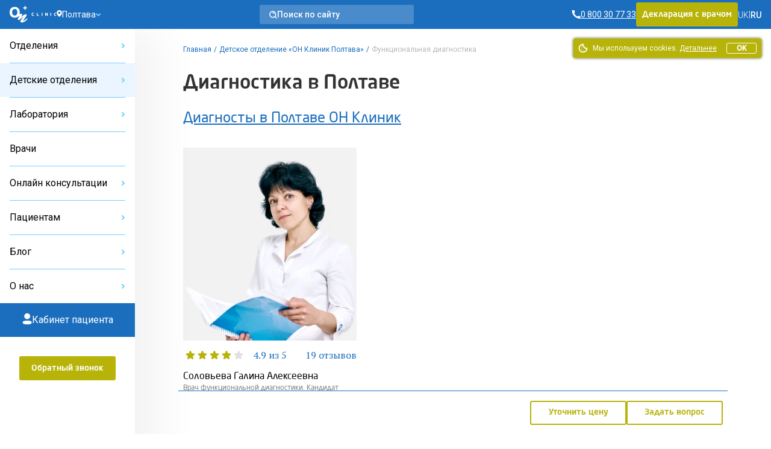

--- FILE ---
content_type: text/html; charset=UTF-8
request_url: https://onclinic.ua/ru/child-poltava/services/functional-diagnostics
body_size: 58542
content:
<!doctype html>
<html lang="ru" prefix="og: http://ogp.me/ns#">
<head>
















    
    
            <!-- Google Tag Manager -->
        <script>
            (function (w, d, s, l, i) {
                w[l] = w[l] || [];
                w[l].push({
                    'gtm.start':
                        new Date().getTime(), event: 'gtm.js'
                });
                var f = d.getElementsByTagName(s)[0],
                    j = d.createElement(s), dl = l != 'dataLayer' ? '&l=' + l : '';
                j.defer = true;
                j.src =
                    'https://www.googletagmanager.com/gtm.js?id=' + i + dl;
                f.parentNode.insertBefore(j, f);
            })(window, document, 'script', 'dataLayer', 'GTM-5DC9CQ');
        </script>
        <!-- End Google Tag Manager -->
    
            <script defer>
            !function (f, b, e, v, n, t, s) {
                if (f.fbq) return;
                n = f.fbq = function () {
                    n.callMethod ?
                        n.callMethod.apply(n, arguments) : n.queue.push(arguments)
                };
                if (!f._fbq) f._fbq = n;
                n.push = n;
                n.loaded = !0;
                n.version = '2.0';
                n.queue = [];
                t = b.createElement(e);
                t.async = !0;
                t.src = v;
                s = b.getElementsByTagName(e)[0];
                s.parentNode.insertBefore(t, s)
            }(window, document, 'script',
                'https://connect.facebook.net/en_US/fbevents.js');
            fbq('init', '2154012498189474');
        </script>
    
            <script defer>
            !function (w, d, t) {
                w.TiktokAnalyticsObject = t;
                var ttq = w[t] = w[t] || [];
                ttq.methods = ["page", "track", "identify", "instances", "debug", "on", "off", "once", "ready", "alias", "group", "enableCookie", "disableCookie"], ttq.setAndDefer = function (t, e) {
                    t[e] = function () {
                        t.push([e].concat(Array.prototype.slice.call(arguments, 0)))
                    }
                };
                for (var i = 0; i < ttq.methods.length; i++) ttq.setAndDefer(ttq, ttq.methods[i]);
                ttq.instance = function (t) {
                    for (var e = ttq._i[t] || [], n = 0; n < ttq.methods.length; n++) ttq.setAndDefer(e, ttq.methods[n]);
                    return e
                }, ttq.load = function (e, n) {
                    var i = "https://analytics.tiktok.com/i18n/pixel/events.js";
                    ttq._i = ttq._i || {}, ttq._i[e] = [], ttq._i[e]._u = i, ttq._t = ttq._t || {}, ttq._t[e] = +new Date, ttq._o = ttq._o || {}, ttq._o[e] = n || {};
                    var o = document.createElement("script");
                    o.type = "text/javascript", o.async = !0, o.src = i + "?sdkid=" + e + "&lib=" + t;
                    var a = document.getElementsByTagName("script")[0];
                    a.parentNode.insertBefore(o, a)
                };

                ttq.load('C6B3KR23RRRB95OG59R0');
                ttq.page();
            }(window, document, 'ttq');
        </script>
    
    <meta charset="utf-8">
    <meta name="viewport" content="width=device-width, initial-scale=1, shrink-to-fit=no, user-scalable=no">
    <meta name="recaptcha_sitekey" content="6LeEPsMUAAAAACHzo0AOJsiIJjlGLVwsijy6ELKZ">
    <title>Функциональная диагностика в Полтаве — ОН Клиник Полтава</title>
<meta name="description" content="Запись на диагностику в Полтаве ☎ 0 800 30 77 33 — обследование организма в медицинском центре ОН Клиник Полтава">
<meta name="keywords" content="диагностика в Полтаве, обследование организма в Полтаве, эндоскопия в Полтаве">
<meta name="image" content="https://onclinic.ua/build/assets/logo-onclinic-34369c89.png">
<meta name="locale" content="ru">
<link rel="canonical" href="https://onclinic.ua/ru/child-poltava/services/functional-diagnostics">
<link rel="alternate" hreflang="uk" href="https://onclinic.ua/child-poltava/services/functional-diagnostics">
<link rel="alternate" hreflang="ru" href="https://onclinic.ua/ru/child-poltava/services/functional-diagnostics">
<meta property="og:locale" content="ru_UA">
<meta property="og:site_name" content="onclinic.ua">
<meta property="og:type" content="website">
<meta property="og:title" content="Функциональная диагностика в Полтаве — ОН Клиник Полтава">
<meta property="og:description" content="Запись на диагностику в Полтаве ☎ 0 800 30 77 33 — обследование организма в медицинском центре ОН Клиник Полтава">
<meta property="og:url" content="https://onclinic.ua/ru/child-poltava/services/functional-diagnostics">
<meta property="og:image" content="https://onclinic.ua/build/assets/logo-onclinic-og-fc45ab18.jpg">


<script type="application/ld+json">{"@context":"https://schema.org","@type":"WebPage"}</script><script type="application/ld+json">{"@context":"https://schema.org","@type":"Offer","availability":"http://schema.org/InStock","itemOffered":"Service","acceptedPaymentMethod":"Cash, Credit Card","seller":{"@type":"Organization","url":"https://onclinic.ua","name":"Функциональная диагностика в Полтаве — ОН Клиник Полтава","description":"Запись на диагностику в Полтаве ☎ 0 800 30 77 33 — обследование организма в медицинском центре ОН Клиник Полтава","logo":"https://onclinic.ua/build/assets/logo-onclinic-blue-76593563.svg","image":"https://onclinic.ua/storage/media/clinics/oACXRNmbpccnQPNf6dbzJLr0qMyruFe5SGFoy5qt.jpeg","telephone":"0 800 30 77 33","address":{"@type":"PostalAddress","addressLocality":"Полтава","streetAddress":"проспект Виталия Грицаенко (пр. Первомайский), 18-А","postalCode":"36011"}},"category":[{"@type":"Offer","name":"Электронейромиография 1 зона","description":"","url":"https://onclinic.ua/ru/child-poltava/services/functional-diagnostics","priceCurrency":"UAH","highPrice":1350,"lowPrice":700},{"@type":"Offer","name":"Электронейромиография 2-х верхних конечностей","description":"","url":"https://onclinic.ua/ru/child-poltava/services/functional-diagnostics","priceCurrency":"UAH","highPrice":2000,"lowPrice":850},{"@type":"Offer","name":"Электронейромиография 2-х нижних конечностей","description":"","url":"https://onclinic.ua/ru/child-poltava/services/functional-diagnostics","priceCurrency":"UAH","highPrice":2000,"lowPrice":850},{"@type":"Offer","name":"Электронейромиография комплексная (4 конечности)","description":"","url":"https://onclinic.ua/ru/child-poltava/services/functional-diagnostics","priceCurrency":"UAH","highPrice":3800,"lowPrice":1700},{"@type":"Offer","name":"Электрокардиография без расшифровки","description":"","url":"https://onclinic.ua/ru/child-poltava/services/functional-diagnostics","priceCurrency":"UAH","highPrice":280,"lowPrice":150},{"@type":"Offer","name":"Электрокардиография с расшифровкой","description":"","url":"https://onclinic.ua/ru/child-poltava/services/functional-diagnostics","priceCurrency":"UAH","highPrice":400,"lowPrice":210},{"@type":"Offer","name":"Электроэнцефалография (ЭЭГ)","description":"","url":"https://onclinic.ua/ru/child-poltava/services/functional-diagnostics","priceCurrency":"UAH","highPrice":1250,"lowPrice":530}]}</script><script type="application/ld+json">{"@context":"https://schema.org","@type":"Dataset","name":"Стоимость функциональной диагностики в Полтаве","description":"Запись на диагностику в Полтаве ☎ 0 800 30 77 33 — обследование организма в медицинском центре ОН Клиник Полтава","url":"https://onclinic.ua/ru/child-poltava/services/functional-diagnostics","sameAs":"https://onclinic.ua/ru/child-poltava/services/functional-diagnostics","keywords":"Диагностика в Полтаве","license":"https://creativecommons.org/choose/zero/","isAccessibleForFree":true,"hasPart":[{"@type":"Dataset","name":"Электронейромиография 1 зона Полтава — 800 грн","description":"Запись на диагностику в Полтаве ☎ 0 800 30 77 33 — обследование организма в медицинском центре ОН Клиник Полтава","license":"https://creativecommons.org/choose/zero/","creator":{"@type":"Organization","name":"ОН Клиник"}},{"@type":"Dataset","name":"Электронейромиография 2-х верхних конечностей Полтава — 1400 грн","description":"Запись на диагностику в Полтаве ☎ 0 800 30 77 33 — обследование организма в медицинском центре ОН Клиник Полтава","license":"https://creativecommons.org/choose/zero/","creator":{"@type":"Organization","name":"ОН Клиник"}},{"@type":"Dataset","name":"Электронейромиография 2-х нижних конечностей Полтава — 1400 грн","description":"Запись на диагностику в Полтаве ☎ 0 800 30 77 33 — обследование организма в медицинском центре ОН Клиник Полтава","license":"https://creativecommons.org/choose/zero/","creator":{"@type":"Organization","name":"ОН Клиник"}},{"@type":"Dataset","name":"Электронейромиография комплексная (4 конечности) Полтава — 2400 грн","description":"Запись на диагностику в Полтаве ☎ 0 800 30 77 33 — обследование организма в медицинском центре ОН Клиник Полтава","license":"https://creativecommons.org/choose/zero/","creator":{"@type":"Organization","name":"ОН Клиник"}},{"@type":"Dataset","name":"Электрокардиография без расшифровки Полтава — 220 грн","description":"Запись на диагностику в Полтаве ☎ 0 800 30 77 33 — обследование организма в медицинском центре ОН Клиник Полтава","license":"https://creativecommons.org/choose/zero/","creator":{"@type":"Organization","name":"ОН Клиник"}},{"@type":"Dataset","name":"Электрокардиография с расшифровкой Полтава — 250 грн","description":"Запись на диагностику в Полтаве ☎ 0 800 30 77 33 — обследование организма в медицинском центре ОН Клиник Полтава","license":"https://creativecommons.org/choose/zero/","creator":{"@type":"Organization","name":"ОН Клиник"}},{"@type":"Dataset","name":"Электроэнцефалография (ЭЭГ) Полтава — 580 грн","description":"Запись на диагностику в Полтаве ☎ 0 800 30 77 33 — обследование организма в медицинском центре ОН Клиник Полтава","license":"https://creativecommons.org/choose/zero/","creator":{"@type":"Organization","name":"ОН Клиник"}}],"creator":{"@type":"Organization","url":"https://onclinic.ua/ru","name":"Медицинский центр ОН Клиник","contactPoint":{"@type":"ContactPoint","contactType":"customer service","telephone":""}}}</script><script type="application/ld+json">{"@context":"http://schema.org","@type":"Organization","brand":"Медицинский центр ОН Клиник","name":"Диагностика в Полтаве","alternateName":"Диагностика в Полтаве","url":"https://onclinic.ua/ru/child-poltava/services/functional-diagnostics","logo":"https://onclinic.ua/build/assets/logo-onclinic-blue-76593563.svg","sameAs":["https://www.facebook.com/onclinic.ua","https://www.youtube.com/user/onclinicsu","","https://www.instagram.com/onclinic.ua/"],"department":[{"@context":"http://schema.org","@type":"Organization","location":{"@type":"Place","address":{"@type":"PostalAddress","addressLocality":"Полтава","streetAddress":"проспект Виталия Грицаенко (пр. Первомайский), 18-А","postalCode":"36011"},"image":"https://onclinic.ua/build/assets/logo-onclinic-blue-76593563.svg","name":"Детское отделение в Полтаве","geo":{"@type":"GeoCoordinates","latitude":"49.578906","longitude":"34.560795"},"@id":"https://www.google.com/maps/embed/v1/place?q=place_id:ChIJ-dFKtccv2EARX1RT8c5oVLI&key=AIzaSyBEUQvYfg7XJE-WpPPA_32f0dgayr3ATBo","telephone":"0800307733"}}],"contactPoint":[{"@type":"ContactPoint","telephone":"0 800 30 77 33","contactType":"customer service"}]}</script><script type="application/ld+json">{"@context":"http://schema.org","@type":"LocalBusiness","brand":"Медицинский центр ОН Клиник","logo":"https://onclinic.ua/build/assets/logo-onclinic-blue-76593563.svg","name":"Диагностика в Полтаве","alternateName":"Диагностика в Полтаве","image":["https://onclinic.ua/build/assets/logo-onclinic-blue-76593563.svg"],"url":"https://onclinic.ua/ru/child-poltava/services/functional-diagnostics","priceRange":"0-7900₴","telephone":"0800307733","address":{"@type":"PostalAddress","addressLocality":"Полтава","streetAddress":"проспект Виталия Грицаенко (пр. Первомайский), 18-А","postalCode":"36011","addressRegion":"Полтавская","addressCountry":"UA"},"sameAs":["https://www.facebook.com/onclinic.ua","https://www.youtube.com/user/onclinicsu","","https://www.instagram.com/onclinic.ua/"],"aggregateRating":{"@type":"AggregateRating","reviewCount":18,"ratingValue":4.9000000000000004},"offers":{"@type":"AggregateOffer","priceCurrency":"UAH","highPrice":3800,"lowPrice":150,"offerCount":"1","availability":"https://schema.org/InStock","priceRange":"150-3800₴"},"department":[],"contactPoint":[]}</script><script type="application/ld+json">{"@context":"https://schema.org","@type":"Product","aggregateRating":{"@type":"AggregateRating","reviewCount":18,"ratingValue":4.9000000000000004},"sku":"0001","mpn":"0001","description":"Запись на диагностику в Полтаве ☎ 0 800 30 77 33 — обследование организма в медицинском центре ОН Клиник Полтава","name":"Диагностика в Полтаве","image":"https://onclinic.ua/storage/media/clinics/116/aRIBST8SAb6naSQTRMBlCWuAWfcm9u7UNu7Gbfb2.jpg","brand":{"@type":"Brand","name":"ОН Клиник"},"offers":{"@type":"AggregateOffer","priceCurrency":"UAH","highPrice":3800,"lowPrice":150,"offerCount":"1","availability":"https://schema.org/InStock","priceRange":"150-3800₴"},"review":[{"@type":"Review","author":{"@type":"Person","name":"Инна"},"datePublished":"2025-12-04","reviewBody":"Хочу поблагодарить врача функциональной диагностики Соловьеву Галину Алексеевну за высокий профессионализм и преданность своему делу, это действительно врач по призванию! Прошла три процедуры, а именно кардиограмму, суточное холтеровское мониторирование и ЭНМГ, также для диагностики мне нужно пройти еще ДМАТ (суточное мониторирование артериального давления), но, к сожалению, в клинике его нет. Поэтому хочу выразить просьбу к руководству Онклиник добавить такой диагностический...","itemReviewed":{"@type":"Service","name":"Функциональная диагностика","url":"https://onclinic.ua/ru/child-poltava/services/functional-diagnostics"},"reviewRating":{"@type":"Rating","bestRating":5,"ratingValue":5,"worstRating":1}},{"@type":"Review","author":{"@type":"Person","name":"Анастасия"},"datePublished":"2025-09-21","reviewBody":"Делала ЭНМГ нижних конечностей. Процедура довольно неприятная, иногда болезненная. Но очень приятная врач Соловьева Галина поддерживала и успокаивала все время во время процесса, поэтому было легче.","itemReviewed":{"@type":"Service","name":"Функциональная диагностика","url":"https://onclinic.ua/ru/child-poltava/services/functional-diagnostics"},"reviewRating":{"@type":"Rating","bestRating":5,"ratingValue":4,"worstRating":1}},{"@type":"Review","author":{"@type":"Person","name":"Наталья"},"datePublished":"2025-09-21","reviewBody":"Бесконечно благодарна врачу Соловьевой Галине Алексеевне за заботу, поддержку и внимательность. Чувствуется, что это врач по призванию, делаем энцефалограмму не первый раз, все на высоком уровне, врач, который действительно переживает за своих пациентов. Каждый прием проходит в спокойной и доброжелательной атмосфере. Это специалист, которому можно доверять!","itemReviewed":{"@type":"Service","name":"Функциональная диагностика","url":"https://onclinic.ua/ru/child-poltava/services/functional-diagnostics"},"reviewRating":{"@type":"Rating","bestRating":5,"ratingValue":5,"worstRating":1}},{"@type":"Review","author":{"@type":"Person","name":"Ирина"},"datePublished":"2025-08-28","reviewBody":"28.08.2025 в Полтаве делали ребенку электроэнцефалограмму у врача Соловьевой Галины Алексеевны.\r\nОчень благодарны, коммуникабельная и профессиональная.\r\nБудем обращаться по необходимости только к вам.","itemReviewed":{"@type":"Service","name":"Функциональная диагностика","url":"https://onclinic.ua/ru/child-poltava/services/functional-diagnostics"},"reviewRating":{"@type":"Rating","bestRating":5,"ratingValue":5,"worstRating":1}},{"@type":"Review","author":{"@type":"Person","name":"Максим"},"datePublished":"2025-05-20","reviewBody":"Очень доволен обслуживанием персонала при приеме к врачу Соловьевой Г. А., профессионализм врача на высшем уровне, доволен приемом.","itemReviewed":{"@type":"Service","name":"Функциональная диагностика","url":"https://onclinic.ua/ru/child-poltava/services/functional-diagnostics"},"reviewRating":{"@type":"Rating","bestRating":5,"ratingValue":5,"worstRating":1}},{"@type":"Review","author":{"@type":"Person","name":"Марина"},"datePublished":"2025-04-25","reviewBody":"Обратилась на кардиограмму к врачу Соловьеву Г. А., обследованием довольна, врач внимательна и предоставляет понятные объяснения. \r\nБуду обращаться в дальнейшем. Желаю пройти обследование холтеровское.","itemReviewed":{"@type":"Service","name":"Функциональная диагностика","url":"https://onclinic.ua/ru/child-poltava/services/functional-diagnostics"},"reviewRating":{"@type":"Rating","bestRating":5,"ratingValue":5,"worstRating":1}}]}</script>
    <link rel="preload" as="style" href="https://onclinic.ua/build/assets/placeholders-717ea5b6.css" /><link rel="stylesheet" href="https://onclinic.ua/build/assets/placeholders-717ea5b6.css" data-navigate-track="reload" />    <link rel="preload" as="style" href="https://onclinic.ua/build/assets/app-0cd96ac8.css" /><link rel="stylesheet" href="https://onclinic.ua/build/assets/app-0cd96ac8.css" data-navigate-track="reload" />    <link rel="stylesheet preload" as="style"
          href="https://fonts.googleapis.com/css?family=PT+Serif|Roboto:400,500,300&subset=cyrillic,cyrillic-ext,latin-ext&display=swap">
    <link rel="shortcut icon" href="https://onclinic.ua/favicon-onclinic.png">
    <!-- Livewire Styles --><style >[wire\:loading][wire\:loading], [wire\:loading\.delay][wire\:loading\.delay], [wire\:loading\.inline-block][wire\:loading\.inline-block], [wire\:loading\.inline][wire\:loading\.inline], [wire\:loading\.block][wire\:loading\.block], [wire\:loading\.flex][wire\:loading\.flex], [wire\:loading\.table][wire\:loading\.table], [wire\:loading\.grid][wire\:loading\.grid], [wire\:loading\.inline-flex][wire\:loading\.inline-flex] {display: none;}[wire\:loading\.delay\.none][wire\:loading\.delay\.none], [wire\:loading\.delay\.shortest][wire\:loading\.delay\.shortest], [wire\:loading\.delay\.shorter][wire\:loading\.delay\.shorter], [wire\:loading\.delay\.short][wire\:loading\.delay\.short], [wire\:loading\.delay\.default][wire\:loading\.delay\.default], [wire\:loading\.delay\.long][wire\:loading\.delay\.long], [wire\:loading\.delay\.longer][wire\:loading\.delay\.longer], [wire\:loading\.delay\.longest][wire\:loading\.delay\.longest] {display: none;}[wire\:offline][wire\:offline] {display: none;}[wire\:dirty]:not(textarea):not(input):not(select) {display: none;}:root {--livewire-progress-bar-color: #2299dd;}[x-cloak] {display: none !important;}[wire\:cloak] {display: none !important;}</style>
                    <script type="application/ld+json">{"@context":"https:\/\/schema.org","@type":"BreadcrumbList","itemListElement":[{"@type":"ListItem","position":1,"item":{"@id":"https:\/\/onclinic.ua\/ru","name":"\u0413\u043b\u0430\u0432\u043d\u0430\u044f","image":null}},{"@type":"ListItem","position":2,"item":{"@id":"https:\/\/onclinic.ua\/ru\/child-poltava","name":"\u0414\u0435\u0442\u0441\u043a\u043e\u0435 \u043e\u0442\u0434\u0435\u043b\u0435\u043d\u0438\u0435 \u00ab\u041e\u041d \u041a\u043b\u0438\u043d\u0438\u043a \u041f\u043e\u043b\u0442\u0430\u0432\u0430\u00bb","image":null}},{"@type":"ListItem","position":3,"item":{"@id":"https:\/\/onclinic.ua\/ru\/child-poltava\/services\/functional-diagnostics","name":"\u0424\u0443\u043d\u043a\u0446\u0438\u043e\u043d\u0430\u043b\u044c\u043d\u0430\u044f \u0434\u0438\u0430\u0433\u043d\u043e\u0441\u0442\u0438\u043a\u0430","image":null}}]}</script>

                <style>
            :root {
                --main-color-opacity: 183, 179, 8;
                --main-color: #B7B308;
                --main-color-100: #D9D411;
                --main-color-200: #D9D78B;
                --main-color-300: #F8F7E8;

                --main-primary-opacity: 27, 110, 190;
                --main-primary: #1B6EBE;
                --main-primary-100: #73CDFE;
                --main-primary-200: #3283C7;
                --main-primary-300: #66B6FA;
                --main-primary-400: #EAF5FF;
                --main-primary-500: #0C60B0;
                --main-primary-600: #D5EAFF;

                --main-primary-600-opacity: 23, 75, 159;

                --menu-hover: #4394D9;

                --border-button: 3px;
                --button-focus-shadow: #A29E00;
                --button-shadow: #504E00;

                --neutral-base-100 : #f2f2f2;
                --neutral-base-200 : #E0E0E0;
                --neutral-base-300 : #BDBDBD;
                --neutral-base-400 : #828282;
                --neutral-base-500 : #45484C;
                --neutral-base-600 : #333333;

                --border-fields : #828282;
                --body-color : #fff;

                --danger : #E87C7C;
                --danger-opacity : 232, 124, 124;
                --warning: #E0AD2C;
                --warning-opacity: 224, 173, 44;
                --inof: var(--main-primary-100);

                --font-primary : 'NeoSansPro', 'sans-serif';
                --font-base : 'Roboto', 'sans-serif';
                --font-secondary : "PT Serif", 'sans-serif';
            }
        </style>
            <!-- Livewire Styles --><style >[wire\:loading][wire\:loading], [wire\:loading\.delay][wire\:loading\.delay], [wire\:loading\.inline-block][wire\:loading\.inline-block], [wire\:loading\.inline][wire\:loading\.inline], [wire\:loading\.block][wire\:loading\.block], [wire\:loading\.flex][wire\:loading\.flex], [wire\:loading\.table][wire\:loading\.table], [wire\:loading\.grid][wire\:loading\.grid], [wire\:loading\.inline-flex][wire\:loading\.inline-flex] {display: none;}[wire\:loading\.delay\.none][wire\:loading\.delay\.none], [wire\:loading\.delay\.shortest][wire\:loading\.delay\.shortest], [wire\:loading\.delay\.shorter][wire\:loading\.delay\.shorter], [wire\:loading\.delay\.short][wire\:loading\.delay\.short], [wire\:loading\.delay\.default][wire\:loading\.delay\.default], [wire\:loading\.delay\.long][wire\:loading\.delay\.long], [wire\:loading\.delay\.longer][wire\:loading\.delay\.longer], [wire\:loading\.delay\.longest][wire\:loading\.delay\.longest] {display: none;}[wire\:offline][wire\:offline] {display: none;}[wire\:dirty]:not(textarea):not(input):not(select) {display: none;}:root {--livewire-progress-bar-color: #2299dd;}[x-cloak] {display: none !important;}[wire\:cloak] {display: none !important;}</style>
</head>
<body x-data="App()"
      :class="{
      'blurred': ($store.app.formOpen || $store.app.modalOpen) && !$store.app.isBlurryIgnore,
      'modal-open': $store.app.modalOpen,
      'form-open': $store.app.formOpen,
      'overflow-hidden': $store.app.sideBarNavOpen,
      }"
      id="layout"
      class="relative grid m-0 p-0"
>
    <!-- Google Tag Manager (noscript) -->
    <noscript>
        <iframe src="https://www.googletagmanager.com/ns.html?id=GTM-5DC9CQ"
                height="0" width="0" style="display:none;visibility:hidden"></iframe>
    </noscript>
    <!-- End Google Tag Manager (noscript) -->

    <noscript>
        <img height="1" width="1" style="display:none"
             src="https://www.facebook.com/tr?id=2154012498189474&ev=PageView&noscript=1"/>
    </noscript>

<header wire:snapshot="{&quot;data&quot;:{&quot;theme&quot;:&quot;onclinic&quot;},&quot;memo&quot;:{&quot;id&quot;:&quot;FtXkZsonHn0WbWvw87YS&quot;,&quot;name&quot;:&quot;frontend.layout.header.header&quot;,&quot;path&quot;:&quot;ru\/child-poltava\/services\/functional-diagnostics&quot;,&quot;method&quot;:&quot;GET&quot;,&quot;children&quot;:{&quot;lw-1225024743-0&quot;:[&quot;div&quot;,&quot;6X56sRxT1vRKdPGY1ItU&quot;],&quot;lw-1225024743-1&quot;:[&quot;a&quot;,&quot;ZZBIOFvF6avAhIAKPSbt&quot;],&quot;lw-1225024743-2&quot;:[&quot;div&quot;,&quot;b2XREWkgWzohsGoV9vrS&quot;],&quot;lw-1225024743-4&quot;:[&quot;div&quot;,&quot;gqyh995gzvVh0uiQ5dcl&quot;]},&quot;scripts&quot;:[],&quot;assets&quot;:[],&quot;errors&quot;:[],&quot;locale&quot;:&quot;ru&quot;},&quot;checksum&quot;:&quot;ec5de5b1a04d9f68c13930330606c20795e69adaed9e5d4da8722e504b302bab&quot;}" wire:effects="[]" wire:id="FtXkZsonHn0WbWvw87YS"
    class="bg-main-primary z-30 sticky px-1 desktop:px-1 w-full h-3 col-start-1 col-end-3 top-0 flex items-center justify-between"
>
    <div class="flex items-center gap-1 tablet-sm:gap-1-1/2">
        <a
        x-data=""
        @click="
        $store.app.sidebarOpen = !$store.app.sidebarOpen;
        $store.app.sideBarNavOpen = !$store.app.sideBarNavOpen;
        "
        class="cursor-pointer flex flex-col gap-1/4 desktop:hidden py-1"
        aria-label="Open/Close menu"
>
    <span class="transition duration-400 h-1px w-1-1/2 bg-white" :class="$store.app.sidebarOpen ? '-rotate-45' : '' "></span>
    <span class="transition duration-400 h-1px w-1-1/2 bg-white" :class="$store.app.sidebarOpen ? 'hidden' : 'flex' "></span>
    <span class="transition duration-400 h-1px w-1-1/2 bg-white" :class="$store.app.sidebarOpen ? 'rotate-45 -top-1/4 relative' : '' "></span>
</a>
        <a href="https://onclinic.ua/ru" aria-label="Главная" class="hidden desktop:flex">
    <img src="https://onclinic.ua/build/assets/logo-onclinic-ec18778f.svg" width="1" height="1" alt="Logo"
         loading="lazy" class="h-2">
</a>
<a href="https://onclinic.ua/ru">
    <img width="1" height="1" src="https://onclinic.ua/build/assets/logo-onclinic-mobile-e703708c.svg"
         alt="Logo" loading="lazy"
         class="flex desktop:hidden h-2">
</a>

        <div wire:snapshot="{&quot;data&quot;:{&quot;show&quot;:false,&quot;cities&quot;:[null,{&quot;keys&quot;:[106,4,109,7,6,3,2,16,1,108,107],&quot;class&quot;:&quot;Illuminate\\Database\\Eloquent\\Collection&quot;,&quot;modelClass&quot;:&quot;city&quot;,&quot;s&quot;:&quot;elcln&quot;}],&quot;selectedCity&quot;:&quot;poltava&quot;,&quot;currentLocale&quot;:&quot;ru&quot;,&quot;selectedCityName&quot;:[null,{&quot;class&quot;:&quot;city&quot;,&quot;key&quot;:3,&quot;s&quot;:&quot;mdl&quot;}]},&quot;memo&quot;:{&quot;id&quot;:&quot;6X56sRxT1vRKdPGY1ItU&quot;,&quot;name&quot;:&quot;frontend.layout.components.select-city&quot;,&quot;path&quot;:&quot;ru\/child-poltava\/services\/functional-diagnostics&quot;,&quot;method&quot;:&quot;GET&quot;,&quot;children&quot;:[],&quot;scripts&quot;:[],&quot;assets&quot;:[],&quot;errors&quot;:[],&quot;locale&quot;:&quot;ru&quot;},&quot;checksum&quot;:&quot;5849a48863c1aae0f4381116a45da6ec947eb2bb341c1773bce85c0ce30c210a&quot;}" wire:effects="{&quot;listeners&quot;:[&quot;pageFullyLoaded&quot;]}" wire:id="6X56sRxT1vRKdPGY1ItU"
    x-data="{open: false,init(){  Livewire.dispatch('pageFullyLoaded');}}"
    x-on:keydown.escape.prevent.stop="open = false"
    x-on:click.outside="open = false"
    x-id="['dropdown-button']"
    class="relative hidden tablet-sm:flex hidden-open-form"
>
            <div
            class="items-center cursor-pointer gap-1/2 flex relative"
            x-on:click="open = !open"
            :aria-expanded="open"
            :aria-controls="$id('dropdown-button')"
            type="button"
        >
            <div class="flex gap-1/2">
                <svg width="9" height="13" viewBox="0 0 9 13" fill="none" xmlns="http://www.w3.org/2000/svg">
                    <path
                        d="M4.5 12.125C3.71058 11.4516 2.97887 10.7134 2.3125 9.91813C1.3125 8.72375 0.125001 6.945 0.125001 5.25C0.124114 3.47972 1.19015 1.88337 2.82567 1.20587C4.46118 0.528379 6.34379 0.903276 7.595 2.15563C8.41779 2.97476 8.8787 4.08899 8.87502 5.25C8.87502 6.945 7.6875 8.72375 6.6875 9.91813C6.02113 10.7134 5.28942 11.4516 4.5 12.125ZM4.5 3.375C3.83013 3.375 3.21114 3.73237 2.8762 4.3125C2.54127 4.89263 2.54127 5.60737 2.8762 6.1875C3.21114 6.76763 3.83013 7.125 4.5 7.125C5.53554 7.125 6.375 6.28553 6.375 5.25C6.375 4.21447 5.53554 3.375 4.5 3.375Z"
                        fill="white"/>
                </svg>
                <div class="text-7/8 leading-1 text-white font-base font-normal">
                    Полтава
                </div>
            </div>
                            <svg width="9" height="7" viewBox="0 0 9 7" fill="none" xmlns="http://www.w3.org/2000/svg">
                    <path fill-rule="evenodd" clip-rule="evenodd"
                          d="M4.24268 3.65685L7.0711 0.828427L8.48532 2.24264L4.94978 5.77817C4.55926 6.1687 3.92609 6.1687 3.53557 5.77817L3.51667e-05 2.24264L1.41425 0.828427L4.24268 3.65685Z"
                          fill="var(--main-primary-100)"/>
                </svg>

                <div
                    x-cloak
                    x-show="open"
                    x-transition.origin.top.left
                    x-on:click.outside="open = false"
                    :id="$id('dropdown-button')"
                    class="bg-white rounded-3 text-black font-base leading-2 fixed top-2-1/2 h-15 overflow-y-auto py-1/4 shadow-dropdown"
                    :class="{
            'block' : open,
            'hidden' : !open
        }">

                    <div
                        type="button"
                        wire:click="clearSelectCity()"
                        class="cursor-pointer hover:bg-main-primary-400 focus:bg-main-primary-400 transition duration-400 px-1 py-1/4
                        text-1 text-black font-base leading-2">
                        Все города
                    </div>
                                            <div
                            wire:key="select-city-{&quot;id&quot;:106,&quot;mc_city_id&quot;:266,&quot;slug&quot;:&quot;belaya-cerkov&quot;,&quot;map_x&quot;:&quot;778.882924428631&quot;,&quot;map_y&quot;:&quot;210.31736267719072&quot;,&quot;is_active&quot;:true,&quot;is_selectable&quot;:true,&quot;order&quot;:13,&quot;country_id&quot;:2,&quot;deleted_at&quot;:null,&quot;created_at&quot;:&quot;2021-08-11T07:49:08.000000Z&quot;,&quot;updated_at&quot;:&quot;2021-08-11T07:49:08.000000Z&quot;,&quot;name&quot;:&quot;\u0411\u0435\u043b\u0430\u044f \u0426\u0435\u0440\u043a\u043e\u0432\u044c&quot;,&quot;name_nominative&quot;:&quot;\u0411\u0435\u043b\u0430\u044f \u0426\u0435\u0440\u043a\u043e\u0432\u044c&quot;,&quot;name_prepositive&quot;:&quot;\u0411\u0435\u043b\u043e\u0439 \u0426\u0435\u0440\u043a\u0432\u0438&quot;,&quot;name_genitive&quot;:&quot;\u0411\u0435\u043b\u0430\u044f \u0426\u0435\u0440\u043a\u043e\u0432\u044c&quot;,&quot;region&quot;:null,&quot;translations&quot;:[{&quot;id&quot;:33,&quot;city_id&quot;:106,&quot;region&quot;:null,&quot;name_nominative&quot;:&quot;\u0411\u0435\u043b\u0430\u044f \u0426\u0435\u0440\u043a\u043e\u0432\u044c&quot;,&quot;name_prepositive&quot;:&quot;\u0411\u0435\u043b\u043e\u0439 \u0426\u0435\u0440\u043a\u0432\u0438&quot;,&quot;name_genitive&quot;:&quot;\u0411\u0435\u043b\u0430\u044f \u0426\u0435\u0440\u043a\u043e\u0432\u044c&quot;,&quot;locale&quot;:&quot;ru&quot;},{&quot;id&quot;:34,&quot;city_id&quot;:106,&quot;region&quot;:null,&quot;name_nominative&quot;:&quot;\u0411\u0456\u043b\u0430 \u0426\u0435\u0440\u043a\u0432\u0430&quot;,&quot;name_prepositive&quot;:&quot;\u0411\u0456\u043b\u0456\u0439 \u0426\u0435\u0440\u043a\u0432\u0456&quot;,&quot;name_genitive&quot;:&quot;\u0411\u0456\u043b\u0430 \u0426\u0435\u0440\u043a\u0432\u0430&quot;,&quot;locale&quot;:&quot;uk&quot;},{&quot;id&quot;:35,&quot;city_id&quot;:106,&quot;region&quot;:null,&quot;name_nominative&quot;:&quot;Bila Tserkva&quot;,&quot;name_prepositive&quot;:&quot;Bila Tserkva&quot;,&quot;name_genitive&quot;:&quot;Bila Tserkva&quot;,&quot;locale&quot;:&quot;en&quot;}]}"
                            wire:click="selectCity('belaya-cerkov')"
                            type="button"
                            class="cursor-pointer hover:bg-main-primary-400 focus:bg-main-primary-400 transition duration-400 px-1 py-1/4
                            text-1 text-black font-base leading-2"
                        >
                            Белая Церковь
                        </div>
                                            <div
                            wire:key="select-city-{&quot;id&quot;:4,&quot;mc_city_id&quot;:10,&quot;slug&quot;:&quot;dnipro&quot;,&quot;map_x&quot;:&quot;440.7656155245603&quot;,&quot;map_y&quot;:&quot;196.68060187992722&quot;,&quot;is_active&quot;:true,&quot;is_selectable&quot;:true,&quot;order&quot;:4,&quot;country_id&quot;:2,&quot;deleted_at&quot;:null,&quot;created_at&quot;:&quot;2018-12-07T06:56:22.000000Z&quot;,&quot;updated_at&quot;:&quot;2018-12-17T13:23:43.000000Z&quot;,&quot;name&quot;:&quot;\u0414\u043d\u0435\u043f\u0440&quot;,&quot;name_nominative&quot;:&quot;\u0414\u043d\u0435\u043f\u0440&quot;,&quot;name_prepositive&quot;:&quot;\u0414\u043d\u0435\u043f\u0440\u0435&quot;,&quot;name_genitive&quot;:&quot;\u0414\u043d\u0435\u043f\u0440\u0430&quot;,&quot;region&quot;:&quot;\u0414\u043d\u0435\u043f\u0440\u043e\u043f\u0435\u0442\u0440\u043e\u0432\u0441\u043a\u0430\u044f&quot;,&quot;translations&quot;:[{&quot;id&quot;:8,&quot;city_id&quot;:4,&quot;region&quot;:&quot;\u0414\u043d\u0435\u043f\u0440\u043e\u043f\u0435\u0442\u0440\u043e\u0432\u0441\u043a\u0430\u044f&quot;,&quot;name_nominative&quot;:&quot;\u0414\u043d\u0435\u043f\u0440&quot;,&quot;name_prepositive&quot;:&quot;\u0414\u043d\u0435\u043f\u0440\u0435&quot;,&quot;name_genitive&quot;:&quot;\u0414\u043d\u0435\u043f\u0440\u0430&quot;,&quot;locale&quot;:&quot;ru&quot;},{&quot;id&quot;:9,&quot;city_id&quot;:4,&quot;region&quot;:null,&quot;name_nominative&quot;:&quot;Dnepr&quot;,&quot;name_prepositive&quot;:&quot;Dnepr&quot;,&quot;name_genitive&quot;:&quot;Dnepr&quot;,&quot;locale&quot;:&quot;en&quot;},{&quot;id&quot;:10,&quot;city_id&quot;:4,&quot;region&quot;:null,&quot;name_nominative&quot;:&quot;\u0414\u043d\u0456\u043f\u0440\u043e&quot;,&quot;name_prepositive&quot;:&quot;\u0414\u043d\u0456\u043f\u0440\u0456&quot;,&quot;name_genitive&quot;:&quot;\u0414\u043d\u0456\u043f\u0440\u0430&quot;,&quot;locale&quot;:&quot;uk&quot;}]}"
                            wire:click="selectCity('dnipro')"
                            type="button"
                            class="cursor-pointer hover:bg-main-primary-400 focus:bg-main-primary-400 transition duration-400 px-1 py-1/4
                            text-1 text-black font-base leading-2"
                        >
                            Днепр
                        </div>
                                            <div
                            wire:key="select-city-{&quot;id&quot;:109,&quot;mc_city_id&quot;:265,&quot;slug&quot;:&quot;kropivnickiy&quot;,&quot;map_x&quot;:&quot;928.1981743788849&quot;,&quot;map_y&quot;:&quot;309.87144789455726&quot;,&quot;is_active&quot;:true,&quot;is_selectable&quot;:true,&quot;order&quot;:16,&quot;country_id&quot;:2,&quot;deleted_at&quot;:null,&quot;created_at&quot;:&quot;2021-08-11T07:49:08.000000Z&quot;,&quot;updated_at&quot;:&quot;2021-08-11T07:49:08.000000Z&quot;,&quot;name&quot;:&quot;\u041a\u0440\u043e\u043f\u0438\u0432\u043d\u0438\u0446\u043a\u0438\u0439&quot;,&quot;name_nominative&quot;:&quot;\u041a\u0440\u043e\u043f\u0438\u0432\u043d\u0438\u0446\u043a\u0438\u0439&quot;,&quot;name_prepositive&quot;:&quot;\u041a\u0440\u043e\u043f\u0438\u0432\u043d\u0438\u0446\u043a\u043e\u043c&quot;,&quot;name_genitive&quot;:&quot;\u041a\u0440\u043e\u043f\u0438\u0432\u043d\u0438\u0446\u043a\u0438\u0439&quot;,&quot;region&quot;:null,&quot;translations&quot;:[{&quot;id&quot;:42,&quot;city_id&quot;:109,&quot;region&quot;:null,&quot;name_nominative&quot;:&quot;\u041a\u0440\u043e\u043f\u0438\u0432\u043d\u0438\u0446\u043a\u0438\u0439&quot;,&quot;name_prepositive&quot;:&quot;\u041a\u0440\u043e\u043f\u0438\u0432\u043d\u0438\u0446\u043a\u043e\u043c&quot;,&quot;name_genitive&quot;:&quot;\u041a\u0440\u043e\u043f\u0438\u0432\u043d\u0438\u0446\u043a\u0438\u0439&quot;,&quot;locale&quot;:&quot;ru&quot;},{&quot;id&quot;:43,&quot;city_id&quot;:109,&quot;region&quot;:null,&quot;name_nominative&quot;:&quot;\u041a\u0440\u043e\u043f\u0438\u0432\u043d\u0438\u0446\u044c\u043a\u0438\u0439&quot;,&quot;name_prepositive&quot;:&quot;\u041a\u0440\u043e\u043f\u0438\u0432\u043d\u0438\u0446\u044c\u043a\u043e\u043c\u0443&quot;,&quot;name_genitive&quot;:&quot;\u041a\u0440\u043e\u043f\u0438\u0432\u043d\u0438\u0446\u044c\u043a\u0438\u0439&quot;,&quot;locale&quot;:&quot;uk&quot;},{&quot;id&quot;:44,&quot;city_id&quot;:109,&quot;region&quot;:null,&quot;name_nominative&quot;:&quot;Kropivnickiy&quot;,&quot;name_prepositive&quot;:&quot;Kropivnickiy&quot;,&quot;name_genitive&quot;:&quot;Kropivnickiy&quot;,&quot;locale&quot;:&quot;en&quot;}]}"
                            wire:click="selectCity('kropivnickiy')"
                            type="button"
                            class="cursor-pointer hover:bg-main-primary-400 focus:bg-main-primary-400 transition duration-400 px-1 py-1/4
                            text-1 text-black font-base leading-2"
                        >
                            Кропивницкий
                        </div>
                                            <div
                            wire:key="select-city-{&quot;id&quot;:7,&quot;mc_city_id&quot;:12,&quot;slug&quot;:&quot;nikolaev&quot;,&quot;map_x&quot;:&quot;335.1121892055791&quot;,&quot;map_y&quot;:&quot;271.8132201334142&quot;,&quot;is_active&quot;:true,&quot;is_selectable&quot;:true,&quot;order&quot;:8,&quot;country_id&quot;:2,&quot;deleted_at&quot;:null,&quot;created_at&quot;:&quot;2018-12-07T06:56:22.000000Z&quot;,&quot;updated_at&quot;:&quot;2018-12-17T13:26:55.000000Z&quot;,&quot;name&quot;:&quot;\u041d\u0438\u043a\u043e\u043b\u0430\u0435\u0432&quot;,&quot;name_nominative&quot;:&quot;\u041d\u0438\u043a\u043e\u043b\u0430\u0435\u0432&quot;,&quot;name_prepositive&quot;:&quot;\u041d\u0438\u043a\u043e\u043b\u0430\u0435\u0432\u0435&quot;,&quot;name_genitive&quot;:&quot;\u041d\u0438\u043a\u043e\u043b\u0430\u0435\u0432\u0430&quot;,&quot;region&quot;:&quot;\u041d\u0438\u043a\u043e\u043b\u0430\u0435\u0432\u0441\u043a\u0430\u044f&quot;,&quot;translations&quot;:[{&quot;id&quot;:18,&quot;city_id&quot;:7,&quot;region&quot;:&quot;\u041d\u0438\u043a\u043e\u043b\u0430\u0435\u0432\u0441\u043a\u0430\u044f&quot;,&quot;name_nominative&quot;:&quot;\u041d\u0438\u043a\u043e\u043b\u0430\u0435\u0432&quot;,&quot;name_prepositive&quot;:&quot;\u041d\u0438\u043a\u043e\u043b\u0430\u0435\u0432\u0435&quot;,&quot;name_genitive&quot;:&quot;\u041d\u0438\u043a\u043e\u043b\u0430\u0435\u0432\u0430&quot;,&quot;locale&quot;:&quot;ru&quot;},{&quot;id&quot;:19,&quot;city_id&quot;:7,&quot;region&quot;:null,&quot;name_nominative&quot;:&quot;Nikolaev&quot;,&quot;name_prepositive&quot;:&quot;Nikolaev&quot;,&quot;name_genitive&quot;:&quot;Nikolaev&quot;,&quot;locale&quot;:&quot;en&quot;},{&quot;id&quot;:20,&quot;city_id&quot;:7,&quot;region&quot;:null,&quot;name_nominative&quot;:&quot;\u041c\u0438\u043a\u043e\u043b\u0430\u0457\u0432&quot;,&quot;name_prepositive&quot;:&quot;\u041c\u0438\u043a\u043e\u043b\u0430\u0454\u0432\u0456&quot;,&quot;name_genitive&quot;:&quot;\u041c\u0438\u043a\u043e\u043b\u0430\u0454\u0432\u0430&quot;,&quot;locale&quot;:&quot;uk&quot;}]}"
                            wire:click="selectCity('nikolaev')"
                            type="button"
                            class="cursor-pointer hover:bg-main-primary-400 focus:bg-main-primary-400 transition duration-400 px-1 py-1/4
                            text-1 text-black font-base leading-2"
                        >
                            Николаев
                        </div>
                                            <div
                            wire:key="select-city-{&quot;id&quot;:6,&quot;mc_city_id&quot;:11,&quot;slug&quot;:&quot;odessa&quot;,&quot;map_x&quot;:&quot;284.3101121892056&quot;,&quot;map_y&quot;:&quot;274.2567465130382&quot;,&quot;is_active&quot;:true,&quot;is_selectable&quot;:true,&quot;order&quot;:9,&quot;country_id&quot;:2,&quot;deleted_at&quot;:null,&quot;created_at&quot;:&quot;2018-12-07T06:56:22.000000Z&quot;,&quot;updated_at&quot;:&quot;2018-12-17T13:24:03.000000Z&quot;,&quot;name&quot;:&quot;\u041e\u0434\u0435\u0441\u0441\u0430&quot;,&quot;name_nominative&quot;:&quot;\u041e\u0434\u0435\u0441\u0441\u0430&quot;,&quot;name_prepositive&quot;:&quot;\u041e\u0434\u0435\u0441\u0441\u0435&quot;,&quot;name_genitive&quot;:&quot;\u041e\u0434\u0435\u0441\u0441\u044b&quot;,&quot;region&quot;:&quot;\u041e\u0434\u0435\u0441\u0441\u043a\u0430\u044f&quot;,&quot;translations&quot;:[{&quot;id&quot;:21,&quot;city_id&quot;:6,&quot;region&quot;:&quot;\u041e\u0434\u0435\u0441\u0441\u043a\u0430\u044f&quot;,&quot;name_nominative&quot;:&quot;\u041e\u0434\u0435\u0441\u0441\u0430&quot;,&quot;name_prepositive&quot;:&quot;\u041e\u0434\u0435\u0441\u0441\u0435&quot;,&quot;name_genitive&quot;:&quot;\u041e\u0434\u0435\u0441\u0441\u044b&quot;,&quot;locale&quot;:&quot;ru&quot;},{&quot;id&quot;:22,&quot;city_id&quot;:6,&quot;region&quot;:null,&quot;name_nominative&quot;:&quot;Odessa&quot;,&quot;name_prepositive&quot;:&quot;Odessa&quot;,&quot;name_genitive&quot;:&quot;Odessa&quot;,&quot;locale&quot;:&quot;en&quot;},{&quot;id&quot;:23,&quot;city_id&quot;:6,&quot;region&quot;:null,&quot;name_nominative&quot;:&quot;\u041e\u0434\u0435\u0441\u0430&quot;,&quot;name_prepositive&quot;:&quot;\u041e\u0434\u0435\u0441\u0456&quot;,&quot;name_genitive&quot;:&quot;\u041e\u0434\u0435\u0441\u0438&quot;,&quot;locale&quot;:&quot;uk&quot;}]}"
                            wire:click="selectCity('odessa')"
                            type="button"
                            class="cursor-pointer hover:bg-main-primary-400 focus:bg-main-primary-400 transition duration-400 px-1 py-1/4
                            text-1 text-black font-base leading-2"
                        >
                            Одесса
                        </div>
                                            <div
                            wire:key="select-city-{&quot;id&quot;:3,&quot;mc_city_id&quot;:14,&quot;slug&quot;:&quot;poltava&quot;,&quot;map_x&quot;:&quot;395.8280018192844&quot;,&quot;map_y&quot;:&quot;123.02573529411764&quot;,&quot;is_active&quot;:true,&quot;is_selectable&quot;:true,&quot;order&quot;:3,&quot;country_id&quot;:2,&quot;deleted_at&quot;:null,&quot;created_at&quot;:&quot;2018-12-07T06:56:22.000000Z&quot;,&quot;updated_at&quot;:&quot;2018-12-17T13:23:15.000000Z&quot;,&quot;name&quot;:&quot;\u041f\u043e\u043b\u0442\u0430\u0432\u0430&quot;,&quot;name_nominative&quot;:&quot;\u041f\u043e\u043b\u0442\u0430\u0432\u0430&quot;,&quot;name_prepositive&quot;:&quot;\u041f\u043e\u043b\u0442\u0430\u0432\u0435&quot;,&quot;name_genitive&quot;:&quot;\u041f\u043e\u043b\u0442\u0430\u0432\u044b&quot;,&quot;region&quot;:&quot;\u041f\u043e\u043b\u0442\u0430\u0432\u0441\u043a\u0430\u044f&quot;,&quot;translations&quot;:[{&quot;id&quot;:5,&quot;city_id&quot;:3,&quot;region&quot;:&quot;\u041f\u043e\u043b\u0442\u0430\u0432\u0441\u043a\u0430\u044f&quot;,&quot;name_nominative&quot;:&quot;\u041f\u043e\u043b\u0442\u0430\u0432\u0430&quot;,&quot;name_prepositive&quot;:&quot;\u041f\u043e\u043b\u0442\u0430\u0432\u0435&quot;,&quot;name_genitive&quot;:&quot;\u041f\u043e\u043b\u0442\u0430\u0432\u044b&quot;,&quot;locale&quot;:&quot;ru&quot;},{&quot;id&quot;:6,&quot;city_id&quot;:3,&quot;region&quot;:null,&quot;name_nominative&quot;:&quot;Poltava&quot;,&quot;name_prepositive&quot;:&quot;Poltava&quot;,&quot;name_genitive&quot;:&quot;Poltava&quot;,&quot;locale&quot;:&quot;en&quot;},{&quot;id&quot;:7,&quot;city_id&quot;:3,&quot;region&quot;:null,&quot;name_nominative&quot;:&quot;\u041f\u043e\u043b\u0442\u0430\u0432\u0430&quot;,&quot;name_prepositive&quot;:&quot;\u041f\u043e\u043b\u0442\u0430\u0432\u0456&quot;,&quot;name_genitive&quot;:&quot;\u041f\u043e\u043b\u0442\u0430\u0432\u0438&quot;,&quot;locale&quot;:&quot;uk&quot;}]}"
                            wire:click="selectCity('poltava')"
                            type="button"
                            class="cursor-pointer hover:bg-main-primary-400 focus:bg-main-primary-400 transition duration-400 px-1 py-1/4
                            text-1 text-black font-base leading-2"
                        >
                            Полтава
                        </div>
                                            <div
                            wire:key="select-city-{&quot;id&quot;:2,&quot;mc_city_id&quot;:15,&quot;slug&quot;:&quot;sumy&quot;,&quot;map_x&quot;:&quot;404.985407822923&quot;,&quot;map_y&quot;:&quot;61.47214220739842&quot;,&quot;is_active&quot;:true,&quot;is_selectable&quot;:true,&quot;order&quot;:10,&quot;country_id&quot;:2,&quot;deleted_at&quot;:null,&quot;created_at&quot;:&quot;2018-12-07T06:56:22.000000Z&quot;,&quot;updated_at&quot;:&quot;2018-12-17T13:22:48.000000Z&quot;,&quot;name&quot;:&quot;\u0421\u0443\u043c\u044b&quot;,&quot;name_nominative&quot;:&quot;\u0421\u0443\u043c\u044b&quot;,&quot;name_prepositive&quot;:&quot;\u0421\u0443\u043c\u0430\u0445&quot;,&quot;name_genitive&quot;:&quot;\u0421\u0443\u043c&quot;,&quot;region&quot;:&quot;\u0421\u0443\u043c\u0441\u043a\u0430\u044f&quot;,&quot;translations&quot;:[{&quot;id&quot;:24,&quot;city_id&quot;:2,&quot;region&quot;:&quot;\u0421\u0443\u043c\u0441\u043a\u0430\u044f&quot;,&quot;name_nominative&quot;:&quot;\u0421\u0443\u043c\u044b&quot;,&quot;name_prepositive&quot;:&quot;\u0421\u0443\u043c\u0430\u0445&quot;,&quot;name_genitive&quot;:&quot;\u0421\u0443\u043c&quot;,&quot;locale&quot;:&quot;ru&quot;},{&quot;id&quot;:25,&quot;city_id&quot;:2,&quot;region&quot;:null,&quot;name_nominative&quot;:&quot;Sumy&quot;,&quot;name_prepositive&quot;:&quot;Sumy&quot;,&quot;name_genitive&quot;:&quot;Sumy&quot;,&quot;locale&quot;:&quot;en&quot;},{&quot;id&quot;:26,&quot;city_id&quot;:2,&quot;region&quot;:null,&quot;name_nominative&quot;:&quot;\u0421\u0443\u043c\u0438&quot;,&quot;name_prepositive&quot;:&quot;\u0421\u0443\u043c\u0430\u0445&quot;,&quot;name_genitive&quot;:&quot;\u0421\u0443\u043c\u0438&quot;,&quot;locale&quot;:&quot;uk&quot;}]}"
                            wire:click="selectCity('sumy')"
                            type="button"
                            class="cursor-pointer hover:bg-main-primary-400 focus:bg-main-primary-400 transition duration-400 px-1 py-1/4
                            text-1 text-black font-base leading-2"
                        >
                            Сумы
                        </div>
                                            <div
                            wire:key="select-city-{&quot;id&quot;:16,&quot;mc_city_id&quot;:16,&quot;slug&quot;:&quot;uzhgorod&quot;,&quot;map_x&quot;:&quot;8.47089144936325&quot;,&quot;map_y&quot;:&quot;170.29051697998787&quot;,&quot;is_active&quot;:true,&quot;is_selectable&quot;:true,&quot;order&quot;:11,&quot;country_id&quot;:2,&quot;deleted_at&quot;:null,&quot;created_at&quot;:&quot;2018-12-07T06:56:22.000000Z&quot;,&quot;updated_at&quot;:&quot;2018-12-17T13:29:22.000000Z&quot;,&quot;name&quot;:&quot;\u0423\u0436\u0433\u043e\u0440\u043e\u0434&quot;,&quot;name_nominative&quot;:&quot;\u0423\u0436\u0433\u043e\u0440\u043e\u0434&quot;,&quot;name_prepositive&quot;:&quot;\u0423\u0436\u0433\u043e\u0440\u043e\u0434\u0435&quot;,&quot;name_genitive&quot;:&quot;\u0423\u0436\u0433\u043e\u0440\u043e\u0434\u0430&quot;,&quot;region&quot;:&quot;\u0417\u0430\u043a\u0430\u0440\u043f\u0430\u0442\u0441\u043a\u0430\u044f&quot;,&quot;translations&quot;:[{&quot;id&quot;:30,&quot;city_id&quot;:16,&quot;region&quot;:&quot;\u0417\u0430\u043a\u0430\u0440\u043f\u0430\u0442\u0441\u043a\u0430\u044f&quot;,&quot;name_nominative&quot;:&quot;\u0423\u0436\u0433\u043e\u0440\u043e\u0434&quot;,&quot;name_prepositive&quot;:&quot;\u0423\u0436\u0433\u043e\u0440\u043e\u0434\u0435&quot;,&quot;name_genitive&quot;:&quot;\u0423\u0436\u0433\u043e\u0440\u043e\u0434\u0430&quot;,&quot;locale&quot;:&quot;ru&quot;},{&quot;id&quot;:31,&quot;city_id&quot;:16,&quot;region&quot;:&quot;Zakarpatska&quot;,&quot;name_nominative&quot;:&quot;Uzhgorod&quot;,&quot;name_prepositive&quot;:&quot;Uzhgorod&quot;,&quot;name_genitive&quot;:&quot;Uzhgorod&quot;,&quot;locale&quot;:&quot;en&quot;},{&quot;id&quot;:32,&quot;city_id&quot;:16,&quot;region&quot;:&quot;\u0417\u0430\u043a\u0430\u0440\u043f\u0430\u0442\u0441\u044c\u043a\u0430&quot;,&quot;name_nominative&quot;:&quot;\u0423\u0436\u0433\u043e\u0440\u043e\u0434&quot;,&quot;name_prepositive&quot;:&quot;\u0423\u0436\u0433\u043e\u0440\u043e\u0434\u0456&quot;,&quot;name_genitive&quot;:&quot;\u0423\u0436\u0433\u043e\u0440\u043e\u0434\u0430&quot;,&quot;locale&quot;:&quot;uk&quot;}]}"
                            wire:click="selectCity('uzhgorod')"
                            type="button"
                            class="cursor-pointer hover:bg-main-primary-400 focus:bg-main-primary-400 transition duration-400 px-1 py-1/4
                            text-1 text-black font-base leading-2"
                        >
                            Ужгород
                        </div>
                                            <div
                            wire:key="select-city-{&quot;id&quot;:1,&quot;mc_city_id&quot;:9,&quot;slug&quot;:&quot;kharkov&quot;,&quot;map_x&quot;:&quot;478.0933899332929&quot;,&quot;map_y&quot;:&quot;114.68283808368707&quot;,&quot;is_active&quot;:true,&quot;is_selectable&quot;:true,&quot;order&quot;:1,&quot;country_id&quot;:2,&quot;deleted_at&quot;:null,&quot;created_at&quot;:&quot;2018-12-07T06:56:22.000000Z&quot;,&quot;updated_at&quot;:&quot;2018-12-17T13:22:01.000000Z&quot;,&quot;name&quot;:&quot;\u0425\u0430\u0440\u044c\u043a\u043e\u0432&quot;,&quot;name_nominative&quot;:&quot;\u0425\u0430\u0440\u044c\u043a\u043e\u0432&quot;,&quot;name_prepositive&quot;:&quot;\u0425\u0430\u0440\u044c\u043a\u043e\u0432\u0435&quot;,&quot;name_genitive&quot;:&quot;\u0425\u0430\u0440\u044c\u043a\u043e\u0432\u0430&quot;,&quot;region&quot;:&quot;\u0425\u0430\u0440\u044c\u043a\u043e\u0432\u0441\u043a\u0430\u044f&quot;,&quot;translations&quot;:[{&quot;id&quot;:1,&quot;city_id&quot;:1,&quot;region&quot;:&quot;\u0425\u0430\u0440\u044c\u043a\u043e\u0432\u0441\u043a\u0430\u044f&quot;,&quot;name_nominative&quot;:&quot;\u0425\u0430\u0440\u044c\u043a\u043e\u0432&quot;,&quot;name_prepositive&quot;:&quot;\u0425\u0430\u0440\u044c\u043a\u043e\u0432\u0435&quot;,&quot;name_genitive&quot;:&quot;\u0425\u0430\u0440\u044c\u043a\u043e\u0432\u0430&quot;,&quot;locale&quot;:&quot;ru&quot;},{&quot;id&quot;:2,&quot;city_id&quot;:1,&quot;region&quot;:null,&quot;name_nominative&quot;:&quot;Kharkiv&quot;,&quot;name_prepositive&quot;:&quot;Kharkiv&quot;,&quot;name_genitive&quot;:&quot;Kharkiv&quot;,&quot;locale&quot;:&quot;en&quot;},{&quot;id&quot;:3,&quot;city_id&quot;:1,&quot;region&quot;:null,&quot;name_nominative&quot;:&quot;\u0425\u0430\u0440\u043a\u0456\u0432&quot;,&quot;name_prepositive&quot;:&quot;\u0425\u0430\u0440\u043a\u043e\u0432\u0456&quot;,&quot;name_genitive&quot;:&quot;\u0425\u0430\u0440\u043a\u043e\u0432\u0430&quot;,&quot;locale&quot;:&quot;uk&quot;}]}"
                            wire:click="selectCity('kharkov')"
                            type="button"
                            class="cursor-pointer hover:bg-main-primary-400 focus:bg-main-primary-400 transition duration-400 px-1 py-1/4
                            text-1 text-black font-base leading-2"
                        >
                            Харьков
                        </div>
                                            <div
                            wire:key="select-city-{&quot;id&quot;:108,&quot;mc_city_id&quot;:268,&quot;slug&quot;:&quot;cherkassyi&quot;,&quot;map_x&quot;:&quot;888.0013715698908&quot;,&quot;map_y&quot;:&quot;239.16550276682835&quot;,&quot;is_active&quot;:true,&quot;is_selectable&quot;:true,&quot;order&quot;:15,&quot;country_id&quot;:2,&quot;deleted_at&quot;:null,&quot;created_at&quot;:&quot;2021-08-11T07:49:08.000000Z&quot;,&quot;updated_at&quot;:&quot;2021-08-11T07:49:08.000000Z&quot;,&quot;name&quot;:&quot;\u0427\u0435\u0440\u043a\u0430\u0441\u0441\u044b&quot;,&quot;name_nominative&quot;:&quot;\u0427\u0435\u0440\u043a\u0430\u0441\u0441\u044b&quot;,&quot;name_prepositive&quot;:&quot;\u0427\u0435\u0440\u043a\u0430\u0441\u0441\u0430\u0445&quot;,&quot;name_genitive&quot;:&quot;\u0427\u0435\u0440\u043a\u0430\u0441\u0441\u044b&quot;,&quot;region&quot;:null,&quot;translations&quot;:[{&quot;id&quot;:39,&quot;city_id&quot;:108,&quot;region&quot;:null,&quot;name_nominative&quot;:&quot;\u0427\u0435\u0440\u043a\u0430\u0441\u0441\u044b&quot;,&quot;name_prepositive&quot;:&quot;\u0427\u0435\u0440\u043a\u0430\u0441\u0441\u0430\u0445&quot;,&quot;name_genitive&quot;:&quot;\u0427\u0435\u0440\u043a\u0430\u0441\u0441\u044b&quot;,&quot;locale&quot;:&quot;ru&quot;},{&quot;id&quot;:40,&quot;city_id&quot;:108,&quot;region&quot;:null,&quot;name_nominative&quot;:&quot;\u0427\u0435\u0440\u043a\u0430\u0441\u0438&quot;,&quot;name_prepositive&quot;:&quot;\u0427\u0435\u0440\u043a\u0430\u0441\u0430\u0445&quot;,&quot;name_genitive&quot;:&quot;\u0427\u0435\u0440\u043a\u0430\u0441\u0438&quot;,&quot;locale&quot;:&quot;uk&quot;},{&quot;id&quot;:41,&quot;city_id&quot;:108,&quot;region&quot;:null,&quot;name_nominative&quot;:&quot;Cherkasy&quot;,&quot;name_prepositive&quot;:&quot;Cherkasy&quot;,&quot;name_genitive&quot;:&quot;Cherkasy&quot;,&quot;locale&quot;:&quot;en&quot;}]}"
                            wire:click="selectCity('cherkassyi')"
                            type="button"
                            class="cursor-pointer hover:bg-main-primary-400 focus:bg-main-primary-400 transition duration-400 px-1 py-1/4
                            text-1 text-black font-base leading-2"
                        >
                            Черкассы
                        </div>
                                            <div
                            wire:key="select-city-{&quot;id&quot;:107,&quot;mc_city_id&quot;:267,&quot;slug&quot;:&quot;chernigov&quot;,&quot;map_x&quot;:&quot;843.0716876231807&quot;,&quot;map_y&quot;:&quot;57.74381579508414&quot;,&quot;is_active&quot;:true,&quot;is_selectable&quot;:true,&quot;order&quot;:14,&quot;country_id&quot;:2,&quot;deleted_at&quot;:null,&quot;created_at&quot;:&quot;2021-08-11T07:49:08.000000Z&quot;,&quot;updated_at&quot;:&quot;2021-08-11T07:49:08.000000Z&quot;,&quot;name&quot;:&quot;\u0427\u0435\u0440\u043d\u0438\u0433\u043e\u0432&quot;,&quot;name_nominative&quot;:&quot;\u0427\u0435\u0440\u043d\u0438\u0433\u043e\u0432&quot;,&quot;name_prepositive&quot;:&quot;\u0427\u0435\u0440\u043d\u0438\u0433\u043e\u0432\u0435&quot;,&quot;name_genitive&quot;:&quot;\u0427\u0435\u0440\u043d\u0438\u0433\u043e\u0432&quot;,&quot;region&quot;:null,&quot;translations&quot;:[{&quot;id&quot;:36,&quot;city_id&quot;:107,&quot;region&quot;:null,&quot;name_nominative&quot;:&quot;\u0427\u0435\u0440\u043d\u0438\u0433\u043e\u0432&quot;,&quot;name_prepositive&quot;:&quot;\u0427\u0435\u0440\u043d\u0438\u0433\u043e\u0432\u0435&quot;,&quot;name_genitive&quot;:&quot;\u0427\u0435\u0440\u043d\u0438\u0433\u043e\u0432&quot;,&quot;locale&quot;:&quot;ru&quot;},{&quot;id&quot;:37,&quot;city_id&quot;:107,&quot;region&quot;:null,&quot;name_nominative&quot;:&quot;\u0427\u0435\u0440\u043d\u0456\u0433\u0456\u0432&quot;,&quot;name_prepositive&quot;:&quot;\u0427\u0435\u0440\u043d\u0456\u0433\u043e\u0432\u0456&quot;,&quot;name_genitive&quot;:&quot;\u0427\u0435\u0440\u043d\u0456\u0433\u0456\u0432&quot;,&quot;locale&quot;:&quot;uk&quot;},{&quot;id&quot;:38,&quot;city_id&quot;:107,&quot;region&quot;:null,&quot;name_nominative&quot;:&quot;Chernihiv&quot;,&quot;name_prepositive&quot;:&quot;Chernihiv&quot;,&quot;name_genitive&quot;:&quot;Chernihiv&quot;,&quot;locale&quot;:&quot;en&quot;}]}"
                            wire:click="selectCity('chernigov')"
                            type="button"
                            class="cursor-pointer hover:bg-main-primary-400 focus:bg-main-primary-400 transition duration-400 px-1 py-1/4
                            text-1 text-black font-base leading-2"
                        >
                            Чернигов
                        </div>
                                    </div>
                    </div>
    </div>
    </div>

            <a wire:snapshot="{&quot;data&quot;:[],&quot;memo&quot;:{&quot;id&quot;:&quot;ZZBIOFvF6avAhIAKPSbt&quot;,&quot;name&quot;:&quot;frontend.layout.components.search&quot;,&quot;path&quot;:&quot;ru\/child-poltava\/services\/functional-diagnostics&quot;,&quot;method&quot;:&quot;GET&quot;,&quot;children&quot;:[],&quot;scripts&quot;:[],&quot;assets&quot;:[],&quot;errors&quot;:[],&quot;locale&quot;:&quot;ru&quot;},&quot;checksum&quot;:&quot;9e5157ac8c285c072046dc02460422daf82a7dc9744f4bab675375ff24708fef&quot;}" wire:effects="[]" wire:id="ZZBIOFvF6avAhIAKPSbt" href="https://onclinic.ua/ru/search" class="no-underline rounded-3 bg-white bg-opacity-20 hidden desktop:flex items-center cursor-pointer px-1 py-1/2 gap-1 max-w-16 w-full hidden-open-form" role="button"

>
    <svg width="13" height="13" viewBox="0 0 13 13" fill="none" xmlns="http://www.w3.org/2000/svg">
        <path fill-rule="evenodd" clip-rule="evenodd"
              d="M2.38765 9.44005C1.70298 8.74094 1.2386 7.85622 1.0521 6.89563C0.86407 5.93235 0.960626 4.93515 1.32998 4.02584C1.69618 3.12163 2.32138 2.34577 3.12706 1.79571C4.76174 0.679261 6.91372 0.679261 8.5484 1.79571C9.35408 2.34577 9.97928 3.12163 10.3455 4.02584C10.7148 4.93515 10.8114 5.93235 10.6234 6.89563C10.4369 7.85622 9.97248 8.74094 9.28781 9.44005C8.38108 10.3705 7.13695 10.8953 5.83773 10.8953C4.53851 10.8953 3.29438 10.3705 2.38765 9.44005V9.44005Z"
              stroke="white" stroke-width="1.5" stroke-linecap="round" stroke-linejoin="round"/>
        <path
                d="M5.82673 2.54692C5.41483 2.59057 5.11629 2.95987 5.15994 3.37177C5.20358 3.78368 5.57288 4.08222 5.98479 4.03857L5.82673 2.54692ZM7.16498 4.73384C7.32646 5.11528 7.76658 5.29359 8.14802 5.13211C8.52946 4.97063 8.70778 4.53051 8.5463 4.14907L7.16498 4.73384ZM9.88966 8.83324C9.59651 8.5406 9.12164 8.54102 8.829 8.83418C8.53637 9.12733 8.53679 9.6022 8.82994 9.89484L9.88966 8.83324ZM11.5121 12.5723C11.8053 12.8649 12.2801 12.8645 12.5728 12.5713C12.8654 12.2782 12.865 11.8033 12.5718 11.5107L11.5121 12.5723ZM5.98479 4.03857C6.48836 3.98521 6.96756 4.26752 7.16498 4.73384L8.5463 4.14907C8.09139 3.0745 6.98712 2.42396 5.82673 2.54692L5.98479 4.03857ZM8.82994 9.89484L11.5121 12.5723L12.5718 11.5107L9.88966 8.83324L8.82994 9.89484Z"
                fill="white"/>
    </svg>
    <div class="text-7/8 leading-1 text-white font-medium font-base">
            Поиск по сайту
    </div>
</a>
    
    <div class="flex items-center gap-1-1/2">
        <div wire:snapshot="{&quot;data&quot;:{&quot;contacts&quot;:[[[{&quot;phone&quot;:&quot;0 800 30 77 33&quot;,&quot;ringostat_class&quot;:&quot;ringospun&quot;,&quot;description&quot;:null},{&quot;s&quot;:&quot;arr&quot;}]],{&quot;s&quot;:&quot;arr&quot;}],&quot;shouldReplacePhones&quot;:true,&quot;view&quot;:&quot;livewire.frontend.layout.components.phone&quot;},&quot;memo&quot;:{&quot;id&quot;:&quot;b2XREWkgWzohsGoV9vrS&quot;,&quot;name&quot;:&quot;frontend.layout.components.phone&quot;,&quot;path&quot;:&quot;ru\/child-poltava\/services\/functional-diagnostics&quot;,&quot;method&quot;:&quot;GET&quot;,&quot;children&quot;:[],&quot;scripts&quot;:[],&quot;assets&quot;:[],&quot;errors&quot;:[],&quot;locale&quot;:&quot;ru&quot;},&quot;checksum&quot;:&quot;9fcb746e5e5e29bbd0080df98bf948f6cc60c8d16a1fca3c65423db0178fa46c&quot;}" wire:effects="[]" wire:id="b2XREWkgWzohsGoV9vrS">
                        <a href="tel:0 800 30 77 33"
               class="ringospun text-7/8 leading-1 text-white font-base font-normal flex items-center gap-1/4 no-underline group transition duration-400 ">
                <svg width="15" height="16" viewBox="0 0 15 16" fill="none" xmlns="http://www.w3.org/2000/svg">
                    <path d="M11.5582 10.2961L9.57614 11.3792C8.40928 10.8487 7.3458 10.1152 6.43526 9.213C5.53409 8.3057 4.80071 7.24597 4.26911 6.08291L5.35219 4.11171C5.29803 3.53768 4.83231 0.959961 4.83231 0.959961H0.5V1.68562C0.629349 5.19072 2.0713 8.5192 4.53988 11.011C7.28553 13.5298 10.8547 14.9621 14.58 15.04V10.7077C14.58 10.7077 12.1647 10.4261 11.5582 10.2961Z"
                          fill="white"/>
                </svg>

                <span  class="group-hover:underline group-focus:underline">
                    <span class="underline">
                        0 800 30 77 33 
                    </span>
                </span>
            </a>
            </div>
        
                    <div class="button main-color hidden tablet:flex cursor-pointer hidden-open-form">
                <a role="button" href="https://onclinic.ua/ru/declaration-with-doctor.html"
                   class="no-underline hover:no-underline focus:no-underline font-primary block text-7/8 leading-1-1/2 py-1/2 text-white">
                    Декларация с врачом
                </a>
            </div>
                
        <div wire:snapshot="{&quot;data&quot;:{&quot;currentLanguage&quot;:&quot;RU&quot;,&quot;languages&quot;:[[[{&quot;url&quot;:&quot;https:\/\/onclinic.ua\/child-poltava\/services\/functional-diagnostics&quot;,&quot;title&quot;:&quot;UK&quot;},{&quot;s&quot;:&quot;arr&quot;}],[{&quot;url&quot;:&quot;https:\/\/onclinic.ua\/ru\/child-poltava\/services\/functional-diagnostics&quot;,&quot;title&quot;:&quot;RU&quot;},{&quot;s&quot;:&quot;arr&quot;}]],{&quot;class&quot;:&quot;Illuminate\\Support\\Collection&quot;,&quot;s&quot;:&quot;clctn&quot;}],&quot;header&quot;:true,&quot;textClass&quot;:&quot;text-white&quot;,&quot;containerClass&quot;:&quot;hidden desktop:flex&quot;},&quot;memo&quot;:{&quot;id&quot;:&quot;gqyh995gzvVh0uiQ5dcl&quot;,&quot;name&quot;:&quot;frontend.layout.components.select-languages&quot;,&quot;path&quot;:&quot;ru\/child-poltava\/services\/functional-diagnostics&quot;,&quot;method&quot;:&quot;GET&quot;,&quot;children&quot;:[],&quot;scripts&quot;:[],&quot;assets&quot;:[],&quot;errors&quot;:[],&quot;locale&quot;:&quot;ru&quot;},&quot;checksum&quot;:&quot;285a9eb19c55d51e200e2945f091bd2ef22bf05090ecba539ca815c32b032077&quot;}" wire:effects="[]" wire:id="gqyh995gzvVh0uiQ5dcl" class="items-center gap-1/2 hidden desktop:flex">
                        <div class="flex items-center gap-1/2">
                <div>
                                            <a href="https://onclinic.ua/child-poltava/services/functional-diagnostics" class="no-underline hover:no-underline focus:no-underline">
                            <span class="text-7/8 leading-1 font-thin font-base text-white">UK</span>
                        </a>
                                    </div>
                                    <div class="text-7/8 leading-1 font-thin font-base text-white">
                        |
                    </div>
                            </div>
                    <div class="flex items-center gap-1/2">
                <div>
                                            <span class="text-7/8 leading-1 font-medium font-base text-white">RU</span>
                                    </div>
                                    <div></div>
                            </div>
            </div>
    </div>
    <div class="pc-mobile-button">
        <a
    href="https://mycabinet.onclinic.ua/auth/login?lang=ru"
    class="flex justify-center items-center w-full h-full cursor-pointer"
>
    <img src="https://onclinic.ua/build/assets/icon-pc-header-mobile-498cd087.svg"
        alt="Іконка PC" class="w-[20px] h-[20px] mx-auto"
    >
</a>
    </div>
</header>
<aside wire:snapshot="{&quot;data&quot;:{&quot;representativesList&quot;:[[[{&quot;title&quot;:&quot;\u041e\u041d \u041a\u043b\u0438\u043d\u0438\u043a \u0411\u0435\u043b\u0430\u044f \u0426\u0435\u0440\u043a\u043e\u0432\u044c&quot;,&quot;slug&quot;:&quot;belaya-cerkov&quot;},{&quot;s&quot;:&quot;arr&quot;}],[{&quot;title&quot;:&quot;\u041e\u041d \u041a\u043b\u0438\u043d\u0438\u043a \u0414\u043d\u0435\u043f\u0440&quot;,&quot;slug&quot;:&quot;dnipro&quot;},{&quot;s&quot;:&quot;arr&quot;}],[{&quot;title&quot;:&quot;\u041e\u041d \u041a\u043b\u0438\u043d\u0438\u043a \u041a\u0440\u043e\u043f\u0438\u0432\u043d\u0438\u0446\u043a\u0438\u0439&quot;,&quot;slug&quot;:&quot;kropivnickiy&quot;},{&quot;s&quot;:&quot;arr&quot;}],[{&quot;title&quot;:&quot;\u041e\u041d \u041a\u043b\u0438\u043d\u0438\u043a \u041d\u0438\u043a\u043e\u043b\u0430\u0435\u0432&quot;,&quot;slug&quot;:&quot;nikolaev&quot;},{&quot;s&quot;:&quot;arr&quot;}],[{&quot;title&quot;:&quot;\u041e\u041d \u041a\u043b\u0438\u043d\u0438\u043a \u041e\u0434\u0435\u0441\u0441\u0430&quot;,&quot;slug&quot;:&quot;odessa&quot;},{&quot;s&quot;:&quot;arr&quot;}],[{&quot;title&quot;:&quot;\u041e\u041d \u041a\u043b\u0438\u043d\u0438\u043a \u041f\u043e\u043b\u0442\u0430\u0432\u0430&quot;,&quot;slug&quot;:&quot;poltava&quot;},{&quot;s&quot;:&quot;arr&quot;}],[{&quot;title&quot;:&quot;\u041e\u041d \u041a\u043b\u0438\u043d\u0438\u043a \u0421\u0443\u043c\u044b&quot;,&quot;slug&quot;:&quot;sumy&quot;},{&quot;s&quot;:&quot;arr&quot;}],[{&quot;title&quot;:&quot;\u041e\u041d \u041a\u043b\u0438\u043d\u0438\u043a \u0423\u0436\u0433\u043e\u0440\u043e\u0434&quot;,&quot;slug&quot;:&quot;uzhgorod&quot;},{&quot;s&quot;:&quot;arr&quot;}],[{&quot;title&quot;:&quot;\u041e\u041d \u041a\u043b\u0438\u043d\u0438\u043a \u0425\u0430\u0440\u044c\u043a\u043e\u0432&quot;,&quot;slug&quot;:&quot;kharkov&quot;},{&quot;s&quot;:&quot;arr&quot;}],[{&quot;title&quot;:&quot;\u041e\u041d \u041a\u043b\u0438\u043d\u0438\u043a \u0427\u0435\u0440\u043a\u0430\u0441\u0441\u044b&quot;,&quot;slug&quot;:&quot;cherkassyi&quot;},{&quot;s&quot;:&quot;arr&quot;}],[{&quot;title&quot;:&quot;\u041e\u041d \u041a\u043b\u0438\u043d\u0438\u043a \u0427\u0435\u0440\u043d\u0438\u0433\u043e\u0432&quot;,&quot;slug&quot;:&quot;chernigov&quot;},{&quot;s&quot;:&quot;arr&quot;}]],{&quot;s&quot;:&quot;arr&quot;}],&quot;childRepresentativesList&quot;:[[[{&quot;title&quot;:&quot;\u0414\u0435\u0442\u0441\u043a\u0438\u0439 \u0446\u0435\u043d\u0442\u0440 \u0411\u0435\u043b\u0430\u044f \u0426\u0435\u0440\u043a\u043e\u0432\u044c&quot;,&quot;slug&quot;:&quot;child-belaya-cerkov&quot;},{&quot;s&quot;:&quot;arr&quot;}],[{&quot;title&quot;:&quot;\u0414\u0435\u0442\u0441\u043a\u0438\u0439 \u0446\u0435\u043d\u0442\u0440 \u0414\u043d\u0435\u043f\u0440&quot;,&quot;slug&quot;:&quot;child-dnipro&quot;},{&quot;s&quot;:&quot;arr&quot;}],[{&quot;title&quot;:&quot;\u0414\u0435\u0442\u0441\u043a\u0438\u0439 \u0446\u0435\u043d\u0442\u0440 \u041d\u0438\u043a\u043e\u043b\u0430\u0435\u0432&quot;,&quot;slug&quot;:&quot;child-nikolaev&quot;},{&quot;s&quot;:&quot;arr&quot;}],[{&quot;title&quot;:&quot;\u0414\u0435\u0442\u0441\u043a\u0438\u0439 \u0446\u0435\u043d\u0442\u0440 \u041e\u0434\u0435\u0441\u0441\u0430&quot;,&quot;slug&quot;:&quot;child-odessa&quot;},{&quot;s&quot;:&quot;arr&quot;}],[{&quot;title&quot;:&quot;\u0414\u0435\u0442\u0441\u043a\u0438\u0439 \u0446\u0435\u043d\u0442\u0440 \u041f\u043e\u043b\u0442\u0430\u0432\u0430&quot;,&quot;slug&quot;:&quot;child-poltava&quot;},{&quot;s&quot;:&quot;arr&quot;}],[{&quot;title&quot;:&quot;\u0414\u0435\u0442\u0441\u043a\u0438\u0439 \u0446\u0435\u043d\u0442\u0440 \u0425\u0430\u0440\u044c\u043a\u043e\u0432&quot;,&quot;slug&quot;:&quot;child-kharkov&quot;},{&quot;s&quot;:&quot;arr&quot;}]],{&quot;s&quot;:&quot;arr&quot;}],&quot;ambulanceRepresentativesList&quot;:[[[{&quot;title&quot;:&quot;\u0421\u043a\u043e\u0440\u0430\u044f \u043f\u043e\u043c\u043e\u0449\u044c \u0425\u0430\u0440\u044c\u043a\u043e\u0432&quot;,&quot;slug&quot;:&quot;skoraya-pomosh&quot;},{&quot;s&quot;:&quot;arr&quot;}]],{&quot;s&quot;:&quot;arr&quot;}],&quot;stomatologyRepresentativesList&quot;:[[[{&quot;title&quot;:&quot;\u0421\u0442\u043e\u043c\u0430\u0442\u043e\u043b\u043e\u0433\u0438\u044f \u041e\u0434\u0435\u0441\u0441\u0430&quot;,&quot;slug&quot;:&quot;dentistry-odessa&quot;},{&quot;s&quot;:&quot;arr&quot;}]],{&quot;s&quot;:&quot;arr&quot;}],&quot;representativesCollection&quot;:[null,{&quot;keys&quot;:{&quot;13&quot;:17,&quot;10&quot;:7,&quot;16&quot;:23,&quot;11&quot;:11,&quot;3&quot;:9,&quot;8&quot;:5,&quot;6&quot;:3,&quot;12&quot;:15,&quot;2&quot;:1,&quot;15&quot;:21,&quot;14&quot;:19},&quot;class&quot;:&quot;Illuminate\\Database\\Eloquent\\Collection&quot;,&quot;modelClass&quot;:&quot;representative&quot;,&quot;s&quot;:&quot;elcln&quot;}],&quot;articleCategoriesList&quot;:[[[{&quot;name&quot;:&quot;\u0413\u0438\u043d\u0435\u043a\u043e\u043b\u043e\u0433\u0438\u044f&quot;,&quot;slug&quot;:&quot;gynecology&quot;},{&quot;s&quot;:&quot;arr&quot;}],[{&quot;name&quot;:&quot;\u0414\u0435\u0440\u043c\u0430\u0442\u043e\u043b\u043e\u0433\u0438\u044f&quot;,&quot;slug&quot;:&quot;dermatology&quot;},{&quot;s&quot;:&quot;arr&quot;}],[{&quot;name&quot;:&quot;\u0423\u0440\u043e\u043b\u043e\u0433\u0438\u044f&quot;,&quot;slug&quot;:&quot;urology&quot;},{&quot;s&quot;:&quot;arr&quot;}],[{&quot;name&quot;:&quot;\u041f\u0440\u043e\u043a\u0442\u043e\u043b\u043e\u0433\u0438\u044f&quot;,&quot;slug&quot;:&quot;proctology&quot;},{&quot;s&quot;:&quot;arr&quot;}],[{&quot;name&quot;:&quot;\u0417\u041f\u041f\u041f&quot;,&quot;slug&quot;:&quot;sexually-transmitted-diseases&quot;},{&quot;s&quot;:&quot;arr&quot;}],[{&quot;name&quot;:&quot;\u0421\u0435\u043c\u0435\u0439\u043d\u0430\u044f \u043c\u0435\u0434\u0438\u0446\u0438\u043d\u0430&quot;,&quot;slug&quot;:&quot;therapist&quot;},{&quot;s&quot;:&quot;arr&quot;}],[{&quot;name&quot;:&quot;\u0421\u0435\u043a\u0441 \u0438 \u043e\u0442\u043d\u043e\u0448\u0435\u043d\u0438\u044f&quot;,&quot;slug&quot;:&quot;sex&quot;},{&quot;s&quot;:&quot;arr&quot;}],[{&quot;name&quot;:&quot;\u041a\u043e\u043d\u0442\u0440\u0430\u0446\u0435\u043f\u0446\u0438\u044f&quot;,&quot;slug&quot;:&quot;contraception-blog&quot;},{&quot;s&quot;:&quot;arr&quot;}],[{&quot;name&quot;:&quot;\u0411\u0435\u0440\u0435\u043c\u0435\u043d\u043d\u043e\u0441\u0442\u044c&quot;,&quot;slug&quot;:&quot;pregnancy&quot;},{&quot;s&quot;:&quot;arr&quot;}],[{&quot;name&quot;:&quot;\u0414\u0435\u0442\u0441\u043a\u043e\u0435 \u0437\u0434\u043e\u0440\u043e\u0432\u044c\u0435&quot;,&quot;slug&quot;:&quot;child-health-blog&quot;},{&quot;s&quot;:&quot;arr&quot;}],[{&quot;name&quot;:&quot;\u041c\u0435\u043d\u0442\u0430\u043b\u044c\u043d\u043e\u0435 \u0437\u0434\u043e\u0440\u043e\u0432\u044c\u0435&quot;,&quot;slug&quot;:&quot;mental&quot;},{&quot;s&quot;:&quot;arr&quot;}],[{&quot;name&quot;:&quot;\u0417\u0434\u043e\u0440\u043e\u0432\u043e\u0435 \u043f\u0438\u0442\u0430\u043d\u0438\u0435&quot;,&quot;slug&quot;:&quot;nutrition&quot;},{&quot;s&quot;:&quot;arr&quot;}],[{&quot;name&quot;:&quot;\u0413\u0430\u0441\u0442\u0440\u043e\u044d\u043d\u0442\u0435\u0440\u043e\u043b\u043e\u0433\u0438\u044f&quot;,&quot;slug&quot;:&quot;gastroenterology&quot;},{&quot;s&quot;:&quot;arr&quot;}],[{&quot;name&quot;:&quot;\u0410\u043d\u0430\u043b\u0438\u0437\u044b \u0438 \u043e\u0431\u0441\u043b\u0435\u0434\u043e\u0432\u0430\u043d\u0438\u044f&quot;,&quot;slug&quot;:&quot;analyzes&quot;},{&quot;s&quot;:&quot;arr&quot;}]],{&quot;s&quot;:&quot;arr&quot;}],&quot;cabinetLoginUrl&quot;:&quot;https:\/\/mycabinet.onclinic.ua\/#\/auth\/login?lang=ru&quot;,&quot;doctorsUrl&quot;:&quot;https:\/\/onclinic.ua\/ru\/doctors?city=poltava&quot;,&quot;selectedCitySlug&quot;:&quot;poltava&quot;,&quot;selectedCityDepartmentsList&quot;:[[[[[{&quot;title&quot;:&quot;CHECK UP&quot;,&quot;slug&quot;:&quot;special-offers&quot;},{&quot;s&quot;:&quot;arr&quot;}],[{&quot;title&quot;:&quot;\u0413\u0430\u0441\u0442\u0440\u043e\u044d\u043d\u0442\u0435\u0440\u043e\u043b\u043e\u0433\u0438\u044f&quot;,&quot;slug&quot;:&quot;gastroenterology&quot;},{&quot;s&quot;:&quot;arr&quot;}],[{&quot;title&quot;:&quot;\u0413\u0438\u043d\u0435\u043a\u043e\u043b\u043e\u0433\u0438\u044f&quot;,&quot;slug&quot;:&quot;gynecology&quot;},{&quot;s&quot;:&quot;arr&quot;}],[{&quot;title&quot;:&quot;\u0414\u0435\u0440\u043c\u0430\u0442\u043e\u043b\u043e\u0433\u0438\u044f&quot;,&quot;slug&quot;:&quot;dermatology&quot;},{&quot;s&quot;:&quot;arr&quot;}],[{&quot;title&quot;:&quot;\u041a\u0430\u0440\u0434\u0438\u043e\u043b\u043e\u0433\u0438\u044f&quot;,&quot;slug&quot;:&quot;cardiology&quot;},{&quot;s&quot;:&quot;arr&quot;}]],{&quot;s&quot;:&quot;arr&quot;}],[[[{&quot;title&quot;:&quot;\u041b\u0430\u0431\u043e\u0440\u0430\u0442\u043e\u0440\u043d\u044b\u0435 \u0430\u043d\u0430\u043b\u0438\u0437\u044b&quot;,&quot;slug&quot;:&quot;laboratory&quot;},{&quot;s&quot;:&quot;arr&quot;}],[{&quot;title&quot;:&quot;\u041d\u0435\u0432\u0440\u043e\u043b\u043e\u0433\u0438\u044f&quot;,&quot;slug&quot;:&quot;neurology&quot;},{&quot;s&quot;:&quot;arr&quot;}],[{&quot;title&quot;:&quot;\u041e\u0442\u043e\u043b\u0430\u0440\u0438\u043d\u0433\u043e\u043b\u043e\u0433\u0438\u044f&quot;,&quot;slug&quot;:&quot;otolaryngology&quot;},{&quot;s&quot;:&quot;arr&quot;}],[{&quot;title&quot;:&quot;\u041e\u0444\u0442\u0430\u043b\u044c\u043c\u043e\u043b\u043e\u0433\u0438\u044f&quot;,&quot;slug&quot;:&quot;oftalmologiya&quot;},{&quot;s&quot;:&quot;arr&quot;}],[{&quot;title&quot;:&quot;\u041f\u0440\u0438\u0432\u0438\u0432\u043a\u0438&quot;,&quot;slug&quot;:&quot;vaccinations&quot;},{&quot;s&quot;:&quot;arr&quot;}]],{&quot;s&quot;:&quot;arr&quot;}],[[[{&quot;title&quot;:&quot;\u041f\u0440\u043e\u043a\u0442\u043e\u043b\u043e\u0433\u0438\u044f&quot;,&quot;slug&quot;:&quot;proctology&quot;},{&quot;s&quot;:&quot;arr&quot;}],[{&quot;title&quot;:&quot;\u0421\u0435\u043c\u0435\u0439\u043d\u0430\u044f \u043c\u0435\u0434\u0438\u0446\u0438\u043d\u0430&quot;,&quot;slug&quot;:&quot;semeynaya-medicina&quot;},{&quot;s&quot;:&quot;arr&quot;}],[{&quot;title&quot;:&quot;\u0422\u0435\u0440\u0430\u043f\u0438\u044f&quot;,&quot;slug&quot;:&quot;therapist&quot;},{&quot;s&quot;:&quot;arr&quot;}],[{&quot;title&quot;:&quot;\u0422\u0440\u0438\u0445\u043e\u043b\u043e\u0433\u0438\u044f&quot;,&quot;slug&quot;:&quot;trichology&quot;},{&quot;s&quot;:&quot;arr&quot;}],[{&quot;title&quot;:&quot;\u0423\u0417\u0418&quot;,&quot;slug&quot;:&quot;uzi&quot;},{&quot;s&quot;:&quot;arr&quot;}]],{&quot;s&quot;:&quot;arr&quot;}],[[[{&quot;title&quot;:&quot;\u0423\u0440\u043e\u043b\u043e\u0433\u0438\u044f&quot;,&quot;slug&quot;:&quot;urology&quot;},{&quot;s&quot;:&quot;arr&quot;}],[{&quot;title&quot;:&quot;\u0424\u0438\u0437\u0438\u043e\u043f\u0440\u043e\u0446\u0435\u0434\u0443\u0440\u044b&quot;,&quot;slug&quot;:&quot;physiotherapy&quot;},{&quot;s&quot;:&quot;arr&quot;}],[{&quot;title&quot;:&quot;\u0424\u0443\u043d\u043a\u0446\u0438\u043e\u043d\u0430\u043b\u044c\u043d\u0430\u044f \u0434\u0438\u0430\u0433\u043d\u043e\u0441\u0442\u0438\u043a\u0430&quot;,&quot;slug&quot;:&quot;functional-diagnostics&quot;},{&quot;s&quot;:&quot;arr&quot;}],[{&quot;title&quot;:&quot;\u0425\u0438\u0440\u0443\u0440\u0433\u0438\u044f&quot;,&quot;slug&quot;:&quot;surgery&quot;},{&quot;s&quot;:&quot;arr&quot;}],[{&quot;title&quot;:&quot;\u042d\u043d\u0434\u043e\u043a\u0440\u0438\u043d\u043e\u043b\u043e\u0433\u0438\u044f&quot;,&quot;slug&quot;:&quot;endocrinology&quot;},{&quot;s&quot;:&quot;arr&quot;}]],{&quot;s&quot;:&quot;arr&quot;}],[[[{&quot;title&quot;:&quot;\u042d\u043d\u0434\u043e\u0441\u043a\u043e\u043f\u0438\u044f&quot;,&quot;slug&quot;:&quot;diagnostics&quot;},{&quot;s&quot;:&quot;arr&quot;}]],{&quot;s&quot;:&quot;arr&quot;}]],{&quot;s&quot;:&quot;arr&quot;}],&quot;selectedCityChildDepartmentsList&quot;:[[[[[{&quot;title&quot;:&quot;\u0414\u0435\u0442\u0441\u043a\u0430\u044f \u0433\u0430\u0441\u0442\u0440\u043e\u044d\u043d\u0442\u0435\u0440\u043e\u043b\u043e\u0433\u0438\u044f&quot;,&quot;slug&quot;:&quot;pediatric-gastroenterology&quot;},{&quot;s&quot;:&quot;arr&quot;}],[{&quot;title&quot;:&quot;\u0414\u0435\u0442\u0441\u043a\u0430\u044f \u0434\u0435\u0440\u043c\u0430\u0442\u043e\u043b\u043e\u0433\u0438\u044f&quot;,&quot;slug&quot;:&quot;pediatric-dermatovenerology&quot;},{&quot;s&quot;:&quot;arr&quot;}],[{&quot;title&quot;:&quot;\u0414\u0435\u0442\u0441\u043a\u0430\u044f \u043d\u0435\u0432\u0440\u043e\u043b\u043e\u0433\u0438\u044f&quot;,&quot;slug&quot;:&quot;pediatric-neurology&quot;},{&quot;s&quot;:&quot;arr&quot;}],[{&quot;title&quot;:&quot;\u0414\u0435\u0442\u0441\u043a\u0430\u044f \u043e\u0440\u0442\u043e\u043f\u0435\u0434\u0438\u044f&quot;,&quot;slug&quot;:&quot;pediatric-orthopedics&quot;},{&quot;s&quot;:&quot;arr&quot;}],[{&quot;title&quot;:&quot;\u041b\u0430\u0431\u043e\u0440\u0430\u0442\u043e\u0440\u043d\u044b\u0435 \u0430\u043d\u0430\u043b\u0438\u0437\u044b&quot;,&quot;slug&quot;:&quot;laboratory&quot;},{&quot;s&quot;:&quot;arr&quot;}]],{&quot;s&quot;:&quot;arr&quot;}],[[[{&quot;title&quot;:&quot;\u041e\u0444\u0442\u0430\u043b\u044c\u043c\u043e\u043b\u043e\u0433\u0438\u044f&quot;,&quot;slug&quot;:&quot;oftalmologiya&quot;},{&quot;s&quot;:&quot;arr&quot;}],[{&quot;title&quot;:&quot;\u041f\u0435\u0434\u0438\u0430\u0442\u0440\u0438\u044f&quot;,&quot;slug&quot;:&quot;pediatrics&quot;},{&quot;s&quot;:&quot;arr&quot;}],[{&quot;title&quot;:&quot;\u041f\u0440\u0438\u0432\u0438\u0432\u043a\u0438&quot;,&quot;slug&quot;:&quot;vaccinations&quot;},{&quot;s&quot;:&quot;arr&quot;}],[{&quot;title&quot;:&quot;\u0423\u0417\u0418&quot;,&quot;slug&quot;:&quot;uzi&quot;},{&quot;s&quot;:&quot;arr&quot;}],[{&quot;title&quot;:&quot;\u0424\u0443\u043d\u043a\u0446\u0438\u043e\u043d\u0430\u043b\u044c\u043d\u0430\u044f \u0434\u0438\u0430\u0433\u043d\u043e\u0441\u0442\u0438\u043a\u0430&quot;,&quot;slug&quot;:&quot;functional-diagnostics&quot;},{&quot;s&quot;:&quot;arr&quot;}]],{&quot;s&quot;:&quot;arr&quot;}]],{&quot;s&quot;:&quot;arr&quot;}],&quot;selectedCityAmbulanceDepartmentsList&quot;:null,&quot;selectedCityStomatologyDepartmentsList&quot;:null,&quot;selectedCityDepartmentsCategoriesList&quot;:null,&quot;internalClinicsList&quot;:[[[{&quot;title&quot;:&quot;\u041a\u043b\u0438\u043d\u0438\u043a\u0430 \u0432 \u0411\u0440\u0430\u0442\u0438\u0441\u043b\u0430\u0432\u0435&quot;,&quot;url&quot;:&quot;https:\/\/doktorpro.sk\/news\/information-for-ukrainian-immigrants&quot;},{&quot;s&quot;:&quot;arr&quot;}],[{&quot;title&quot;:&quot;\u041a\u043b\u0438\u043d\u0438\u043a\u0438 \u0432 \u041f\u043e\u043b\u044c\u0448\u0435&quot;,&quot;url&quot;:&quot;https:\/\/doctorpro.pl\/news\/discount-for-refugees-from-ukraine-at-the-doctorpro-lodz-medical-center&quot;},{&quot;s&quot;:&quot;arr&quot;}]],{&quot;class&quot;:&quot;Illuminate\\Support\\Collection&quot;,&quot;s&quot;:&quot;clctn&quot;}],&quot;citiesList&quot;:[[[{&quot;name&quot;:&quot;\u0425\u0430\u0440\u044c\u043a\u043e\u0432&quot;,&quot;slug&quot;:&quot;kharkov&quot;},{&quot;s&quot;:&quot;arr&quot;}],[{&quot;name&quot;:&quot;\u0421\u0443\u043c\u044b&quot;,&quot;slug&quot;:&quot;sumy&quot;},{&quot;s&quot;:&quot;arr&quot;}],[{&quot;name&quot;:&quot;\u041f\u043e\u043b\u0442\u0430\u0432\u0430&quot;,&quot;slug&quot;:&quot;poltava&quot;},{&quot;s&quot;:&quot;arr&quot;}],[{&quot;name&quot;:&quot;\u0414\u043d\u0435\u043f\u0440&quot;,&quot;slug&quot;:&quot;dnipro&quot;},{&quot;s&quot;:&quot;arr&quot;}],[{&quot;name&quot;:&quot;\u041e\u0434\u0435\u0441\u0441\u0430&quot;,&quot;slug&quot;:&quot;odessa&quot;},{&quot;s&quot;:&quot;arr&quot;}],[{&quot;name&quot;:&quot;\u041d\u0438\u043a\u043e\u043b\u0430\u0435\u0432&quot;,&quot;slug&quot;:&quot;nikolaev&quot;},{&quot;s&quot;:&quot;arr&quot;}],[{&quot;name&quot;:&quot;\u0423\u0436\u0433\u043e\u0440\u043e\u0434&quot;,&quot;slug&quot;:&quot;uzhgorod&quot;},{&quot;s&quot;:&quot;arr&quot;}],[{&quot;name&quot;:&quot;\u0411\u0435\u043b\u0430\u044f \u0426\u0435\u0440\u043a\u043e\u0432\u044c&quot;,&quot;slug&quot;:&quot;belaya-cerkov&quot;},{&quot;s&quot;:&quot;arr&quot;}],[{&quot;name&quot;:&quot;\u0427\u0435\u0440\u043d\u0438\u0433\u043e\u0432&quot;,&quot;slug&quot;:&quot;chernigov&quot;},{&quot;s&quot;:&quot;arr&quot;}],[{&quot;name&quot;:&quot;\u0427\u0435\u0440\u043a\u0430\u0441\u0441\u044b&quot;,&quot;slug&quot;:&quot;cherkassyi&quot;},{&quot;s&quot;:&quot;arr&quot;}],[{&quot;name&quot;:&quot;\u041a\u0440\u043e\u043f\u0438\u0432\u043d\u0438\u0446\u043a\u0438\u0439&quot;,&quot;slug&quot;:&quot;kropivnickiy&quot;},{&quot;s&quot;:&quot;arr&quot;}]],{&quot;s&quot;:&quot;arr&quot;}],&quot;selectedCityTitle&quot;:&quot;\u041e\u041d \u041a\u043b\u0438\u043d\u0438\u043a \u041f\u043e\u043b\u0442\u0430\u0432\u0430&quot;,&quot;selectedCityChildTitle&quot;:&quot;\u0414\u0435\u0442\u0441\u043a\u0438\u0439 \u0446\u0435\u043d\u0442\u0440 \u041f\u043e\u043b\u0442\u0430\u0432\u0430&quot;,&quot;selectedCityChildUrl&quot;:&quot;https:\/\/onclinic.ua\/ru\/child-poltava&quot;,&quot;selectedCityAmbulanceTitle&quot;:&quot;\u0421\u043a\u043e\u0440\u0430\u044f \u043f\u043e\u043c\u043e\u0449\u044c \u041f\u043e\u043b\u0442\u0430\u0432\u0430&quot;,&quot;selectedCityStomatologyTitle&quot;:&quot;\u0421\u0442\u043e\u043c\u0430\u0442\u043e\u043b\u043e\u0433\u0438\u044f \u041f\u043e\u043b\u0442\u0430\u0432\u0430&quot;,&quot;selectedCityAmbulanceUrl&quot;:null,&quot;selectedCityStomatologyUrl&quot;:null,&quot;selectedCityUrl&quot;:&quot;https:\/\/onclinic.ua\/ru\/poltava&quot;,&quot;selectedCityName&quot;:&quot;\u041f\u043e\u043b\u0442\u0430\u0432\u0430&quot;,&quot;firstSelectedCityRepresentativeSlug&quot;:&quot;poltava&quot;,&quot;firstSelectedCityChildRepresentativeSlug&quot;:&quot;child-poltava&quot;,&quot;firstSelectedCityAmbulanceRepresentativeSlug&quot;:null,&quot;firstSelectedCityStomatologyRepresentativeSlug&quot;:null,&quot;theme&quot;:&quot;onclinic&quot;,&quot;clinicsAdultSlugs&quot;:[[&quot;kharkov&quot;,&quot;kharkov-dc&quot;,&quot;kharkov-gagarina&quot;,&quot;kharkov-23-avgusta&quot;,&quot;poltava&quot;,&quot;dnipro&quot;,&quot;nikolaev&quot;,&quot;odessa&quot;,&quot;sumy&quot;,&quot;uzhgorod&quot;,&quot;kharkov-studentska&quot;,&quot;kholodna-gora&quot;,&quot;cherkassyi&quot;,&quot;belaya-cerkov&quot;,&quot;chernigov&quot;,&quot;kropivnickiy&quot;,&quot;odessa-tairova&quot;,&quot;skoraya-pomosh&quot;,&quot;zp-gagarina&quot;,&quot;nikolaev-arkasovskaia&quot;,&quot;dentistry-odessa&quot;],{&quot;s&quot;:&quot;arr&quot;}],&quot;clinicsChildSlugs&quot;:[[&quot;child&quot;,&quot;child-pushkinskaya&quot;,&quot;child-nikolaev&quot;,&quot;child-poltava&quot;,&quot;child-dnipro&quot;,&quot;child-odessa&quot;,&quot;child-belaya-cerkov&quot;],{&quot;s&quot;:&quot;arr&quot;}],&quot;representativesSlugs&quot;:[[&quot;belaya-cerkov&quot;,&quot;dnipro&quot;,&quot;kropivnickiy&quot;,&quot;nikolaev&quot;,&quot;odessa&quot;,&quot;poltava&quot;,&quot;sumy&quot;,&quot;uzhgorod&quot;,&quot;kharkov&quot;,&quot;cherkassyi&quot;,&quot;chernigov&quot;],{&quot;s&quot;:&quot;arr&quot;}],&quot;allPagesForNav&quot;:[null,{&quot;keys&quot;:[7,43],&quot;class&quot;:&quot;Illuminate\\Database\\Eloquent\\Collection&quot;,&quot;modelClass&quot;:&quot;page&quot;,&quot;s&quot;:&quot;elcln&quot;}],&quot;childRepresentativesSlugs&quot;:[[&quot;child-belaya-cerkov&quot;,&quot;child-dnipro&quot;,&quot;child-nikolaev&quot;,&quot;child-odessa&quot;,&quot;child-poltava&quot;,&quot;child-kharkov&quot;],{&quot;s&quot;:&quot;arr&quot;}],&quot;ambulanceRepresentativesSlugs&quot;:null},&quot;memo&quot;:{&quot;id&quot;:&quot;LZBwpoSoHdLjicsCTM7G&quot;,&quot;name&quot;:&quot;frontend.layout.sidebar&quot;,&quot;path&quot;:&quot;ru\/child-poltava\/services\/functional-diagnostics&quot;,&quot;method&quot;:&quot;GET&quot;,&quot;children&quot;:{&quot;lw-393382840-0&quot;:[&quot;div&quot;,&quot;fyx6IpkEDKZkRYHDeJKD&quot;]},&quot;scripts&quot;:[],&quot;assets&quot;:[],&quot;errors&quot;:[],&quot;locale&quot;:&quot;ru&quot;},&quot;checksum&quot;:&quot;d02610dc677d8640396a597426b47ba4ba1c05504d356cc27b92dfb4c6f274ce&quot;}" wire:effects="{&quot;listeners&quot;:[&quot;sidebarLoaded&quot;]}" wire:id="LZBwpoSoHdLjicsCTM7G" x-data='SidebarNav()'
       :class="{'left-0': $store.app.sidebarOpen === true}"
       @click.outside="
            open = false;
            $store.app.sideBarNavOpen = $store.app.formOpen || $store.app.sidebarOpen;
       "
       class="min-w-[19rem] max-w-[80%] w-full tablet-sm:max-w-[14rem] tablet-sm:min-w-[14rem] tablet-sm:w-14 bg-white
              desktop:sticky top-3 transition-[height] duration-700 bottom-0 fixed z-20 shadow-menu">
    <div class="h-full overflow-y-auto bg-white">

                    <a role="button" @click="toggle('cities')" class="flex desktop:hidden justify-between items-center bg-white p-1 no-underline border-main-primary
            hover:no-underline focus:no-underline hover:bg-main-primary-400 focus:main-primary-400
            transition duration-400 cursor-pointer border-0 border-solid border-b-1">
    <div class="text-1 leading-1-1/2 font-base font-normal text-black flex gap-1/2">
        <svg width="14" height="19" viewBox="0 0 14 19" fill="none" xmlns="http://www.w3.org/2000/svg">
            <path
                d="M7 19C5.73693 17.9227 4.56619 16.7416 3.5 15.4691C1.9 13.5581 8.83662e-07 10.712 8.83662e-07 8.00005C-0.00141728 5.1676 1.70425 2.61344 4.32107 1.52945C6.93789 0.445455 9.95007 1.04529 11.952 3.04905C13.2685 4.35966 14.0059 6.14244 14 8.00005C14 10.712 12.1 13.5581 10.5 15.4691C9.43382 16.7416 8.26307 17.9227 7 19ZM7 5.00005C5.92821 5.00005 4.93782 5.57185 4.40193 6.50005C3.86603 7.42825 3.86603 8.57185 4.40193 9.50005C4.93782 10.4283 5.92821 11.0001 7 11.0001C8.65686 11.0001 10 9.6569 10 8.00005C10 6.3432 8.65686 5.00005 7 5.00005Z"
                fill="black"/>
        </svg>
        Полтава
    </div>

    <svg width="7" height="10" viewBox="0 0 7 10" fill="none" xmlns="http://www.w3.org/2000/svg">
        <path fill-rule="evenodd" clip-rule="evenodd"
              d="M3.65685 5L0.828427 2.17157L2.24264 0.757359L5.77817 4.29289C6.1687 4.68342 6.1687 5.31658 5.77817 5.70711L2.24264 9.24264L0.828427 7.82843L3.65685 5Z"
              fill="var(--main-primary-100)"/>
    </svg>

</a>

<div>
    <div x-cloak
     class="shadow-menu z-10 tablet-sm:z-under border-solid border-0 border-l-1 border-neutral-base-200
            left-0 right-0 desktop:right-auto absolute top-0 bottom-0 bg-white overflow-y-auto tablet-sm:w-[14rem]
            transition-[left] duration-400"
     :class="{
         '-left-[25rem] right-auto tablet-sm:-left-[40rem]': open !== 'cities',
         'left-0 tablet-sm:left-[14rem]': open === 'cities'
     }">
    <a role="button" @click="toggle(null)" class="tablet-sm:hidden flex gap-1/2 p-1 bg-white no-underline cursor-pointer items-center
            hover:no-underline focus:no-underline hover:no-underline focus:no-underline
             hover:bg-main-primary-400 focus:main-primary-400
            transition duration-400 cursor-pointer border-0 border-b-1 border-solid border-main-primary tablet-sm:border-neutral-base-300">
        <svg width="7" height="10" viewBox="0 0 7 10" fill="none" xmlns="http://www.w3.org/2000/svg">
            <path fill-rule="evenodd" clip-rule="evenodd"
                  d="M3.34315 5L6.17157 7.82843L4.75736 9.24264L1.22183 5.70711C0.831301 5.31658 0.831301 4.68342 1.22183 4.29289L4.75736 0.757359L6.17157 2.17157L3.34315 5Z"
                  fill="var(--main-primary-100)"/>
        </svg>

        <span class="text-1 leading-1-1/2 text-black font-base font-medium">
            Выберите город
        </span>
    </a>
    <div>
        <ul class="p-0 m-0 divide-y-1 divide-main-primary-100 divide-solid divide-x-0 mx-1">
            <li class="list-none">
                <a wire:click="clearSelectCity()"
                   class="flex gap-1/2 p-1 -mx-1 bg-white no-underline cursor-pointer items-center
                        hover:no-underline focus:no-underline
                       hover:bg-main-primary-400 focus:main-primary-400 transition duration-400  justify-between">
                        <span class="text-1 leading-1-1/2 text-black font-base font-normal">
                           Все города
                        </span>
                </a>
            </li>
                            <li class="list-none">
                    <a wire:click="selectCity('kharkov')"
                       class="flex gap-1/2 p-1 -mx-1 bg-white no-underline cursor-pointer items-center
                        hover:no-underline focus:no-underline
                       hover:bg-main-primary-400 focus:main-primary-400 transition duration-400  justify-between">
                        <span class="text-1 leading-1-1/2 text-black font-base font-normal">
                            Харьков
                        </span>
                    </a>
                </li>
                            <li class="list-none">
                    <a wire:click="selectCity('sumy')"
                       class="flex gap-1/2 p-1 -mx-1 bg-white no-underline cursor-pointer items-center
                        hover:no-underline focus:no-underline
                       hover:bg-main-primary-400 focus:main-primary-400 transition duration-400  justify-between">
                        <span class="text-1 leading-1-1/2 text-black font-base font-normal">
                            Сумы
                        </span>
                    </a>
                </li>
                            <li class="list-none">
                    <a wire:click="selectCity('poltava')"
                       class="flex gap-1/2 p-1 -mx-1 bg-white no-underline cursor-pointer items-center
                        hover:no-underline focus:no-underline
                       hover:bg-main-primary-400 focus:main-primary-400 transition duration-400  justify-between">
                        <span class="text-1 leading-1-1/2 text-black font-base font-normal">
                            Полтава
                        </span>
                    </a>
                </li>
                            <li class="list-none">
                    <a wire:click="selectCity('dnipro')"
                       class="flex gap-1/2 p-1 -mx-1 bg-white no-underline cursor-pointer items-center
                        hover:no-underline focus:no-underline
                       hover:bg-main-primary-400 focus:main-primary-400 transition duration-400  justify-between">
                        <span class="text-1 leading-1-1/2 text-black font-base font-normal">
                            Днепр
                        </span>
                    </a>
                </li>
                            <li class="list-none">
                    <a wire:click="selectCity('odessa')"
                       class="flex gap-1/2 p-1 -mx-1 bg-white no-underline cursor-pointer items-center
                        hover:no-underline focus:no-underline
                       hover:bg-main-primary-400 focus:main-primary-400 transition duration-400  justify-between">
                        <span class="text-1 leading-1-1/2 text-black font-base font-normal">
                            Одесса
                        </span>
                    </a>
                </li>
                            <li class="list-none">
                    <a wire:click="selectCity('nikolaev')"
                       class="flex gap-1/2 p-1 -mx-1 bg-white no-underline cursor-pointer items-center
                        hover:no-underline focus:no-underline
                       hover:bg-main-primary-400 focus:main-primary-400 transition duration-400  justify-between">
                        <span class="text-1 leading-1-1/2 text-black font-base font-normal">
                            Николаев
                        </span>
                    </a>
                </li>
                            <li class="list-none">
                    <a wire:click="selectCity('uzhgorod')"
                       class="flex gap-1/2 p-1 -mx-1 bg-white no-underline cursor-pointer items-center
                        hover:no-underline focus:no-underline
                       hover:bg-main-primary-400 focus:main-primary-400 transition duration-400  justify-between">
                        <span class="text-1 leading-1-1/2 text-black font-base font-normal">
                            Ужгород
                        </span>
                    </a>
                </li>
                            <li class="list-none">
                    <a wire:click="selectCity('belaya-cerkov')"
                       class="flex gap-1/2 p-1 -mx-1 bg-white no-underline cursor-pointer items-center
                        hover:no-underline focus:no-underline
                       hover:bg-main-primary-400 focus:main-primary-400 transition duration-400  justify-between">
                        <span class="text-1 leading-1-1/2 text-black font-base font-normal">
                            Белая Церковь
                        </span>
                    </a>
                </li>
                            <li class="list-none">
                    <a wire:click="selectCity('chernigov')"
                       class="flex gap-1/2 p-1 -mx-1 bg-white no-underline cursor-pointer items-center
                        hover:no-underline focus:no-underline
                       hover:bg-main-primary-400 focus:main-primary-400 transition duration-400  justify-between">
                        <span class="text-1 leading-1-1/2 text-black font-base font-normal">
                            Чернигов
                        </span>
                    </a>
                </li>
                            <li class="list-none">
                    <a wire:click="selectCity('cherkassyi')"
                       class="flex gap-1/2 p-1 -mx-1 bg-white no-underline cursor-pointer items-center
                        hover:no-underline focus:no-underline
                       hover:bg-main-primary-400 focus:main-primary-400 transition duration-400  justify-between">
                        <span class="text-1 leading-1-1/2 text-black font-base font-normal">
                            Черкассы
                        </span>
                    </a>
                </li>
                            <li class="list-none">
                    <a wire:click="selectCity('kropivnickiy')"
                       class="flex gap-1/2 p-1 -mx-1 bg-white no-underline cursor-pointer items-center
                        hover:no-underline focus:no-underline
                       hover:bg-main-primary-400 focus:main-primary-400 transition duration-400  justify-between">
                        <span class="text-1 leading-1-1/2 text-black font-base font-normal">
                            Кропивницкий
                        </span>
                    </a>
                </li>
            
        </ul>

    </div>
</div>
</div>
        
                    <a href="https://onclinic.ua/ru/search" role="button" class="flex desktop:hidden gap-1/2 p-1 no-underline cursor-pointer items-center
            hover:no-underline focus:no-underline bg-main-primary-400">
    <svg width="16" height="16" viewBox="0 0 16 16" fill="none" xmlns="http://www.w3.org/2000/svg">
        <path fill-rule="evenodd" clip-rule="evenodd"
              d="M2.80524 11.7137C1.9404 10.8306 1.35381 9.71308 1.11824 8.49969C0.880725 7.28291 1.00269 6.0233 1.46924 4.87469C1.93181 3.73253 2.72153 2.75251 3.73924 2.05769C5.80409 0.647436 8.52239 0.647436 10.5872 2.05769C11.605 2.75251 12.3947 3.73253 12.8572 4.87469C13.3238 6.0233 13.4458 7.28291 13.2082 8.49969C12.9727 9.71308 12.3861 10.8306 11.5212 11.7137C10.3759 12.889 8.80436 13.5519 7.16324 13.5519C5.52213 13.5519 3.95059 12.889 2.80524 11.7137V11.7137Z"
              stroke="black" stroke-width="1.5" stroke-linecap="round" stroke-linejoin="round"/>
        <path
            d="M7.17024 3.20292C6.75833 3.24656 6.4598 3.61586 6.50344 4.02777C6.54709 4.43968 6.91639 4.73821 7.3283 4.69457L7.17024 3.20292ZM9.02161 5.69213C9.18309 6.07357 9.62321 6.25188 10.0047 6.0904C10.3861 5.92892 10.5644 5.4888 10.4029 5.10735L9.02161 5.69213ZM12.1421 11.0869C11.849 10.7943 11.3741 10.7947 11.0815 11.0879C10.7888 11.381 10.7893 11.8559 11.0824 12.1485L12.1421 11.0869ZM14.4704 15.5305C14.7636 15.8232 15.2384 15.8228 15.5311 15.5296C15.8237 15.2364 15.8233 14.7616 15.5301 14.4689L14.4704 15.5305ZM7.3283 4.69457C8.0508 4.61801 8.73836 5.02306 9.02161 5.69213L10.4029 5.10735C9.86218 3.83005 8.54957 3.05676 7.17024 3.20292L7.3283 4.69457ZM11.0824 12.1485L14.4704 15.5305L15.5301 14.4689L12.1421 11.0869L11.0824 12.1485Z"
            fill="black"/>
    </svg>
    <span class="text-1 leading-1-1/2 text-black font-base font-normal">
        Поиск по сайту
    </span>
</a>
        
        <div x-data="Navigation({
    representativesUrl: '/representatives',
    servicesUrl: 'https://onclinic.ua/ru/poltava/services',
    cityUrl: 'https://onclinic.ua/ru/poltava',
    childCityUrl: 'https://onclinic.ua/ru/child-poltava',
    doctorsUrl: 'https://onclinic.ua/ru/doctors?city=poltava',
    ambulanceUrl: '',
    ambulanceRoadsUrl: '/services',
    blogUrl: '/blog',
    adultClinics: [&quot;kharkov&quot;,&quot;kharkov-dc&quot;,&quot;kharkov-gagarina&quot;,&quot;kharkov-23-avgusta&quot;,&quot;poltava&quot;,&quot;dnipro&quot;,&quot;nikolaev&quot;,&quot;odessa&quot;,&quot;sumy&quot;,&quot;uzhgorod&quot;,&quot;kharkov-studentska&quot;,&quot;kholodna-gora&quot;,&quot;cherkassyi&quot;,&quot;belaya-cerkov&quot;,&quot;chernigov&quot;,&quot;kropivnickiy&quot;,&quot;odessa-tairova&quot;,&quot;skoraya-pomosh&quot;,&quot;zp-gagarina&quot;,&quot;nikolaev-arkasovskaia&quot;,&quot;dentistry-odessa&quot;],
    childClinics: [&quot;child&quot;,&quot;child-pushkinskaya&quot;,&quot;child-nikolaev&quot;,&quot;child-poltava&quot;,&quot;child-dnipro&quot;,&quot;child-odessa&quot;,&quot;child-belaya-cerkov&quot;],
    representativesSlugs: [&quot;belaya-cerkov&quot;,&quot;dnipro&quot;,&quot;kropivnickiy&quot;,&quot;nikolaev&quot;,&quot;odessa&quot;,&quot;poltava&quot;,&quot;sumy&quot;,&quot;uzhgorod&quot;,&quot;kharkov&quot;,&quot;cherkassyi&quot;,&quot;chernigov&quot;],
    childRepresentativesSlugs: [&quot;child-belaya-cerkov&quot;,&quot;child-dnipro&quot;,&quot;child-nikolaev&quot;,&quot;child-odessa&quot;,&quot;child-poltava&quot;,&quot;child-kharkov&quot;],

    activeUrl: 'https://onclinic.ua/child-poltava/services/functional-diagnostics',
})">
    <nav>
        <ul class="mx-1 divide-y-1 divide-solid divide-main-primary-100 divide-x-0 list-none p-0 my-0 flex flex-col">
            
            
                <li class="list-none" x-ref="services-sidebar">
                    <a @click="toggle('departments')"
                       id="toggle-departments"
                       class="flex gap-1/2 p-1 -mx-1 bg-white no-underline cursor-pointer items-center
                         hover:no-underline focus:no-underline
                        hover:bg-main-primary-400 focus:main-primary-400
                        transition duration-400  justify-between">
                        <span class="text-1 leading-1-1/2 text-black font-base font-normal">
                            Отделения
                        </span>

                        <svg width="7" height="10" viewBox="0 0 7 10" fill="none" xmlns="http://www.w3.org/2000/svg">
                            <path fill-rule="evenodd" clip-rule="evenodd"
                                  d="M3.65685 5L0.828427 2.17157L2.24264 0.757359L5.77817 4.29289C6.1687 4.68342 6.1687 5.31658 5.77817 5.70711L2.24264 9.24264L0.828427 7.82843L3.65685 5Z"
                                  fill="var(--main-primary-100)"/>
                        </svg>
                    </a>

                    <div>
                        <div x-cloak
     class="shadow-menu z-10 tablet-sm:z-under right-0 border-solid border-0 border-l-1 border-neutral-base-200
         tablet-sm:w-fit-content transition transition-[left] duration-400 desktop:w-auto desktop:right-auto
         absolute top-0  bottom-0 bg-white"
     :class="{
         '-left-[21rem] right-auto tablet-sm:-left-[40rem]': open !== 'departments',
         'left-0 tablet-sm:left-[14rem]': open === 'departments'
     }">
    <div class="overflow-y-auto h-full">
        <a role="button" @click="toggle(null)" class="tablet-sm:hidden flex gap-1/2 p-1 bg-white no-underline cursor-pointer items-center
            hover:no-underline focus:no-underline hover:no-underline focus:no-underline
             hover:bg-main-primary-400 focus:main-primary-400
            transition duration-400 cursor-pointer border-0 border-b-1 border-solid border-main-primary">
        <svg width="7" height="10" viewBox="0 0 7 10" fill="none" xmlns="http://www.w3.org/2000/svg">
            <path fill-rule="evenodd" clip-rule="evenodd"
                  d="M3.34315 5L6.17157 7.82843L4.75736 9.24264L1.22183 5.70711C0.831301 5.31658 0.831301 4.68342 1.22183 4.29289L4.75736 0.757359L6.17157 2.17157L3.34315 5Z"
                  fill="var(--main-primary-100)"/>
        </svg>

        <span class="text-1 leading-1-1/2 text-black font-base font-medium">
            Отделения
        </span>
    </a>

    <div class="pr-1 menu-with-divide masonry tablet-sm:masonry-tablet-sm tablet:masonry-tablet desktop:masonry-desktop
    divide-x-1 divide-y-0 divide-solid divide-neutral-base-200 w-auto overflow-x-hidden pl-1">
                    <div class="list-none" x-ref="departments">
                <a href="https://onclinic.ua/ru/poltava" class="flex gap-1/2 px-1 py-1/2 -mx-1 bg-white no-underline cursor-pointer items-center
                        hover:no-underline focus:no-underline
                        hover:bg-main-primary-400 focus:main-primary-400
                        transition duration-400  justify-between break-inside item">
                      <span class="text-1 leading-1-1/2 text-black font-base font-medium">
                         ОН Клиник Полтава
                      </span>
                </a>
            </div>
                                            <div x-ref="departments_special-offers">
                                            <a href="https://onclinic.ua/ru/poltava/services/special-offers"
                           class="flex gap-1/2 px-1 py-1/2 -mx-1 bg-white no-underline cursor-pointer items-center
                            hover:no-underline focus:no-underline
                            hover:bg-main-primary-400 focus:main-primary-400
                            transition duration-400  justify-between break-inside item">
                                            <span class="text-1 leading-1-1/2 text-black font-base font-normal">
                            CHECK UP
                        </span>
                                            </a>
                                    </div>
                            <div x-ref="departments_gastroenterology">
                                            <a href="https://onclinic.ua/ru/poltava/services/gastroenterology"
                           class="flex gap-1/2 px-1 py-1/2 -mx-1 bg-white no-underline cursor-pointer items-center
                            hover:no-underline focus:no-underline
                            hover:bg-main-primary-400 focus:main-primary-400
                            transition duration-400  justify-between break-inside item">
                                            <span class="text-1 leading-1-1/2 text-black font-base font-normal">
                            Гастроэнтерология
                        </span>
                                            </a>
                                    </div>
                            <div x-ref="departments_gynecology">
                                            <a href="https://onclinic.ua/ru/poltava/services/gynecology"
                           class="flex gap-1/2 px-1 py-1/2 -mx-1 bg-white no-underline cursor-pointer items-center
                            hover:no-underline focus:no-underline
                            hover:bg-main-primary-400 focus:main-primary-400
                            transition duration-400  justify-between break-inside item">
                                            <span class="text-1 leading-1-1/2 text-black font-base font-normal">
                            Гинекология
                        </span>
                                            </a>
                                    </div>
                            <div x-ref="departments_dermatology">
                                            <a href="https://onclinic.ua/ru/poltava/services/dermatology"
                           class="flex gap-1/2 px-1 py-1/2 -mx-1 bg-white no-underline cursor-pointer items-center
                            hover:no-underline focus:no-underline
                            hover:bg-main-primary-400 focus:main-primary-400
                            transition duration-400  justify-between break-inside item">
                                            <span class="text-1 leading-1-1/2 text-black font-base font-normal">
                            Дерматология
                        </span>
                                            </a>
                                    </div>
                            <div x-ref="departments_cardiology">
                                            <a href="https://onclinic.ua/ru/poltava/services/cardiology"
                           class="flex gap-1/2 px-1 py-1/2 -mx-1 bg-white no-underline cursor-pointer items-center
                            hover:no-underline focus:no-underline
                            hover:bg-main-primary-400 focus:main-primary-400
                            transition duration-400  justify-between break-inside item">
                                            <span class="text-1 leading-1-1/2 text-black font-base font-normal">
                            Кардиология
                        </span>
                                            </a>
                                    </div>
                                        <div class="px-1 py-1/2 -mx-1 item break-inside">
                    <span class="h-[1px] bg-main-primary-100 w-full  block"></span>
                </div>
                                                <div x-ref="departments_laboratory">
                                            <a href="https://onclinic.ua/ru/poltava/services/laboratory"
                           class="flex gap-1/2 px-1 py-1/2 -mx-1 bg-white no-underline cursor-pointer items-center
                            hover:no-underline focus:no-underline
                            hover:bg-main-primary-400 focus:main-primary-400
                            transition duration-400  justify-between break-inside item">
                                            <span class="text-1 leading-1-1/2 text-black font-base font-normal">
                            Лабораторные анализы
                        </span>
                                            </a>
                                    </div>
                            <div x-ref="departments_neurology">
                                            <a href="https://onclinic.ua/ru/poltava/services/neurology"
                           class="flex gap-1/2 px-1 py-1/2 -mx-1 bg-white no-underline cursor-pointer items-center
                            hover:no-underline focus:no-underline
                            hover:bg-main-primary-400 focus:main-primary-400
                            transition duration-400  justify-between break-inside item">
                                            <span class="text-1 leading-1-1/2 text-black font-base font-normal">
                            Неврология
                        </span>
                                            </a>
                                    </div>
                            <div x-ref="departments_otolaryngology">
                                            <a href="https://onclinic.ua/ru/poltava/services/otolaryngology"
                           class="flex gap-1/2 px-1 py-1/2 -mx-1 bg-white no-underline cursor-pointer items-center
                            hover:no-underline focus:no-underline
                            hover:bg-main-primary-400 focus:main-primary-400
                            transition duration-400  justify-between break-inside item">
                                            <span class="text-1 leading-1-1/2 text-black font-base font-normal">
                            Отоларингология
                        </span>
                                            </a>
                                    </div>
                            <div x-ref="departments_oftalmologiya">
                                            <a href="https://onclinic.ua/ru/poltava/services/oftalmologiya"
                           class="flex gap-1/2 px-1 py-1/2 -mx-1 bg-white no-underline cursor-pointer items-center
                            hover:no-underline focus:no-underline
                            hover:bg-main-primary-400 focus:main-primary-400
                            transition duration-400  justify-between break-inside item">
                                            <span class="text-1 leading-1-1/2 text-black font-base font-normal">
                            Офтальмология
                        </span>
                                            </a>
                                    </div>
                            <div x-ref="departments_vaccinations">
                                            <a href="https://onclinic.ua/ru/poltava/services/vaccinations"
                           class="flex gap-1/2 px-1 py-1/2 -mx-1 bg-white no-underline cursor-pointer items-center
                            hover:no-underline focus:no-underline
                            hover:bg-main-primary-400 focus:main-primary-400
                            transition duration-400  justify-between break-inside item">
                                            <span class="text-1 leading-1-1/2 text-black font-base font-normal">
                            Прививки
                        </span>
                                            </a>
                                    </div>
                                        <div class="px-1 py-1/2 -mx-1 item break-inside">
                    <span class="h-[1px] bg-main-primary-100 w-full  block"></span>
                </div>
                                                <div x-ref="departments_proctology">
                                            <a href="https://onclinic.ua/ru/poltava/services/proctology"
                           class="flex gap-1/2 px-1 py-1/2 -mx-1 bg-white no-underline cursor-pointer items-center
                            hover:no-underline focus:no-underline
                            hover:bg-main-primary-400 focus:main-primary-400
                            transition duration-400  justify-between break-inside item">
                                            <span class="text-1 leading-1-1/2 text-black font-base font-normal">
                            Проктология
                        </span>
                                            </a>
                                    </div>
                            <div x-ref="departments_semeynaya-medicina">
                                            <a href="https://onclinic.ua/ru/poltava/services/semeynaya-medicina"
                           class="flex gap-1/2 px-1 py-1/2 -mx-1 bg-white no-underline cursor-pointer items-center
                            hover:no-underline focus:no-underline
                            hover:bg-main-primary-400 focus:main-primary-400
                            transition duration-400  justify-between break-inside item">
                                            <span class="text-1 leading-1-1/2 text-black font-base font-normal">
                            Семейная медицина
                        </span>
                                            </a>
                                    </div>
                            <div x-ref="departments_therapist">
                                            <a href="https://onclinic.ua/ru/poltava/services/therapist"
                           class="flex gap-1/2 px-1 py-1/2 -mx-1 bg-white no-underline cursor-pointer items-center
                            hover:no-underline focus:no-underline
                            hover:bg-main-primary-400 focus:main-primary-400
                            transition duration-400  justify-between break-inside item">
                                            <span class="text-1 leading-1-1/2 text-black font-base font-normal">
                            Терапия
                        </span>
                                            </a>
                                    </div>
                            <div x-ref="departments_trichology">
                                            <a href="https://onclinic.ua/ru/poltava/services/trichology"
                           class="flex gap-1/2 px-1 py-1/2 -mx-1 bg-white no-underline cursor-pointer items-center
                            hover:no-underline focus:no-underline
                            hover:bg-main-primary-400 focus:main-primary-400
                            transition duration-400  justify-between break-inside item">
                                            <span class="text-1 leading-1-1/2 text-black font-base font-normal">
                            Трихология
                        </span>
                                            </a>
                                    </div>
                            <div x-ref="departments_uzi">
                                            <a href="https://onclinic.ua/ru/poltava/services/uzi"
                           class="flex gap-1/2 px-1 py-1/2 -mx-1 bg-white no-underline cursor-pointer items-center
                            hover:no-underline focus:no-underline
                            hover:bg-main-primary-400 focus:main-primary-400
                            transition duration-400  justify-between break-inside item">
                                            <span class="text-1 leading-1-1/2 text-black font-base font-normal">
                            УЗИ
                        </span>
                                            </a>
                                    </div>
                                        <div class="px-1 py-1/2 -mx-1 item break-inside">
                    <span class="h-[1px] bg-main-primary-100 w-full  block"></span>
                </div>
                                                <div x-ref="departments_urology">
                                            <a href="https://onclinic.ua/ru/poltava/services/urology"
                           class="flex gap-1/2 px-1 py-1/2 -mx-1 bg-white no-underline cursor-pointer items-center
                            hover:no-underline focus:no-underline
                            hover:bg-main-primary-400 focus:main-primary-400
                            transition duration-400  justify-between break-inside item">
                                            <span class="text-1 leading-1-1/2 text-black font-base font-normal">
                            Урология
                        </span>
                                            </a>
                                    </div>
                            <div x-ref="departments_physiotherapy">
                                            <a href="https://onclinic.ua/ru/poltava/services/physiotherapy"
                           class="flex gap-1/2 px-1 py-1/2 -mx-1 bg-white no-underline cursor-pointer items-center
                            hover:no-underline focus:no-underline
                            hover:bg-main-primary-400 focus:main-primary-400
                            transition duration-400  justify-between break-inside item">
                                            <span class="text-1 leading-1-1/2 text-black font-base font-normal">
                            Физиопроцедуры
                        </span>
                                            </a>
                                    </div>
                            <div x-ref="departments_functional-diagnostics">
                                            <a href="https://onclinic.ua/ru/poltava/services/functional-diagnostics"
                           class="flex gap-1/2 px-1 py-1/2 -mx-1 bg-white no-underline cursor-pointer items-center
                            hover:no-underline focus:no-underline
                            hover:bg-main-primary-400 focus:main-primary-400
                            transition duration-400  justify-between break-inside item">
                                            <span class="text-1 leading-1-1/2 text-black font-base font-normal">
                            Функциональная диагностика
                        </span>
                                            </a>
                                    </div>
                            <div x-ref="departments_surgery">
                                            <a href="https://onclinic.ua/ru/poltava/services/surgery"
                           class="flex gap-1/2 px-1 py-1/2 -mx-1 bg-white no-underline cursor-pointer items-center
                            hover:no-underline focus:no-underline
                            hover:bg-main-primary-400 focus:main-primary-400
                            transition duration-400  justify-between break-inside item">
                                            <span class="text-1 leading-1-1/2 text-black font-base font-normal">
                            Хирургия
                        </span>
                                            </a>
                                    </div>
                            <div x-ref="departments_endocrinology">
                                            <a href="https://onclinic.ua/ru/poltava/services/endocrinology"
                           class="flex gap-1/2 px-1 py-1/2 -mx-1 bg-white no-underline cursor-pointer items-center
                            hover:no-underline focus:no-underline
                            hover:bg-main-primary-400 focus:main-primary-400
                            transition duration-400  justify-between break-inside item">
                                            <span class="text-1 leading-1-1/2 text-black font-base font-normal">
                            Эндокринология
                        </span>
                                            </a>
                                    </div>
                                        <div class="px-1 py-1/2 -mx-1 item break-inside">
                    <span class="h-[1px] bg-main-primary-100 w-full  block"></span>
                </div>
                                                <div x-ref="departments_diagnostics">
                                            <a href="https://onclinic.ua/ru/poltava/services/diagnostics"
                           class="flex gap-1/2 px-1 py-1/2 -mx-1 bg-white no-underline cursor-pointer items-center
                            hover:no-underline focus:no-underline
                            hover:bg-main-primary-400 focus:main-primary-400
                            transition duration-400  justify-between break-inside item">
                                            <span class="text-1 leading-1-1/2 text-black font-base font-normal">
                            Эндоскопия
                        </span>
                                            </a>
                                    </div>
                                    </div>
    </div>

</div>
                    </div>
                </li>
            
                

            
                <li class="list-none" x-ref="child-services">
                    <a @click="toggle('child_departments')"
                       id="toggle-child-departments"
                       class="flex gap-1/2 p-1 -mx-1 bg-white no-underline cursor-pointer items-center
                       hover:no-underline focus:no-underline
                       hover:bg-main-primary-400 focus:main-primary-400
                       transition duration-400  justify-between">
                    <span class="text-1 leading-1-1/2 text-black font-base font-normal">
                        Детские отделения
                    </span>
                        <svg width="7" height="10" viewBox="0 0 7 10" fill="none" xmlns="http://www.w3.org/2000/svg">
                            <path fill-rule="evenodd" clip-rule="evenodd"
                                  d="M3.65685 5L0.828427 2.17157L2.24264 0.757359L5.77817 4.29289C6.1687 4.68342 6.1687 5.31658 5.77817 5.70711L2.24264 9.24264L0.828427 7.82843L3.65685 5Z"
                                  fill="var(--main-primary-100)"/>
                        </svg>
                    </a>

                    <div>
                        <div x-cloak
     class="shadow-menu z-10 tablet-sm:z-under right-0 border-solid border-0 border-l-1 border-neutral-base-200
         tablet-sm:w-fit-content transition transition-[left] duration-400 desktop:w-auto desktop:right-auto
         absolute top-0  bottom-0 bg-white"
     :class="{
         '-left-[21rem] right-auto tablet-sm:-left-[40rem]': open !== 'child_departments',
         'left-0 tablet-sm:left-[14rem]': open === 'child_departments'
     }">
    <div class="overflow-y-auto h-full">
        <a role="button" @click="toggle(null)" class="tablet-sm:hidden flex gap-1/2 p-1 bg-white no-underline cursor-pointer items-center
            hover:no-underline focus:no-underline hover:no-underline focus:no-underline
             hover:bg-main-primary-400 focus:main-primary-400
            transition duration-400 cursor-pointer border-0 border-b-1 border-solid border-main-primary">
        <svg width="7" height="10" viewBox="0 0 7 10" fill="none" xmlns="http://www.w3.org/2000/svg">
            <path fill-rule="evenodd" clip-rule="evenodd"
                  d="M3.34315 5L6.17157 7.82843L4.75736 9.24264L1.22183 5.70711C0.831301 5.31658 0.831301 4.68342 1.22183 4.29289L4.75736 0.757359L6.17157 2.17157L3.34315 5Z"
                  fill="var(--main-primary-100)"/>
        </svg>

        <span class="text-1 leading-1-1/2 text-black font-base font-medium">
            Детские отделения
        </span>
    </a>

    <div class="pr-1 menu-with-divide masonry tablet-sm:masonry-tablet-sm tablet:masonry-tablet desktop:masonry-desktop
    divide-x-1 divide-y-0 divide-solid divide-neutral-base-200 w-auto overflow-x-hidden pl-1">
                    <div class="list-none" x-ref="child-departments">
                <a href="https://onclinic.ua/ru/child-poltava" class="flex gap-1/2 px-1 py-1/2 -mx-1 bg-white no-underline cursor-pointer items-center
                        hover:no-underline focus:no-underline
                        hover:bg-main-primary-400 focus:main-primary-400
                        transition duration-400  justify-between break-inside item">
                      <span class="text-1 leading-1-1/2 text-black font-base font-medium">
                         Детский центр Полтава
                      </span>
                </a>
            </div>
                                            <div x-ref="child_departments_pediatric-gastroenterology">
                                            <a href="https://onclinic.ua/ru/child-poltava/services/pediatric-gastroenterology"
                           class="flex gap-1/2 px-1 py-1/2 -mx-1 bg-white no-underline cursor-pointer items-center
                            hover:no-underline focus:no-underline
                            hover:bg-main-primary-400 focus:main-primary-400
                            transition duration-400  justify-between break-inside item">
                                            <span class="text-1 leading-1-1/2 text-black font-base font-normal">
                            Детская гастроэнтерология
                        </span>
                                            </a>
                                    </div>
                            <div x-ref="child_departments_pediatric-dermatovenerology">
                                            <a href="https://onclinic.ua/ru/child-poltava/services/pediatric-dermatovenerology"
                           class="flex gap-1/2 px-1 py-1/2 -mx-1 bg-white no-underline cursor-pointer items-center
                            hover:no-underline focus:no-underline
                            hover:bg-main-primary-400 focus:main-primary-400
                            transition duration-400  justify-between break-inside item">
                                            <span class="text-1 leading-1-1/2 text-black font-base font-normal">
                            Детская дерматология
                        </span>
                                            </a>
                                    </div>
                            <div x-ref="child_departments_pediatric-neurology">
                                            <a href="https://onclinic.ua/ru/child-poltava/services/pediatric-neurology"
                           class="flex gap-1/2 px-1 py-1/2 -mx-1 bg-white no-underline cursor-pointer items-center
                            hover:no-underline focus:no-underline
                            hover:bg-main-primary-400 focus:main-primary-400
                            transition duration-400  justify-between break-inside item">
                                            <span class="text-1 leading-1-1/2 text-black font-base font-normal">
                            Детская неврология
                        </span>
                                            </a>
                                    </div>
                            <div x-ref="child_departments_pediatric-orthopedics">
                                            <a href="https://onclinic.ua/ru/child-poltava/services/pediatric-orthopedics"
                           class="flex gap-1/2 px-1 py-1/2 -mx-1 bg-white no-underline cursor-pointer items-center
                            hover:no-underline focus:no-underline
                            hover:bg-main-primary-400 focus:main-primary-400
                            transition duration-400  justify-between break-inside item">
                                            <span class="text-1 leading-1-1/2 text-black font-base font-normal">
                            Детская ортопедия
                        </span>
                                            </a>
                                    </div>
                            <div x-ref="child_departments_laboratory">
                                            <a href="https://onclinic.ua/ru/child-poltava/services/laboratory"
                           class="flex gap-1/2 px-1 py-1/2 -mx-1 bg-white no-underline cursor-pointer items-center
                            hover:no-underline focus:no-underline
                            hover:bg-main-primary-400 focus:main-primary-400
                            transition duration-400  justify-between break-inside item">
                                            <span class="text-1 leading-1-1/2 text-black font-base font-normal">
                            Лабораторные анализы
                        </span>
                                            </a>
                                    </div>
                                        <div class="px-1 py-1/2 -mx-1 item break-inside">
                    <span class="h-[1px] bg-main-primary-100 w-full  block"></span>
                </div>
                                                <div x-ref="child_departments_oftalmologiya">
                                            <a href="https://onclinic.ua/ru/child-poltava/services/oftalmologiya"
                           class="flex gap-1/2 px-1 py-1/2 -mx-1 bg-white no-underline cursor-pointer items-center
                            hover:no-underline focus:no-underline
                            hover:bg-main-primary-400 focus:main-primary-400
                            transition duration-400  justify-between break-inside item">
                                            <span class="text-1 leading-1-1/2 text-black font-base font-normal">
                            Офтальмология
                        </span>
                                            </a>
                                    </div>
                            <div x-ref="child_departments_pediatrics">
                                            <a href="https://onclinic.ua/ru/child-poltava/services/pediatrics"
                           class="flex gap-1/2 px-1 py-1/2 -mx-1 bg-white no-underline cursor-pointer items-center
                            hover:no-underline focus:no-underline
                            hover:bg-main-primary-400 focus:main-primary-400
                            transition duration-400  justify-between break-inside item">
                                            <span class="text-1 leading-1-1/2 text-black font-base font-normal">
                            Педиатрия
                        </span>
                                            </a>
                                    </div>
                            <div x-ref="child_departments_vaccinations">
                                            <a href="https://onclinic.ua/ru/child-poltava/services/vaccinations"
                           class="flex gap-1/2 px-1 py-1/2 -mx-1 bg-white no-underline cursor-pointer items-center
                            hover:no-underline focus:no-underline
                            hover:bg-main-primary-400 focus:main-primary-400
                            transition duration-400  justify-between break-inside item">
                                            <span class="text-1 leading-1-1/2 text-black font-base font-normal">
                            Прививки
                        </span>
                                            </a>
                                    </div>
                            <div x-ref="child_departments_uzi">
                                            <a href="https://onclinic.ua/ru/child-poltava/services/uzi"
                           class="flex gap-1/2 px-1 py-1/2 -mx-1 bg-white no-underline cursor-pointer items-center
                            hover:no-underline focus:no-underline
                            hover:bg-main-primary-400 focus:main-primary-400
                            transition duration-400  justify-between break-inside item">
                                            <span class="text-1 leading-1-1/2 text-black font-base font-normal">
                            УЗИ
                        </span>
                                            </a>
                                    </div>
                            <div x-ref="child_departments_functional-diagnostics">
                                            <a href="https://onclinic.ua/ru/child-poltava/services/functional-diagnostics"
                           class="flex gap-1/2 px-1 py-1/2 -mx-1 bg-white no-underline cursor-pointer items-center
                            hover:no-underline focus:no-underline
                            hover:bg-main-primary-400 focus:main-primary-400
                            transition duration-400  justify-between break-inside item">
                                            <span class="text-1 leading-1-1/2 text-black font-base font-normal">
                            Функциональная диагностика
                        </span>
                                            </a>
                                    </div>
                                    </div>
    </div>

</div>
                    </div>
                </li>
            
                

            
            
            

            <li class="list-none" x-ref="laboratory">
                <a @click="toggle('laboratory')"
                   class="flex gap-1/2 p-1 -mx-1 bg-white no-underline cursor-pointer items-center
                        hover:no-underline focus:no-underline
                        hover:bg-main-primary-400 focus:main-primary-400
                        transition duration-400 justify-between relative">
                    <span class="text-1 leading-1-1/2 text-black font-base font-normal">
                        Лаборатория
                    </span>

                    <svg width="7" height="10" viewBox="0 0 7 10" fill="none" xmlns="http://www.w3.org/2000/svg">
                        <path fill-rule="evenodd" clip-rule="evenodd"
                              d="M3.65685 5L0.828427 2.17157L2.24264 0.757359L5.77817 4.29289C6.1687 4.68342 6.1687 5.31658 5.77817 5.70711L2.24264 9.24264L0.828427 7.82843L3.65685 5Z"
                              fill="var(--main-primary-100)"/>
                    </svg>
                </a>

                <div>
                    <div x-cloak
     class="shadow-menu z-10 tablet-sm:z-under border-solid border-0 border-l-1 border-neutral-base-200
            left-0 right-0 desktop:right-auto absolute top-0 bottom-0 bg-white overflow-y-auto tablet-sm:w-[14rem]
            transition-[left] duration-400"
     :class="{
         '-left-[25rem] right-auto tablet-sm:-left-[40rem]': open !== 'laboratory',
         'left-0 tablet-sm:left-[14rem]': open === 'laboratory'
     }">
    <a role="button" @click="toggle(null)" class="tablet-sm:hidden flex gap-1/2 p-1 bg-white no-underline cursor-pointer items-center
            hover:no-underline focus:no-underline hover:no-underline focus:no-underline
             hover:bg-main-primary-400 focus:main-primary-400
            transition duration-400 cursor-pointer border-0 border-b-1 border-solid border-main-primary">
        <svg width="7" height="10" viewBox="0 0 7 10" fill="none" xmlns="http://www.w3.org/2000/svg">
            <path fill-rule="evenodd" clip-rule="evenodd"
                  d="M3.34315 5L6.17157 7.82843L4.75736 9.24264L1.22183 5.70711C0.831301 5.31658 0.831301 4.68342 1.22183 4.29289L4.75736 0.757359L6.17157 2.17157L3.34315 5Z"
                  fill="var(--main-primary-100)"/>
        </svg>

        <span class="text-1 leading-1-1/2 text-black font-base font-medium">
            Лаборатория
        </span>
    </a>

    <ul class="p-0 m-0 divide-y-1 divide-main-primary-100 divide-solid divide-x-0 mx-1">
                    <li class="list-none" x-ref="onlab">
                <a href="https://onclinic.ua/ru/onlab.html"
                   class="flex gap-1/2 p-1 -mx-1 bg-white no-underline cursor-pointer items-center
                 hover:no-underline focus:no-underline
                 hover:bg-main-primary-400 focus:main-primary-400
                transition duration-400  justify-between">
                    <span class="text-1 leading-1-1/2 text-black font-base font-normal">
                        Анализы для пациентов
                    </span>
                </a>
            </li>
        
                    <li class="list-none" x-ref="lab-partners">
                <a href="https://onclinic.ua/ru/lab-partners.html"
                   class="flex gap-1/2 p-1 -mx-1 bg-white no-underline cursor-pointer items-center
                 hover:no-underline focus:no-underline
                 hover:bg-main-primary-400 focus:main-primary-400
                transition duration-400  justify-between">
                    <span class="text-1 leading-1-1/2 text-black font-base font-normal">
                        Сотрудничество с лабораторией
                    </span>
                </a>
            </li>
        
        
                    <li class="list-none">
                <a href="https://onclinic.ua/ru/belaya-cerkov/services/laboratory"
                   class="flex gap-1/2 p-1 -mx-1 bg-white no-underline cursor-pointer items-center
                     hover:no-underline focus:no-underline
                    hover:bg-main-primary-400 focus:main-primary-400
                    transition duration-400  justify-between">
                    <span class="text-1 leading-1-1/2 text-black font-base font-normal">
                        Лаборатория в Белой Церкви
                    </span>
                </a>
            </li>
                    <li class="list-none">
                <a href="https://onclinic.ua/ru/dnipro/services/laboratory"
                   class="flex gap-1/2 p-1 -mx-1 bg-white no-underline cursor-pointer items-center
                     hover:no-underline focus:no-underline
                    hover:bg-main-primary-400 focus:main-primary-400
                    transition duration-400  justify-between">
                    <span class="text-1 leading-1-1/2 text-black font-base font-normal">
                        Лаборатория в Днепре
                    </span>
                </a>
            </li>
                    <li class="list-none">
                <a href="https://onclinic.ua/ru/kropivnickiy/services/laboratory"
                   class="flex gap-1/2 p-1 -mx-1 bg-white no-underline cursor-pointer items-center
                     hover:no-underline focus:no-underline
                    hover:bg-main-primary-400 focus:main-primary-400
                    transition duration-400  justify-between">
                    <span class="text-1 leading-1-1/2 text-black font-base font-normal">
                        Лаборатория в Кропивницком
                    </span>
                </a>
            </li>
                    <li class="list-none">
                <a href="https://onclinic.ua/ru/nikolaev/services/laboratory"
                   class="flex gap-1/2 p-1 -mx-1 bg-white no-underline cursor-pointer items-center
                     hover:no-underline focus:no-underline
                    hover:bg-main-primary-400 focus:main-primary-400
                    transition duration-400  justify-between">
                    <span class="text-1 leading-1-1/2 text-black font-base font-normal">
                        Лаборатория в Николаеве
                    </span>
                </a>
            </li>
                    <li class="list-none">
                <a href="https://onclinic.ua/ru/odessa/services/laboratory"
                   class="flex gap-1/2 p-1 -mx-1 bg-white no-underline cursor-pointer items-center
                     hover:no-underline focus:no-underline
                    hover:bg-main-primary-400 focus:main-primary-400
                    transition duration-400  justify-between">
                    <span class="text-1 leading-1-1/2 text-black font-base font-normal">
                        Лаборатория в Одессе
                    </span>
                </a>
            </li>
                    <li class="list-none">
                <a href="https://onclinic.ua/ru/poltava/services/laboratory"
                   class="flex gap-1/2 p-1 -mx-1 bg-white no-underline cursor-pointer items-center
                     hover:no-underline focus:no-underline
                    hover:bg-main-primary-400 focus:main-primary-400
                    transition duration-400  justify-between">
                    <span class="text-1 leading-1-1/2 text-black font-base font-normal">
                        Лаборатория в Полтаве
                    </span>
                </a>
            </li>
                    <li class="list-none">
                <a href="https://onclinic.ua/ru/sumy/services/laboratory"
                   class="flex gap-1/2 p-1 -mx-1 bg-white no-underline cursor-pointer items-center
                     hover:no-underline focus:no-underline
                    hover:bg-main-primary-400 focus:main-primary-400
                    transition duration-400  justify-between">
                    <span class="text-1 leading-1-1/2 text-black font-base font-normal">
                        Лаборатория в Сумах
                    </span>
                </a>
            </li>
                    <li class="list-none">
                <a href="https://onclinic.ua/ru/uzhgorod/services/laboratory"
                   class="flex gap-1/2 p-1 -mx-1 bg-white no-underline cursor-pointer items-center
                     hover:no-underline focus:no-underline
                    hover:bg-main-primary-400 focus:main-primary-400
                    transition duration-400  justify-between">
                    <span class="text-1 leading-1-1/2 text-black font-base font-normal">
                        Лаборатория в Ужгороде
                    </span>
                </a>
            </li>
                    <li class="list-none">
                <a href="https://onclinic.ua/ru/kharkov/services/laboratory"
                   class="flex gap-1/2 p-1 -mx-1 bg-white no-underline cursor-pointer items-center
                     hover:no-underline focus:no-underline
                    hover:bg-main-primary-400 focus:main-primary-400
                    transition duration-400  justify-between">
                    <span class="text-1 leading-1-1/2 text-black font-base font-normal">
                        Лаборатория в Харькове
                    </span>
                </a>
            </li>
                    <li class="list-none">
                <a href="https://onclinic.ua/ru/cherkassyi/services/laboratory"
                   class="flex gap-1/2 p-1 -mx-1 bg-white no-underline cursor-pointer items-center
                     hover:no-underline focus:no-underline
                    hover:bg-main-primary-400 focus:main-primary-400
                    transition duration-400  justify-between">
                    <span class="text-1 leading-1-1/2 text-black font-base font-normal">
                        Лаборатория в Черкассах
                    </span>
                </a>
            </li>
                    <li class="list-none">
                <a href="https://onclinic.ua/ru/chernigov/services/laboratory"
                   class="flex gap-1/2 p-1 -mx-1 bg-white no-underline cursor-pointer items-center
                     hover:no-underline focus:no-underline
                    hover:bg-main-primary-400 focus:main-primary-400
                    transition duration-400  justify-between">
                    <span class="text-1 leading-1-1/2 text-black font-base font-normal">
                        Лаборатория в Чернигове
                    </span>
                </a>
            </li>
            </ul>
</div>
                </div>
            </li>

            <li class="list-none" x-ref="doctors">
                <a href="https://onclinic.ua/ru/doctors?city=poltava"
                   class="flex gap-1/2 p-1 -mx-1 no-underline cursor-pointer items-center
                   hover:no-underline focus:no-underline
                   hover:bg-main-primary-400 focus:bg-main-primary-400
                   transition duration-400 relative">
                <span class="text-1 leading-1-1/2 text-black font-base font-normal">
                    Врачи
                </span>
                </a>
            </li>

            <li class="list-none" x-ref="videoconsultations-sidebar">
                <a
                    @click="toggle('videoconsultations')"
                    class="flex gap-1/2 p-1 -mx-1 bg-white no-underline cursor-pointer items-center hover:no-underline focus:no-underline
                            hover:bg-main-primary-400 focus:main-primary-400 transition duration-400 justify-between relative"
                >
                    <span class="text-1 leading-1-1/2 text-black font-base font-normal">
                        Онлайн консультации
                    </span>
                    <svg width="7" height="10" viewBox="0 0 7 10" fill="none" xmlns="http://www.w3.org/2000/svg">
                        <path
                            fill-rule="evenodd" clip-rule="evenodd"
                            d="M3.65685 5L0.828427 2.17157L2.24264 0.757359L5.77817 4.29289C6.1687 4.68342 6.1687 5.31658 5.77817 5.70711L2.24264 9.24264L0.828427 7.82843L3.65685 5Z"
                            fill="var(--main-primary-100)"
                        />
                    </svg>
                </a>

                <div>
                    <div x-cloak
     class="shadow-menu z-10 tablet-sm:z-under border-solid border-0 border-l-1 border-neutral-base-200
            left-0 right-0 desktop:right-auto absolute top-0 bottom-0 bg-white overflow-y-auto tablet-sm:w-[14rem]
            transition-[left] duration-400"
     :class="{
         '-left-[25rem] right-auto tablet-sm:-left-[40rem]': open !== 'videoconsultations',
         'left-0 tablet-sm:left-[14rem]': open === 'videoconsultations'
     }">
    <ul class="p-0 m-0 divide-y-1 divide-main-primary-100 divide-solid divide-x-0 mx-1">
        <li class="list-none" x-ref="videoconsultation">
            <a href="https://onclinic.ua/ru/videoconsultation.html"
               class="flex gap-1/2 p-1 -mx-1 bg-white no-underline cursor-pointer items-center
             hover:no-underline focus:no-underline
             hover:bg-main-primary-400 focus:main-primary-400
            transition duration-400  justify-between">
            <span class="text-1 leading-1-1/2 text-black font-base font-normal">
                 Онлайн консультация врача
            </span>
            </a>
        </li>

        <li
            class="list-none"
            x-ref="questions-gastroenterology"
            data-ref="questions-gastroenterology"
            data-search="questions-with-params"
            data-params="department=gastroenterology"
        >
            <a
                href="https://onclinic.ua/ru/questions?department=gastroenterology"
                class="flex gap-1/2 p-1 -mx-1 bg-white no-underline cursor-pointer items-center hover:no-underline focus:no-underline
                       hover:bg-main-primary-400 focus:main-primary-400 transition duration-400  justify-between"
            >
                <span class="text-1 leading-1-1/2 text-black font-base font-normal">
                    Консультация гастроэнтеролога онлайн
                </span>
            </a>
        </li>
            <li
            class="list-none"
            x-ref="questions-gynecology"
            data-ref="questions-gynecology"
            data-search="questions-with-params"
            data-params="department=gynecology"
        >
            <a
                href="https://onclinic.ua/ru/questions?department=gynecology"
                class="flex gap-1/2 p-1 -mx-1 bg-white no-underline cursor-pointer items-center hover:no-underline focus:no-underline
                       hover:bg-main-primary-400 focus:main-primary-400 transition duration-400  justify-between"
            >
                <span class="text-1 leading-1-1/2 text-black font-base font-normal">
                    Консультация гинеколога онлайн
                </span>
            </a>
        </li>
            <li
            class="list-none"
            x-ref="questions-dermatology"
            data-ref="questions-dermatology"
            data-search="questions-with-params"
            data-params="department=dermatology"
        >
            <a
                href="https://onclinic.ua/ru/questions?department=dermatology"
                class="flex gap-1/2 p-1 -mx-1 bg-white no-underline cursor-pointer items-center hover:no-underline focus:no-underline
                       hover:bg-main-primary-400 focus:main-primary-400 transition duration-400  justify-between"
            >
                <span class="text-1 leading-1-1/2 text-black font-base font-normal">
                    Консультация дерматолога онлайн
                </span>
            </a>
        </li>
            <li
            class="list-none"
            x-ref="questions-infectious"
            data-ref="questions-infectious"
            data-search="questions-with-params"
            data-params="department=infectious"
        >
            <a
                href="https://onclinic.ua/ru/questions?department=infectious"
                class="flex gap-1/2 p-1 -mx-1 bg-white no-underline cursor-pointer items-center hover:no-underline focus:no-underline
                       hover:bg-main-primary-400 focus:main-primary-400 transition duration-400  justify-between"
            >
                <span class="text-1 leading-1-1/2 text-black font-base font-normal">
                    Консультация инфекциониста онлайн
                </span>
            </a>
        </li>
            <li
            class="list-none"
            x-ref="questions-cardiology"
            data-ref="questions-cardiology"
            data-search="questions-with-params"
            data-params="department=cardiology"
        >
            <a
                href="https://onclinic.ua/ru/questions?department=cardiology"
                class="flex gap-1/2 p-1 -mx-1 bg-white no-underline cursor-pointer items-center hover:no-underline focus:no-underline
                       hover:bg-main-primary-400 focus:main-primary-400 transition duration-400  justify-between"
            >
                <span class="text-1 leading-1-1/2 text-black font-base font-normal">
                    Консультация кардиолога онлайн
                </span>
            </a>
        </li>
            <li
            class="list-none"
            x-ref="questions-neurology"
            data-ref="questions-neurology"
            data-search="questions-with-params"
            data-params="department=neurology"
        >
            <a
                href="https://onclinic.ua/ru/questions?department=neurology"
                class="flex gap-1/2 p-1 -mx-1 bg-white no-underline cursor-pointer items-center hover:no-underline focus:no-underline
                       hover:bg-main-primary-400 focus:main-primary-400 transition duration-400  justify-between"
            >
                <span class="text-1 leading-1-1/2 text-black font-base font-normal">
                    Консультация невролога онлайн
                </span>
            </a>
        </li>
            <li
            class="list-none"
            x-ref="questions-traumatology"
            data-ref="questions-traumatology"
            data-search="questions-with-params"
            data-params="department=traumatology"
        >
            <a
                href="https://onclinic.ua/ru/questions?department=traumatology"
                class="flex gap-1/2 p-1 -mx-1 bg-white no-underline cursor-pointer items-center hover:no-underline focus:no-underline
                       hover:bg-main-primary-400 focus:main-primary-400 transition duration-400  justify-between"
            >
                <span class="text-1 leading-1-1/2 text-black font-base font-normal">
                    Консультация травматолога онлайн
                </span>
            </a>
        </li>
            <li
            class="list-none"
            x-ref="questions-trichology"
            data-ref="questions-trichology"
            data-search="questions-with-params"
            data-params="department=trichology"
        >
            <a
                href="https://onclinic.ua/ru/questions?department=trichology"
                class="flex gap-1/2 p-1 -mx-1 bg-white no-underline cursor-pointer items-center hover:no-underline focus:no-underline
                       hover:bg-main-primary-400 focus:main-primary-400 transition duration-400  justify-between"
            >
                <span class="text-1 leading-1-1/2 text-black font-base font-normal">
                    Консультация трихолога онлайн
                </span>
            </a>
        </li>
            <li
            class="list-none"
            x-ref="questions-endocrinology"
            data-ref="questions-endocrinology"
            data-search="questions-with-params"
            data-params="department=endocrinology"
        >
            <a
                href="https://onclinic.ua/ru/questions?department=endocrinology"
                class="flex gap-1/2 p-1 -mx-1 bg-white no-underline cursor-pointer items-center hover:no-underline focus:no-underline
                       hover:bg-main-primary-400 focus:main-primary-400 transition duration-400  justify-between"
            >
                <span class="text-1 leading-1-1/2 text-black font-base font-normal">
                    Консультация эндокринолога онлайн
                </span>
            </a>
        </li>
        </ul>
</div>
                </div>
            </li>

            <li class="list-none" x-ref="patients-sidebar">
                <a @click="toggle('patients')"
                   class="flex gap-1/2 p-1 -mx-1 bg-white no-underline cursor-pointer items-center
                hover:no-underline focus:no-underline
                 hover:bg-main-primary-400 focus:main-primary-400
                transition duration-400 justify-between relative">
                <span class="text-1 leading-1-1/2 text-black font-base font-normal">
                    Пациентам
                </span>
                    <svg width="7" height="10" viewBox="0 0 7 10" fill="none" xmlns="http://www.w3.org/2000/svg">
                        <path fill-rule="evenodd" clip-rule="evenodd"
                              d="M3.65685 5L0.828427 2.17157L2.24264 0.757359L5.77817 4.29289C6.1687 4.68342 6.1687 5.31658 5.77817 5.70711L2.24264 9.24264L0.828427 7.82843L3.65685 5Z"
                              fill="var(--main-primary-100)"/>
                    </svg>
                </a>

                <div>
                    <div x-cloak
     class="shadow-menu z-10 tablet-sm:z-under border-solid border-0 border-l-1 border-neutral-base-200
            left-0 right-0 desktop:right-auto absolute top-0 bottom-0 bg-white overflow-y-auto tablet-sm:w-[14rem]
            transition-[left] duration-400"
     :class="{
         '-left-[25rem] right-auto tablet-sm:-left-[40rem]': open !== 'patients',
         'left-0 tablet-sm:left-[14rem]': open === 'patients'
     }">
    <a role="button" @click="toggle(null)" class="tablet-sm:hidden flex gap-1/2 p-1 bg-white no-underline cursor-pointer items-center
            hover:no-underline focus:no-underline
             hover:bg-main-primary-400 focus:main-primary-400
            transition duration-400 border-0 border-b-1 border-solid border-main-primary">
        <svg width="7" height="10" viewBox="0 0 7 10" fill="none" xmlns="http://www.w3.org/2000/svg">
            <path fill-rule="evenodd" clip-rule="evenodd"
                  d="M3.34315 5L6.17157 7.82843L4.75736 9.24264L1.22183 5.70711C0.831301 5.31658 0.831301 4.68342 1.22183 4.29289L4.75736 0.757359L6.17157 2.17157L3.34315 5Z"
                  fill="var(--main-primary-100)"/>
        </svg>

        <span class="text-1 leading-1-1/2 text-black font-base font-medium">
             Пациентам
        </span>
    </a>

    <ul class="p-0 m-0 divide-y-1 divide-main-primary-100 divide-solid divide-x-0 mx-1">
        <li class="list-none" x-ref="declaration-with-doctor">
            <a href="https://onclinic.ua/ru/declaration-with-doctor.html"
               class="flex gap-1/2 p-1 -mx-1 bg-white no-underline cursor-pointer items-center
             hover:no-underline focus:no-underline
            hover:bg-main-primary-400 focus:main-primary-400
            transition duration-400  justify-between">
                <span class="text-1 leading-1-1/2 text-black font-base font-normal">
                   Декларация с врачом
                </span>
            </a>
        </li>

        <li class="list-none" x-ref="national-health-screening">
            <a href="https://onclinic.ua/ru/national-health-screening.html"
               class="flex gap-1/2 p-1 -mx-1 bg-white no-underline cursor-pointer items-center
             hover:no-underline focus:no-underline
             hover:bg-main-primary-400 focus:main-primary-400
             transition duration-400  justify-between">
                <span class="text-1 leading-1-1/2 text-black font-base font-normal">
                   Национальный скрининг
                </span>
            </a>
        </li>
        
        <li class="list-none" x-ref="sertyfikaty-na-obstezhennia">
            <a href="https://onclinic.ua/ru/sertyfikaty-na-obstezhennia.html"
               class="flex gap-1/2 p-1 -mx-1 bg-white no-underline cursor-pointer items-center
             hover:no-underline focus:no-underline
            hover:bg-main-primary-400 focus:main-primary-400
            transition duration-400  justify-between">
                <span class="text-1 leading-1-1/2 text-black font-base font-normal">
                    Подарочные сертификаты
                </span>
            </a>
        </li>
        
        <li class="list-none" x-ref="preparation">
            <a href="https://onclinic.ua/ru/preparation.html"
               class="flex gap-1/2 p-1 -mx-1 bg-white no-underline cursor-pointer items-center
             hover:no-underline focus:no-underline
            hover:bg-main-primary-400 focus:main-primary-400
            transition duration-400  justify-between">
                <span class="text-1 leading-1-1/2 text-black font-base font-normal">
                    Подготовка к обследованию
                </span>
            </a>
        </li>

        <li class="list-none" x-ref="questions">
            <a href="https://onclinic.ua/ru/questions"
                   class="flex gap-1/2 p-1 -mx-1 bg-white no-underline cursor-pointer items-center
            hover:no-underline focus:no-underline
            hover:bg-main-primary-400 focus:main-primary-400
            transition duration-400  justify-between">
                <span class="text-1 leading-1-1/2 text-black font-base font-normal">
                    Вопросы и ответы
                </span>
            </a>
        </li>

        <li class="list-none" x-ref="surgery">
            <a href="https://onclinic.ua/ru/surgery.html"
               class="flex gap-1/2 p-1 -mx-1 bg-white no-underline cursor-pointer items-center
             hover:no-underline focus:no-underline
             hover:bg-main-primary-400 focus:main-primary-400
            transition duration-400  justify-between">
            <span class="text-1 leading-1-1/2 text-black font-base font-normal">
                Хирургия
            </span>
            </a>
        </li>

        <li class="list-none" x-ref="quality-control">
            <a href="https://onclinic.ua/ru/quality-control.html"
               class="flex gap-1/2 p-1 -mx-1 bg-white no-underline cursor-pointer items-center
             hover:no-underline focus:no-underline
             hover:bg-main-primary-400 focus:main-primary-400
            transition duration-400  justify-between">
            <span class="text-1 leading-1-1/2 text-black font-base font-normal">
                Служба контроля качества
            </span>
            </a>
        </li>
    </ul>
</div>
                </div>
            </li>

                            <li class="list-none" x-ref="blog-sidebar">
                    <a @click="toggle('articles')"
                       class="flex gap-1/2 p-1 -mx-1 bg-white no-underline cursor-pointer items-center
                    hover:no-underline focus:no-underline
                    hover:bg-main-primary-400 focus:main-primary-400
                    transition duration-400  justify-between relative">
                <span class="text-1 leading-1-1/2 text-black font-base font-normal">
                    Блог
                </span>

                        <svg width="7" height="10" viewBox="0 0 7 10" fill="none" xmlns="http://www.w3.org/2000/svg">
                            <path fill-rule="evenodd" clip-rule="evenodd"
                                  d="M3.65685 5L0.828427 2.17157L2.24264 0.757359L5.77817 4.29289C6.1687 4.68342 6.1687 5.31658 5.77817 5.70711L2.24264 9.24264L0.828427 7.82843L3.65685 5Z"
                                  fill="var(--main-primary-100)"/>
                        </svg>
                    </a>

                    <div>
                        <div x-cloak
     class="shadow-menu z-10 tablet-sm:z-under border-solid border-0 border-l-1 border-neutral-base-200
            left-0 right-0 desktop:right-auto absolute top-0 bottom-0 bg-white overflow-y-auto tablet-sm:w-[14rem]
            transition-[left] duration-400"
     :class="{
         '-left-[25rem] right-auto tablet-sm:-left-[40rem]': open !== 'articles',
         'left-0 tablet-sm:left-[14rem]': open === 'articles'
     }">
    <a role="button" @click="toggle(null)" class="tablet-sm:hidden flex gap-1/2 p-1 bg-white no-underline cursor-pointer items-center
            hover:no-underline focus:no-underline hover:no-underline focus:no-underline
             hover:bg-main-primary-400 focus:main-primary-400
            transition duration-400 cursor-pointer border-0 border-b-1 border-solid border-main-primary tablet-sm:border-neutral-base-300">
        <svg width="7" height="10" viewBox="0 0 7 10" fill="none" xmlns="http://www.w3.org/2000/svg">
            <path fill-rule="evenodd" clip-rule="evenodd"
                  d="M3.34315 5L6.17157 7.82843L4.75736 9.24264L1.22183 5.70711C0.831301 5.31658 0.831301 4.68342 1.22183 4.29289L4.75736 0.757359L6.17157 2.17157L3.34315 5Z"
                  fill="var(--main-primary-100)"/>
        </svg>

        <span class="text-1 leading-1-1/2 text-black font-base font-medium">
            Блог
        </span>
    </a>
    <div>
        <ul class="p-0 m-0 divide-y-1 divide-main-primary-100 divide-solid divide-x-0 mx-1">
            <li class="list-none" x-ref="blog">
                <a href="https://onclinic.ua/ru/blog"
                   class="flex gap-1/2 p-1 -mx-1 bg-white no-underline cursor-pointer items-center
                        hover:no-underline focus:no-underline
                       hover:bg-main-primary-400 focus:main-primary-400 transition duration-400  justify-between">
                        <span class="text-1 leading-1-1/2 text-black font-base font-medium">
                             Все статьи
                        </span>
                </a>
            </li>
                            <li class="list-none" x-ref="gynecology">
                    <a href="https://onclinic.ua/ru/blog/category/gynecology"
                       class="flex gap-1/2 p-1 -mx-1 bg-white no-underline cursor-pointer items-center
                        hover:no-underline focus:no-underline
                       hover:bg-main-primary-400 focus:main-primary-400 transition duration-400  justify-between">
                        <span class="text-1 leading-1-1/2 text-black font-base font-normal">
                            Гинекология
                        </span>
                    </a>
                </li>
                            <li class="list-none" x-ref="dermatology">
                    <a href="https://onclinic.ua/ru/blog/category/dermatology"
                       class="flex gap-1/2 p-1 -mx-1 bg-white no-underline cursor-pointer items-center
                        hover:no-underline focus:no-underline
                       hover:bg-main-primary-400 focus:main-primary-400 transition duration-400  justify-between">
                        <span class="text-1 leading-1-1/2 text-black font-base font-normal">
                            Дерматология
                        </span>
                    </a>
                </li>
                            <li class="list-none" x-ref="urology">
                    <a href="https://onclinic.ua/ru/blog/category/urology"
                       class="flex gap-1/2 p-1 -mx-1 bg-white no-underline cursor-pointer items-center
                        hover:no-underline focus:no-underline
                       hover:bg-main-primary-400 focus:main-primary-400 transition duration-400  justify-between">
                        <span class="text-1 leading-1-1/2 text-black font-base font-normal">
                            Урология
                        </span>
                    </a>
                </li>
                            <li class="list-none" x-ref="proctology">
                    <a href="https://onclinic.ua/ru/blog/category/proctology"
                       class="flex gap-1/2 p-1 -mx-1 bg-white no-underline cursor-pointer items-center
                        hover:no-underline focus:no-underline
                       hover:bg-main-primary-400 focus:main-primary-400 transition duration-400  justify-between">
                        <span class="text-1 leading-1-1/2 text-black font-base font-normal">
                            Проктология
                        </span>
                    </a>
                </li>
                            <li class="list-none" x-ref="sexually-transmitted-diseases">
                    <a href="https://onclinic.ua/ru/blog/category/sexually-transmitted-diseases"
                       class="flex gap-1/2 p-1 -mx-1 bg-white no-underline cursor-pointer items-center
                        hover:no-underline focus:no-underline
                       hover:bg-main-primary-400 focus:main-primary-400 transition duration-400  justify-between">
                        <span class="text-1 leading-1-1/2 text-black font-base font-normal">
                            ЗППП
                        </span>
                    </a>
                </li>
                            <li class="list-none" x-ref="therapist">
                    <a href="https://onclinic.ua/ru/blog/category/therapist"
                       class="flex gap-1/2 p-1 -mx-1 bg-white no-underline cursor-pointer items-center
                        hover:no-underline focus:no-underline
                       hover:bg-main-primary-400 focus:main-primary-400 transition duration-400  justify-between">
                        <span class="text-1 leading-1-1/2 text-black font-base font-normal">
                            Семейная медицина
                        </span>
                    </a>
                </li>
                            <li class="list-none" x-ref="sex">
                    <a href="https://onclinic.ua/ru/blog/category/sex"
                       class="flex gap-1/2 p-1 -mx-1 bg-white no-underline cursor-pointer items-center
                        hover:no-underline focus:no-underline
                       hover:bg-main-primary-400 focus:main-primary-400 transition duration-400  justify-between">
                        <span class="text-1 leading-1-1/2 text-black font-base font-normal">
                            Секс и отношения
                        </span>
                    </a>
                </li>
                            <li class="list-none" x-ref="contraception-blog">
                    <a href="https://onclinic.ua/ru/blog/category/contraception-blog"
                       class="flex gap-1/2 p-1 -mx-1 bg-white no-underline cursor-pointer items-center
                        hover:no-underline focus:no-underline
                       hover:bg-main-primary-400 focus:main-primary-400 transition duration-400  justify-between">
                        <span class="text-1 leading-1-1/2 text-black font-base font-normal">
                            Контрацепция
                        </span>
                    </a>
                </li>
                            <li class="list-none" x-ref="pregnancy">
                    <a href="https://onclinic.ua/ru/blog/category/pregnancy"
                       class="flex gap-1/2 p-1 -mx-1 bg-white no-underline cursor-pointer items-center
                        hover:no-underline focus:no-underline
                       hover:bg-main-primary-400 focus:main-primary-400 transition duration-400  justify-between">
                        <span class="text-1 leading-1-1/2 text-black font-base font-normal">
                            Беременность
                        </span>
                    </a>
                </li>
                            <li class="list-none" x-ref="child-health-blog">
                    <a href="https://onclinic.ua/ru/blog/category/child-health-blog"
                       class="flex gap-1/2 p-1 -mx-1 bg-white no-underline cursor-pointer items-center
                        hover:no-underline focus:no-underline
                       hover:bg-main-primary-400 focus:main-primary-400 transition duration-400  justify-between">
                        <span class="text-1 leading-1-1/2 text-black font-base font-normal">
                            Детское здоровье
                        </span>
                    </a>
                </li>
                            <li class="list-none" x-ref="mental">
                    <a href="https://onclinic.ua/ru/blog/category/mental"
                       class="flex gap-1/2 p-1 -mx-1 bg-white no-underline cursor-pointer items-center
                        hover:no-underline focus:no-underline
                       hover:bg-main-primary-400 focus:main-primary-400 transition duration-400  justify-between">
                        <span class="text-1 leading-1-1/2 text-black font-base font-normal">
                            Ментальное здоровье
                        </span>
                    </a>
                </li>
                            <li class="list-none" x-ref="nutrition">
                    <a href="https://onclinic.ua/ru/blog/category/nutrition"
                       class="flex gap-1/2 p-1 -mx-1 bg-white no-underline cursor-pointer items-center
                        hover:no-underline focus:no-underline
                       hover:bg-main-primary-400 focus:main-primary-400 transition duration-400  justify-between">
                        <span class="text-1 leading-1-1/2 text-black font-base font-normal">
                            Здоровое питание
                        </span>
                    </a>
                </li>
                            <li class="list-none" x-ref="gastroenterology">
                    <a href="https://onclinic.ua/ru/blog/category/gastroenterology"
                       class="flex gap-1/2 p-1 -mx-1 bg-white no-underline cursor-pointer items-center
                        hover:no-underline focus:no-underline
                       hover:bg-main-primary-400 focus:main-primary-400 transition duration-400  justify-between">
                        <span class="text-1 leading-1-1/2 text-black font-base font-normal">
                            Гастроэнтерология
                        </span>
                    </a>
                </li>
                            <li class="list-none" x-ref="analyzes">
                    <a href="https://onclinic.ua/ru/blog/category/analyzes"
                       class="flex gap-1/2 p-1 -mx-1 bg-white no-underline cursor-pointer items-center
                        hover:no-underline focus:no-underline
                       hover:bg-main-primary-400 focus:main-primary-400 transition duration-400  justify-between">
                        <span class="text-1 leading-1-1/2 text-black font-base font-normal">
                            Анализы и обследования
                        </span>
                    </a>
                </li>
            
        </ul>

    </div>
</div>
                    </div>
                </li>
            
            <li class="list-none" x-ref="about-us">
                <a @click="toggle('about')"
                    class="flex gap-1/2 p-1 -mx-1 bg-white no-underline cursor-pointer items-center
                    hover:no-underline focus:no-underline
                    hover:bg-main-primary-400 focus:main-primary-400
                    transition duration-400 justify-between relative">
                    <span class="text-1 leading-1-1/2 text-black font-base font-normal">
                        О нас
                    </span>
                    <svg width="7" height="10" viewBox="0 0 7 10" fill="none" xmlns="http://www.w3.org/2000/svg">
                        <path fill-rule="evenodd" clip-rule="evenodd"
                              d="M3.65685 5L0.828427 2.17157L2.24264 0.757359L5.77817 4.29289C6.1687 4.68342 6.1687 5.31658 5.77817 5.70711L2.24264 9.24264L0.828427 7.82843L3.65685 5Z"
                              fill="var(--main-primary-100)"/>
                    </svg>
                </a>

                <div>
                    <div x-cloak
     class="shadow-menu z-10 tablet-sm:z-under border-solid border-0 border-l-1 border-neutral-base-200
            left-0 right-0 desktop:right-auto absolute top-0 bottom-0 bg-white overflow-y-auto tablet-sm:w-[14rem]
            transition-[left] duration-400"
     :class="{
         '-left-[25rem] right-auto tablet-sm:-left-[40rem]': open !== 'about',
         'left-0 tablet-sm:left-[14rem]': open === 'about'
     }">
    <a role="button" @click="toggle(null)" class="tablet-sm:hidden flex gap-1/2 p-1 bg-white no-underline cursor-pointer items-center
            hover:no-underline focus:no-underline hover:no-underline focus:no-underline
             hover:bg-main-primary-400 focus:main-primary-400
            transition duration-400 cursor-pointer border-0 border-b-1 border-solid border-main-primary">
        <svg width="7" height="10" viewBox="0 0 7 10" fill="none" xmlns="http://www.w3.org/2000/svg">
            <path fill-rule="evenodd" clip-rule="evenodd"
                  d="M3.34315 5L6.17157 7.82843L4.75736 9.24264L1.22183 5.70711C0.831301 5.31658 0.831301 4.68342 1.22183 4.29289L4.75736 0.757359L6.17157 2.17157L3.34315 5Z"
                  fill="var(--main-primary-100)"/>
        </svg>

        <span class="text-1 leading-1-1/2 text-black font-base font-medium">
            О нас
        </span>
    </a>

    <ul class="p-0 m-0 divide-y-1 divide-main-primary-100 divide-solid divide-x-0 mx-1">
        <li class="list-none" x-ref="about">
            <a href="https://onclinic.ua/ru/about.html"
               class="flex gap-1/2 p-1 -mx-1 bg-white no-underline cursor-pointer items-center
             hover:no-underline focus:no-underline
             hover:bg-main-primary-400 focus:main-primary-400
            transition duration-400  justify-between">
                <span class="text-1 leading-1-1/2 text-black font-base font-normal">
                    О компании
                </span>
            </a>
        </li>

                    <li class="list-none" x-ref="social-responsibility">
                <a href="https://onclinic.ua/ru/social-responsibility.html"
                   class="flex gap-1/2 p-1 -mx-1 bg-white no-underline cursor-pointer items-center
             hover:no-underline focus:no-underline
             hover:bg-main-primary-400 focus:main-primary-400
            transition duration-400  justify-between">
                <span class="text-1 leading-1-1/2 text-black font-base font-normal">
                    Социальные проекты
                </span>
                </a>
            </li>
        
                    <li class="list-none" x-ref="news">
                <a href="https://onclinic.ua/ru/news"
                   class="flex gap-1/2 p-1 -mx-1 bg-white no-underline cursor-pointer items-center
             hover:no-underline focus:no-underline
             hover:bg-main-primary-400 focus:main-primary-400
            transition duration-400  justify-between">
                <span class="text-1 leading-1-1/2 text-black font-base font-normal">
                    Акционные предложения и новости
                </span>
                </a>
            </li>
        
        <li class="list-none" x-ref="feedback">
            <a href="https://onclinic.ua/ru/feedback"
               class="flex gap-1/2 p-1 -mx-1 bg-white no-underline cursor-pointer items-center
             hover:no-underline focus:no-underline
             hover:bg-main-primary-400 focus:main-primary-400
            transition duration-400  justify-between">
                <span class="text-1 leading-1-1/2 text-black font-base font-normal">
                    Отзывы
                </span>
            </a>
        </li>
                    <li class="list-none" x-ref="vacancies">
                <a href="https://onclinic.ua/ru/vacancies.html"
                   class="flex gap-1/2 p-1 -mx-1 bg-white no-underline cursor-pointer items-center
                 hover:no-underline focus:no-underline
                 hover:bg-main-primary-400 focus:main-primary-400
                transition duration-400  justify-between">
                    <span class="text-1 leading-1-1/2 text-black font-base font-normal">
                        Вакансии
                    </span>
                </a>
            </li>
            </ul>
</div>
                </div>
            </li>
        </ul>
    </nav>
</div>

                    <a href="https://mycabinet.onclinic.ua/#/auth/login?lang=ru" target="_blank" class="bg-main-primary text-white flex justify-center p-1 no-underline hover:no-underline focus:no-underline gap-1/2">
    <svg width="16" height="20" viewBox="0 0 16 20" fill="none" xmlns="http://www.w3.org/2000/svg">
        <path fill-rule="evenodd" clip-rule="evenodd"
              d="M13.067 5.7086C13.067 8.41101 10.8792 10.5779 8.14862 10.5779C5.41896 10.5779 3.23022 8.41101 3.23022 5.7086C3.23022 3.00619 5.41896 0.84021 8.14862 0.84021C10.8792 0.84021 13.067 3.00619 13.067 5.7086ZM8.14862 19.2426C4.11873 19.2426 0.716187 18.5939 0.716187 16.0911C0.716187 13.5875 4.14011 12.9618 8.14862 12.9618C12.1794 12.9618 15.5811 13.6105 15.5811 16.1132C15.5811 18.6169 12.1571 19.2426 8.14862 19.2426Z"
              fill="white"/>
    </svg>

    <span class="text-1 leading-1-1/2 text-white font-normal font-base">
        Кабинет пациента
    </span>
</a>
        
        <div class="p-1 flex gap-1 flex-col tablet-sm:hidden">
            <button
                    x-data="{cart: 0}"
                    @click.stop="
                        $dispatch('loadAppointmentForm');
                        $store.app.formOpen = 'appointment';"
                    class="button main-color w-full">
                Записаться на прием
            </button>

            
            
            
        </div>

        <div class="flex items-center justify-center py-2 desktop:hidden" wire:key="sidebar-languages">
            <div wire:snapshot="{&quot;data&quot;:{&quot;currentLanguage&quot;:&quot;RU&quot;,&quot;languages&quot;:[[[{&quot;url&quot;:&quot;https:\/\/onclinic.ua\/child-poltava\/services\/functional-diagnostics&quot;,&quot;title&quot;:&quot;UK&quot;},{&quot;s&quot;:&quot;arr&quot;}],[{&quot;url&quot;:&quot;https:\/\/onclinic.ua\/ru\/child-poltava\/services\/functional-diagnostics&quot;,&quot;title&quot;:&quot;RU&quot;},{&quot;s&quot;:&quot;arr&quot;}]],{&quot;class&quot;:&quot;Illuminate\\Support\\Collection&quot;,&quot;s&quot;:&quot;clctn&quot;}],&quot;header&quot;:true,&quot;textClass&quot;:&quot;text-black&quot;,&quot;containerClass&quot;:&quot;flex&quot;},&quot;memo&quot;:{&quot;id&quot;:&quot;fyx6IpkEDKZkRYHDeJKD&quot;,&quot;name&quot;:&quot;frontend.layout.components.select-languages&quot;,&quot;path&quot;:&quot;ru\/child-poltava\/services\/functional-diagnostics&quot;,&quot;method&quot;:&quot;GET&quot;,&quot;children&quot;:[],&quot;scripts&quot;:[],&quot;assets&quot;:[],&quot;errors&quot;:[],&quot;locale&quot;:&quot;ru&quot;},&quot;checksum&quot;:&quot;9e4a0457214177d7888910d6b3f488cbd6dfced8a1c6450c62cd19c1b4305532&quot;}" wire:effects="[]" wire:id="fyx6IpkEDKZkRYHDeJKD" class="items-center gap-1/2 flex">
                        <div class="flex items-center gap-1/2">
                <div>
                                            <a href="https://onclinic.ua/child-poltava/services/functional-diagnostics" class="no-underline hover:no-underline focus:no-underline">
                            <span class="text-7/8 leading-1 font-thin font-base text-black">UK</span>
                        </a>
                                    </div>
                                    <div class="text-7/8 leading-1 font-thin font-base text-black">
                        |
                    </div>
                            </div>
                    <div class="flex items-center gap-1/2">
                <div>
                                            <span class="text-7/8 leading-1 font-medium font-base text-black">RU</span>
                                    </div>
                                    <div></div>
                            </div>
            </div>
        </div>

        <div class="flex items-center justify-center py-2" wire:key="sidebar-recall">
            <div class="button main-color hidden tablet:flex cursor-pointer">
                <a role="button"
                   href="#"
                   @click.prevent="$store.app.modalOpen = 'recall'"
                   aria-label="Обратный звонок"
                   class="no-underline hover:no-underline focus:no-underline font-primary block text-7/8 leading-1-1/2 py-1/2 text-white">
                    Обратный звонок
                </a>
            </div>
        </div>

    </div>
</aside>



<main class="bg-body relative z-[11]" id="page">
        <div class="overflow-x-hidden">
        <div x-cloak x-show="$store.app.formOpen"
             class="bg-main-primary-opacity/50  absolute top-0 right-0 bottom-0 left-0 z-20"></div>
        <div class="desktop:top-3 top-2 fixed z-full desktop:right-1 desktop:left-auto mt-1-1/2 desktop:mt-1 left-1/2 right-1/2 tablet:w-max-content mx-auto">
    <div x-cloak
     x-data="CookieBadge"
     x-show="open"
     class="
        bg-main-color
        flex
        items-center
        justify-center
        tablet:justify-between
        rounded-3
        px-1/2
        w-full
        py-1/4
        shadow-main-color-small
        flex-wrap
        tablet:flex-row
    "
>
    <div class="flex items-center">
        <img width="1" height="1" src="https://onclinic.ua/build/assets/cookie-e40ca140.svg" alt=""
             class="w-auto mr-1/2">
        <div class="text-3/4 leading-1-1/2 text-white font-base font-weight-bold text-cookie">
            Мы используем cookies. 
            <a class="underline text-white"
               href="https://onclinic.ua/ru/privacy-policy.html  ">Детальнее</a>
        </div>
    </div>
    <button
            class="text-3/4 text-white font-base bg-main-color border-solid font-bold rounded-3 ml-1 px-1 hover:bg-white hover:text-main-color border-1 border-white"
            @click="hide">
        OK
    </button>
</div>

</div>
        
    <div class="content pb-2 relative"
         x-data="NavLinkBlock(true)"
         @resize.window.passive.capture.debounce="handleResize"
         @scroll.window.debounce.250ms="$store.app.position = window.scrollY"
         @count-slides-doctors-carousel.window="countSlidesDoctorsCarousel = $event.detail.count"
    >
                
        <div class="mt-0">
            <nav class="breadcrumbs h-auto pt-1 pb-0">
        <ol class="list-reset flex flex-wrap pl-0 mb-0 mt-0">
                                                <li class="active list-none mt-0">
                        <a
                            href="https://onclinic.ua/ru"
                            class="no-underline hover:underline text-3/4 focus:underline text-main-primary font-base"
                            aria-label="Главная"
                        >
                            Главная
                        </a>
                    </li>
                    <li class="list-none mt-0"><span class="mx-1/4 font-base text-3/4 text-main-primary">/</span></li>
                                                                <li class="active list-none mt-0">
                        <a
                            href="https://onclinic.ua/ru/child-poltava"
                            class="no-underline hover:underline text-3/4 focus:underline text-main-primary font-base"
                            aria-label="Детское отделение «ОН Клиник Полтава»"
                        >
                            Детское отделение «ОН Клиник Полтава»
                        </a>
                    </li>
                    <li class="list-none mt-0"><span class="mx-1/4 font-base text-3/4 text-main-primary">/</span></li>
                                                                <li class="list-none mt-0">
                        <span
                            class="text-neutral-base-700 font-base text-3/4 hover:no-underline focus:no-underline"
                            aria-label="Функциональная диагностика"
                        >
                            Функциональная диагностика
                        </span>
                    </li>
                                    </ol>
    </nav>

                    </div>

        <h1>
            Диагностика в Полтаве
        </h1>

                    <div class="block tablet-sm:hidden relative">
                <div
                    x-ref="sticky-mobile"
                    class="bg-neutral-base-100 transition-all duration-300 ease-in-out"
                    style="will-change: transform;"
                >
                    <div x-transition.duration.400ms
     class="min-h-[60px] bg-neutral-base-100 max-h-12 tablet-sm:max-h-[252px] overflow-y-auto
    scroll-main-color tablet-sm:border-solid tablet-sm:border-0 tablet-sm:border-b-4 tablet-sm:border-main-primary">
    <div class="bg-neutral-base-100 font-base transition duration-400">
        <template x-for="(item, index) in $store.app.linkMenuData">
            <div x-collapse.500ms x-show="item.text && (!isMobile || ((showMore && isSelectedLink(index)) || !showMore))"
                 class="transition duration-400 border-solid border-0 border-b-1 border-neutral-base-200"
                 x-transition.duration.400ms>
                <a
                    @click.prevent="scrollToElement(item.id)"
                    :href="'#' + (item.id)"
                    x-text="item.text"
                    :class="isSelectedLink(index)
                       ? 'bg-[#E9F5FF]':
                       'text-main-primary'"
                    class="block py-1/4 px-1 text-1 leading-1-1/2 no-underline hover:no-underline focus:no-underline font-base
                    hover:text-main-primary desktop:hover:bg-white transition duration-400">
                </a>
            </div>
        </template>
    </div>
    <template x-if="isMobile">
            <div
                @click="showMore = !showMore"
                class="sticky bottom-0 bg-main-primary text-white py-1/4 px-1 text-center flex items-center justify-center gap-1/2 cursor-pointer"
            >
                <span class="text-7/8 font-base text-white"  x-text="showMore ? 'Показать содержание' : 'Скрыть содержание'"></span>
                <svg class="w-1 transform transition-all duration-400"
                     :class="showMore ? 'rotate-90' : 'rotate-[270deg]'"
                     width="11" height="12"
                     viewBox="0 0 11 12" fill="none" xmlns="http://www.w3.org/2000/svg">
                    <path fill-rule="evenodd" clip-rule="evenodd"
                          d="M7.56647 6L4.08304 2.51657L5.69078 0.908831L9.97808 5.19613C10.422 5.64009 10.422 6.3599 9.97808 6.80387L5.69078 11.0912L4.08304 9.48343L7.56647 6Z"
                          fill="#fff"></path>
                </svg>
            </div>
    </template>
</div>
                </div>
            </div>
        
        <div class="tablet-sm:hidden grid gap-1/2 mt-1 relative mb-1"
     x-init="$store.app.is_no_mobile = false"
     x-intersect:enter="$store.app.is_no_mobile = false"
     x-intersect:leave.margin.0px.400px.400px.400px="$store.app.is_no_mobile = true">

    <div wire:snapshot="{&quot;data&quot;:{&quot;items&quot;:null},&quot;memo&quot;:{&quot;id&quot;:&quot;Fj5zG9BjHHVPzj80wEnS&quot;,&quot;name&quot;:&quot;frontend.layout.appointment-form-button&quot;,&quot;path&quot;:&quot;ru\/child-poltava\/services\/functional-diagnostics&quot;,&quot;method&quot;:&quot;GET&quot;,&quot;children&quot;:[],&quot;scripts&quot;:[],&quot;assets&quot;:[],&quot;lazyLoaded&quot;:false,&quot;lazyIsolated&quot;:true,&quot;errors&quot;:[],&quot;locale&quot;:&quot;ru&quot;},&quot;checksum&quot;:&quot;062c62398f827e3cc74e342e63d05864e8e53869d359a9bc56d15e7890b9db1c&quot;}" wire:effects="[]" wire:id="Fj5zG9BjHHVPzj80wEnS" x-init="$wire.__lazyLoad(&#039;[base64]&#039;)"></div>


    <button
        @click.stop="
        $dispatch('loadPriceClarificationForm');
        $store.app.formOpen = 'price-clarification'
        "
        class="button main-color-outline w-full">
    Уточнить цену
</button>

    <button
        @click.stop="
        $dispatch('loadQuestionForm');
        $store.app.formOpen = 'question';
        "
        class="button main-color-outline w-full"
>
    Задать вопрос
</button>
</div>

        <div id="doctors_block_up" x-ref="doctorsCarouselUp">
            <div x-data>
                    <div
                class="hidden"
                x-data
                x-init="$dispatch('count-slides-doctors-carousel', { count: 1 })"
            >
            </div>
        
                    <h2
                class="tablet-sm:!mt-0"
                menu-title="Все врачи отделения"
            >
                                    <a class="text-main-primary" href="https://onclinic.ua/ru/doctors?city=poltava&amp;department=functional-diagnostics">
                        Диагносты в Полтаве ОН Клиник
                    </a>
                            </h2>
        
                    <div class="grid grid-cols-1 gap-1 desktop:grid-cols-3 tablet:grid-cols-2 pb-1">
                                    <div class="pt-1">
                        <a x-data="DoctorCard"
   href="https://onclinic.ua/ru/doctors/soloviova-galina-oleksiivna"
   class="doctor-item group block no-underline relative hover:no-underline focus:no-underline">
        <div class="photo-container relative bg-main-color ">
        <picture><source type="image/webp" sizes="(max-width: 360px) 360px, (max-width: 496px) 360px, (max-width: 630px) 360px, (max-width: 766px) 360px, (max-width: 900px) 360px, 360px" srcset="https://onclinic.ua/storage/media/doctors/1123/6Kmi07By2Asv1uXWCotic1wCiym5nj3kfzwWfYrO_360.webp 360w, https://onclinic.ua/storage/media/doctors/1123/6Kmi07By2Asv1uXWCotic1wCiym5nj3kfzwWfYrO_496.webp 496w, https://onclinic.ua/storage/media/doctors/1123/6Kmi07By2Asv1uXWCotic1wCiym5nj3kfzwWfYrO_630.webp 630w, https://onclinic.ua/storage/media/doctors/1123/6Kmi07By2Asv1uXWCotic1wCiym5nj3kfzwWfYrO_766.webp 766w, https://onclinic.ua/storage/media/doctors/1123/6Kmi07By2Asv1uXWCotic1wCiym5nj3kfzwWfYrO_900.webp 900w"></source><source type="image/jpg" sizes="(max-width: 360px) 360px, (max-width: 496px) 360px, (max-width: 630px) 360px, (max-width: 766px) 360px, (max-width: 900px) 360px, 360px" srcset="https://onclinic.ua/storage/media/doctors/1123/6Kmi07By2Asv1uXWCotic1wCiym5nj3kfzwWfYrO_360.jpg 360w, https://onclinic.ua/storage/media/doctors/1123/6Kmi07By2Asv1uXWCotic1wCiym5nj3kfzwWfYrO_496.jpg 496w, https://onclinic.ua/storage/media/doctors/1123/6Kmi07By2Asv1uXWCotic1wCiym5nj3kfzwWfYrO_630.jpg 630w, https://onclinic.ua/storage/media/doctors/1123/6Kmi07By2Asv1uXWCotic1wCiym5nj3kfzwWfYrO_766.jpg 766w, https://onclinic.ua/storage/media/doctors/1123/6Kmi07By2Asv1uXWCotic1wCiym5nj3kfzwWfYrO_900.jpg 900w"></source><img
            src="https://onclinic.ua/storage/media/doctors/1123/6Kmi07By2Asv1uXWCotic1wCiym5nj3kfzwWfYrO_900.png"
                alt="Соловьева Галина Алексеевна"
    
     sizes="(max-width: 360px) 360px, (max-width: 496px) 360px, (max-width: 630px) 360px, (max-width: 766px) 360px, (max-width: 900px) 360px, 360px" class="absolute top-0 left-0 w-full h-full object-cover object-top bg-neutral-base-100" width="304" height="337" fetchpriority="high" rel="preload" srcset="https://onclinic.ua/storage/media/doctors/1123/6Kmi07By2Asv1uXWCotic1wCiym5nj3kfzwWfYrO_360.png 360w, https://onclinic.ua/storage/media/doctors/1123/6Kmi07By2Asv1uXWCotic1wCiym5nj3kfzwWfYrO_496.png 496w, https://onclinic.ua/storage/media/doctors/1123/6Kmi07By2Asv1uXWCotic1wCiym5nj3kfzwWfYrO_630.png 630w, https://onclinic.ua/storage/media/doctors/1123/6Kmi07By2Asv1uXWCotic1wCiym5nj3kfzwWfYrO_766.png 766w, https://onclinic.ua/storage/media/doctors/1123/6Kmi07By2Asv1uXWCotic1wCiym5nj3kfzwWfYrO_900.png 900w"
    >
</picture>    </div>
    <div>
    <div class="rating-star flex justify-between font-secondary text-1 my-1 leading-1 ">
        <div class="flex items-center">
                            <svg width="12" height="13" viewBox="0 0 12 13"
                     xmlns="http://www.w3.org/2000/svg"
                     class="ml-1/4  fill-main-color ">
                    <path d="M5.06417 1.48475C5.38935 0.621364 6.61065 0.621363 6.93583 1.48475L7.75229 3.65258C7.89311 4.02648 8.24298 4.28067 8.6421 4.29906L10.9561 4.40567C11.8777 4.44813 12.2551 5.60966 11.5345 6.18572L9.72507 7.63212C9.41299 7.88159 9.27935 8.29288 9.3852 8.67815L9.99888 10.9119C10.2433 11.8015 9.25524 12.5194 8.48468 12.012L6.54993 10.7381C6.21623 10.5184 5.78377 10.5184 5.45007 10.7381L3.51532 12.012C2.74476 12.5194 1.7567 11.8015 2.00112 10.9119L2.6148 8.67815C2.72065 8.29288 2.58701 7.88159 2.27493 7.63212L0.4655 6.18572C-0.255146 5.60966 0.122257 4.44813 1.04387 4.40567L3.3579 4.29906C3.75702 4.28067 4.10689 4.02648 4.24771 3.65258L5.06417 1.48475Z"/>
                </svg>
                            <svg width="12" height="13" viewBox="0 0 12 13"
                     xmlns="http://www.w3.org/2000/svg"
                     class="ml-1/4  fill-main-color ">
                    <path d="M5.06417 1.48475C5.38935 0.621364 6.61065 0.621363 6.93583 1.48475L7.75229 3.65258C7.89311 4.02648 8.24298 4.28067 8.6421 4.29906L10.9561 4.40567C11.8777 4.44813 12.2551 5.60966 11.5345 6.18572L9.72507 7.63212C9.41299 7.88159 9.27935 8.29288 9.3852 8.67815L9.99888 10.9119C10.2433 11.8015 9.25524 12.5194 8.48468 12.012L6.54993 10.7381C6.21623 10.5184 5.78377 10.5184 5.45007 10.7381L3.51532 12.012C2.74476 12.5194 1.7567 11.8015 2.00112 10.9119L2.6148 8.67815C2.72065 8.29288 2.58701 7.88159 2.27493 7.63212L0.4655 6.18572C-0.255146 5.60966 0.122257 4.44813 1.04387 4.40567L3.3579 4.29906C3.75702 4.28067 4.10689 4.02648 4.24771 3.65258L5.06417 1.48475Z"/>
                </svg>
                            <svg width="12" height="13" viewBox="0 0 12 13"
                     xmlns="http://www.w3.org/2000/svg"
                     class="ml-1/4  fill-main-color ">
                    <path d="M5.06417 1.48475C5.38935 0.621364 6.61065 0.621363 6.93583 1.48475L7.75229 3.65258C7.89311 4.02648 8.24298 4.28067 8.6421 4.29906L10.9561 4.40567C11.8777 4.44813 12.2551 5.60966 11.5345 6.18572L9.72507 7.63212C9.41299 7.88159 9.27935 8.29288 9.3852 8.67815L9.99888 10.9119C10.2433 11.8015 9.25524 12.5194 8.48468 12.012L6.54993 10.7381C6.21623 10.5184 5.78377 10.5184 5.45007 10.7381L3.51532 12.012C2.74476 12.5194 1.7567 11.8015 2.00112 10.9119L2.6148 8.67815C2.72065 8.29288 2.58701 7.88159 2.27493 7.63212L0.4655 6.18572C-0.255146 5.60966 0.122257 4.44813 1.04387 4.40567L3.3579 4.29906C3.75702 4.28067 4.10689 4.02648 4.24771 3.65258L5.06417 1.48475Z"/>
                </svg>
                            <svg width="12" height="13" viewBox="0 0 12 13"
                     xmlns="http://www.w3.org/2000/svg"
                     class="ml-1/4  fill-main-color ">
                    <path d="M5.06417 1.48475C5.38935 0.621364 6.61065 0.621363 6.93583 1.48475L7.75229 3.65258C7.89311 4.02648 8.24298 4.28067 8.6421 4.29906L10.9561 4.40567C11.8777 4.44813 12.2551 5.60966 11.5345 6.18572L9.72507 7.63212C9.41299 7.88159 9.27935 8.29288 9.3852 8.67815L9.99888 10.9119C10.2433 11.8015 9.25524 12.5194 8.48468 12.012L6.54993 10.7381C6.21623 10.5184 5.78377 10.5184 5.45007 10.7381L3.51532 12.012C2.74476 12.5194 1.7567 11.8015 2.00112 10.9119L2.6148 8.67815C2.72065 8.29288 2.58701 7.88159 2.27493 7.63212L0.4655 6.18572C-0.255146 5.60966 0.122257 4.44813 1.04387 4.40567L3.3579 4.29906C3.75702 4.28067 4.10689 4.02648 4.24771 3.65258L5.06417 1.48475Z"/>
                </svg>
                            <svg width="12" height="13" viewBox="0 0 12 13"
                     xmlns="http://www.w3.org/2000/svg"
                     class="ml-1/4  fill-neutral-base ">
                    <path d="M5.06417 1.48475C5.38935 0.621364 6.61065 0.621363 6.93583 1.48475L7.75229 3.65258C7.89311 4.02648 8.24298 4.28067 8.6421 4.29906L10.9561 4.40567C11.8777 4.44813 12.2551 5.60966 11.5345 6.18572L9.72507 7.63212C9.41299 7.88159 9.27935 8.29288 9.3852 8.67815L9.99888 10.9119C10.2433 11.8015 9.25524 12.5194 8.48468 12.012L6.54993 10.7381C6.21623 10.5184 5.78377 10.5184 5.45007 10.7381L3.51532 12.012C2.74476 12.5194 1.7567 11.8015 2.00112 10.9119L2.6148 8.67815C2.72065 8.29288 2.58701 7.88159 2.27493 7.63212L0.4655 6.18572C-0.255146 5.60966 0.122257 4.44813 1.04387 4.40567L3.3579 4.29906C3.75702 4.28067 4.10689 4.02648 4.24771 3.65258L5.06417 1.48475Z"/>
                </svg>
                        <div class="ml-1 text-main-primary">
                4.9 из 5
            </div>
        </div>
        <div data-scroll-to-reviews>
            19 отзывов
        </div>
    </div>

        <div class="text-1 leading-1-1/2 font-primary text-black mt-1 mb-0 group-hover:text-main-primary">
            Соловьева Галина Алексеевна
        </div>
            
                <div class="font-primary text-3/4 text-neutral-base-400">
            Врач функциональной диагностики. Кандидат медицинских наук. Высшая категория.
                            <div>
                     Стаж работы 22 года
                </div>
                    </div>
    </div>
</a>
                    </div>
                            </div>
        
            </div>
        </div>

        
        <div x-ref="gridContainer" class="mb-1 grid grid-cols-4 gap-1">
            <div class="col-start-1 col-end-5 tablet-sm:col-start-1 tablet-sm:col-end-4">

                <p class="text-1-1/2 mb-1-1/2">
                                            Диагностика в Полтаве: цены — от 580 грн.<br>
                    
                    Детская диагностика в Полтаве в «ОН Клиник Полтава» дает возможность врачу поставить правильный диагноз и определить наиболее эффективную тактику лечения.
                </p>

                <p class="mb-1-1/2">
                    Все диагностические процедуры проводят врачи с высшей квалификацией и большим опытом работы. Детская ЭКГ и детская ЭЭГ делаются в течении 15 минут и выдаются на руки в день проведения диагностической процедуры.
                </p>

                <div wire:snapshot="{&quot;data&quot;:{&quot;ready&quot;:false,&quot;page&quot;:null,&quot;relatedType&quot;:&quot;clinic-department&quot;,&quot;relatedId&quot;:405,&quot;lazyLoading&quot;:&quot;swiper&quot;,&quot;showImage&quot;:true,&quot;banners&quot;:[null,{&quot;keys&quot;:[],&quot;class&quot;:&quot;Illuminate\\Database\\Eloquent\\Collection&quot;,&quot;modelClass&quot;:null,&quot;s&quot;:&quot;elcln&quot;}]},&quot;memo&quot;:{&quot;id&quot;:&quot;yj0uwpBl8rwTdYxs6WWY&quot;,&quot;name&quot;:&quot;frontend.banners-carousel&quot;,&quot;path&quot;:&quot;ru\/child-poltava\/services\/functional-diagnostics&quot;,&quot;method&quot;:&quot;GET&quot;,&quot;children&quot;:[],&quot;scripts&quot;:[],&quot;assets&quot;:[],&quot;errors&quot;:[],&quot;locale&quot;:&quot;ru&quot;},&quot;checksum&quot;:&quot;d9a246cba4d05ee0b3d87440b4a4cd6802d0f5f42289bcf472a76c9c6c12688b&quot;}" wire:effects="[]" wire:id="yj0uwpBl8rwTdYxs6WWY" class="relative ">
    </div>

                
                    <h2 class="not-menu">
                        Услуги диагностики в Полтаве
                    </h2>

                    <ul class="list-services border-solid border-0 border-l-4 border-main-color desktop:pl-1 mt-2 desktop:mt-1 mb-1-1/2 relative">
                                                    <li class="list-none leading-120 my-[14.5px]">
                                <a class="no-underline hover:underline focus:underline"
                                   href="https://onclinic.ua/ru/child-poltava/services/functional-diagnostics/electrocardiogram">
                                    Детская электрокардиография (ЭКГ)
                                </a>
                            </li>
                                                    <li class="list-none leading-120 my-[14.5px]">
                                <a class="no-underline hover:underline focus:underline"
                                   href="https://onclinic.ua/ru/child-poltava/services/functional-diagnostics/electroencephalography">
                                    Детская электроэнцефалография (ЭЭГ)
                                </a>
                            </li>
                                                                                                            <li class="list-none leading-120 my-[14.5px]">
                                    <a class="no-underline hover:underline focus:underline"
                                       href="https://onclinic.ua/ru/poltava/services/functional-diagnostics/holter ">
                                        Холтер (суточный мониторинг сердца) в Полтаве
                                    </a>
                                </li>
                                                                        </ul>
                                <div class="flex gap-1">
                                            <div class="cursor-pointer w-full" @click="scrollToElement('feedback_block')">
                            <div class="cursor-pointer transition duration-400 flex-1 bg-neutral-base-100 flex items-center justify-center gap-1 h-[46px] desktop:h-[90px]">
    <img
        class="w-2 desktop:w-3-3/4 desktop:h-[54px] h-2 object-contain"
        src="https://onclinic.ua/build/assets/icon-doctors-969fc34f.png"
        alt="Отзывы"
    >
    <div
        class="font-medium text-main-primary font-base text-7/8 desktop:text-1 leading-2"
    >
        Отзывы
    </div>
</div>
                        </div>
                    
                                            <div class="cursor-pointer w-full" @click="scrollToElement('prices_block')">
                            <div
    class="cursor-pointer transition duration-400 flex-1 bg-neutral-base-100 flex items-center justify-center gap-1 h-[46px] desktop:h-[90px] group">
    <img class="w-2 desktop:w-3-3/4 desktop:h-[54px] h-2 object-contain" src="https://onclinic.ua/build/assets/icon-price-56ad97ee.png" alt=" Цены">
    <div
        class="font-medium text-main-primary font-base text-7/8 desktop:text-1 leading-2">
        Цены
    </div>
</div>
                        </div>
                                    </div>
                
                <div x-data="InsertRecallForm" x-init="init()">
                    <div id="department-compiled-description">
                        <h2>Чем занимается отделение диагностики в &laquo;ОН Клиник Полтава&raquo;</h2>    <p>Детское отделение диагностики в Полтаве специализируется на методах оценки состояния внутренних органов у детей. В том числе проводится ЭЭГ головы ребенку в Полтаве в &laquo;ОН Клиник Полтава&raquo;. В кабинете функциональной диагностики посредством специальных приборов проверяется состояние внутренних органов неинвазивным методом. Для правильной стратегии лечения может потребоваться сдача <a href="https://onclinic.ua/ru/child-poltava/services/laboratory" target="_self">анализов</a> по назначению врача. В отделении функциональной диагностики проводятся следующие процедуры:</p>    <ul>  	<li>детская электроэнцефалография (используется для диагностики работы головного мозга);</li>  	<li>детская электрокардиография (используется для проверки работы сердца).</li>  </ul>    <p>Запись к врачу функциональной диагностики &laquo;ОН Клиник Полтава&raquo; либо <a href="https://onclinic.ua/ru/child-poltava/services/pediatrics" target="_self">педиатру</a> проводится <a class="cursor-pointer underline" @click="$dispatch('loadRecallForm'); $store.app.modalOpen = 'recall'">по телефону</a> или с помощью формы записи, а стоимость функциональной диагностики ребенку в &laquo;ОН Клиник Полтава&raquo; зависит от назначаемых процедур.</p>
                    </div>
                </div>
                <template id="recall-department-template">
                    <div class="flex justify-center bg-white pt-[30px]">
                        <div wire:snapshot="{&quot;data&quot;:{&quot;formLoaded&quot;:false,&quot;success&quot;:false,&quot;view&quot;:&quot;clinic-department.recall&quot;,&quot;clinic&quot;:null,&quot;phone&quot;:null,&quot;name&quot;:null,&quot;recaptcha_token&quot;:null,&quot;phone_country_code&quot;:&quot;UA&quot;,&quot;preferred_phone_countries&quot;:[[&quot;UA&quot;,&quot;PL&quot;],{&quot;s&quot;:&quot;arr&quot;}],&quot;agreement&quot;:null,&quot;local_phone&quot;:null},&quot;memo&quot;:{&quot;id&quot;:&quot;gsqzeAhpIjaBWkpD49rC&quot;,&quot;name&quot;:&quot;frontend.layout.forms.recall&quot;,&quot;path&quot;:&quot;ru\/child-poltava\/services\/functional-diagnostics&quot;,&quot;method&quot;:&quot;GET&quot;,&quot;children&quot;:[],&quot;scripts&quot;:[],&quot;assets&quot;:[],&quot;errors&quot;:[],&quot;locale&quot;:&quot;ru&quot;},&quot;checksum&quot;:&quot;83430d061a1eeebf980e01a2847c8b819593674cacf1066d31d426c25c6e211d&quot;}" wire:effects="{&quot;listeners&quot;:[&quot;loadRecallForm&quot;]}" wire:id="gsqzeAhpIjaBWkpD49rC"
    x-data="Recall()"
    class="recall-department-wrapper block tablet-sm:hidden relative max-w-[358px] w-full h-auto rounded-3 border-solid border-0-5 border-neutral-base-200 px-1 pt-[30px] pb-[22px]"
>
    <img src="https://onclinic.ua/build/assets/pattern-recall-mobile-a766895f.svg"
        alt="Запис у медичний центр" 
        class="absolute top-0 left-0 w-full h-full z-0 object-cover"
        width="358"
        height="340"
    >
    <div class="text-1-1/2 leading-120 text-neutral-base-600 font-primary mb-[2px]">
        Запись в медицинский центр
    </div>
    <div class="text-7/8 leading-110 text-graphite-gray font-base">Оставьте номер телефона, и мы свяжемся с вами</div>
    <form novalidate>
        <div class="form-group text-black mb-0 mt-1/2 relative z-1">
            <label for="" class="text-[12px] !leading-[15px] !text-graphite-gray font-base">
                Номер телефона
            </label>

            <div class="relative">
    <input
        x-data="IntlTelInput({&quot;initialCountry&quot;:&quot;UA&quot;,&quot;preferredCountries&quot;:[&quot;UA&quot;,&quot;PL&quot;]})"
        wire:ignore="" wire:model.blur="phone"
        type="tel"
        name="phone"
        id="intl_tel_input_653"
        class="w-full"
        :class="{
            'text-danger text-7/8 mt-3/4 block': false
        }"
    >

    </div>
                    </div>

        <div class="recall-department-select form-group mb-1 mt-1/4 relative z-0">
                            <label for="" class="text-[12px] !leading-[15px] !text-graphite-gray font-base">
                    Выберите центр
                </label>
                        <div class="form-group
             ">
                <select
                class="
        appearance-none
        h-2
        px-1/2
        w-full
        font-primary
        text-7/8
        text-neutral-base-600
        border-1
        border-solid
        border-neutral-base-300
        rounded-3
        transition
        duration-400
        outline-none
        leading-2
        hover:text-neutral-base-400
        hover:border-main-primary-100
        hover:shadow-form
        focus:border-neutral-base-400
        focus:text-neutral-base-600
        focus:shadow-none
        disabled:bg-neutral-base-100
        disabled:border-neutral-base-400
        disabled:text-neutral-base-400
        disabled:shadow-none"
                                wire:model="clinic"
                        >
                            <option selected value="">Выберите центр</option>
                                                            <option value="101">ОН Клиник Харьков Ярослава Мудрого</option>
                                                                <option value="113">ОН Клиник Харьков Дворец Спорта</option>
                                                                <option value="118">ОН Клиник Харьков Левада</option>
                                                                <option value="104">ОН Клиник Полтава</option>
                                                                <option value="105">ОН Клиник Днепр</option>
                                                                <option value="108">ОН Клиник Николаев</option>
                                                                <option value="109">ОН Клиник Одесса (Центр)</option>
                                                                <option value="110">ОН Клиник Сумы</option>
                                                                <option value="112">ОН Клиник Ужгород</option>
                                                                <option value="131">ОН Клиник Черкассы</option>
                                                                <option value="132">ОН Клиник Белая Церковь</option>
                                                                <option value="133">ОН Клиник Чернигов</option>
                                                                <option value="134">ОН Клиник Кропивницкий</option>
                                                                <option value="136">ОН Клиник Одесса (Таирова)</option>
                                                                <option value="137">Скорая неотложная помощь</option>
                                                                <option value="144">ОН Клиник Николаев (Аркасовская)</option>
                                                                <option value="146">Стоматологический центр «ОН Клиник Одесса»</option>
                                                                <option value="114">Детское отделение «ОН Клиник Харьков» (м. Дворец Спорта)</option>
                                                                <option value="117">Детское отделение «ОН Клиник Харьков» (м. Ярослава Мудрого)</option>
                                                                <option value="115">Детское отделение в Николаеве</option>
                                                                <option value="116">Детское отделение в Полтаве</option>
                                                                <option value="142">Детское отделение «ОН Клиник Днепр»</option>
                                                                <option value="143">Детское отделение «ОН Клиник Одесса» (Таирова)</option>
                                                                <option value="145">Детское отделение в Белой Церкви</option>
                                                                <option value="121">Лабораторный пункт ОН Клиник Харьков 23 Августа</option>
                                                                <option value="123">Лабораторный пункт ОН Клиник Харьков Студенческая</option>
                                                                <option value="130">Лабораторный пункт ОН Клиник Харьков Холодная Гора</option>
                                                                <option value="139">Лабораторный пункт ОН Клиник Харьков Левада</option>
                                    </select>
                                </div>
        </div>
        <div class="text-[11px] leading-120 text-graphite-gray font-base mb-[21px]">
            Нажимая на кнопку Отправить Вы даете согласие на обработку данных, и соглашаетесь с
            <a href="https://onclinic.ua/ru/privacy-policy.html"
                target="_blank" class="relative z-0">условиями пользовательского соглашения</a>
        </div>
        <div class="flex items-center justify-center">
            <button 
                class='button main-color relative z-0 !h-auto !px-[25px] !py-[13px] text-[15px] !font-normal leading-[15px] !min-w-[87px]' 
                type="button" 
                @click.prevent="submit()"
            >
                Отправить
            </button>
        </div>
        <div x-cloak x-show.important="recallCountdown">
            <span class="text-danger text-7/8 mt-3/4 block">
                Превышен лимит запросов. Попробуйте через 5 мин.
            </span>
        </div>
    </form>
    </div>
                    </div>
                </template>

                            </div>
                            <div class="tablet-sm:col-start-4 tablet-sm:col-end-5 relative">
                    <div
                        x-ref="sticky-tablet"
                        class="bg-neutral-base-100 tablet-sm:grid hidden transition-all duration-500 ease-in-out transform"
                        style="will-change: transform;"
                        :style="`position: ${position}; top: 0; width: ${width}px; transform: translateY(${offsetY}px);`"
                    >
                        <div x-transition.duration.400ms
     class="min-h-[60px] bg-neutral-base-100 max-h-12 tablet-sm:max-h-[252px] overflow-y-auto
    scroll-main-color tablet-sm:border-solid tablet-sm:border-0 tablet-sm:border-b-4 tablet-sm:border-main-primary">
    <div class="bg-neutral-base-100 font-base transition duration-400">
        <template x-for="(item, index) in $store.app.linkMenuData">
            <div x-collapse.500ms x-show="item.text && (!isMobile || ((showMore && isSelectedLink(index)) || !showMore))"
                 class="transition duration-400 border-solid border-0 border-b-1 border-neutral-base-200"
                 x-transition.duration.400ms>
                <a
                    @click.prevent="scrollToElement(item.id)"
                    :href="'#' + (item.id)"
                    x-text="item.text"
                    :class="isSelectedLink(index)
                       ? 'bg-[#E9F5FF]':
                       'text-main-primary'"
                    class="block py-1/4 px-1 text-1 leading-1-1/2 no-underline hover:no-underline focus:no-underline font-base
                    hover:text-main-primary desktop:hover:bg-white transition duration-400">
                </a>
            </div>
        </template>
    </div>
    <template x-if="isMobile">
            <div
                @click="showMore = !showMore"
                class="sticky bottom-0 bg-main-primary text-white py-1/4 px-1 text-center flex items-center justify-center gap-1/2 cursor-pointer"
            >
                <span class="text-7/8 font-base text-white"  x-text="showMore ? 'Показать содержание' : 'Скрыть содержание'"></span>
                <svg class="w-1 transform transition-all duration-400"
                     :class="showMore ? 'rotate-90' : 'rotate-[270deg]'"
                     width="11" height="12"
                     viewBox="0 0 11 12" fill="none" xmlns="http://www.w3.org/2000/svg">
                    <path fill-rule="evenodd" clip-rule="evenodd"
                          d="M7.56647 6L4.08304 2.51657L5.69078 0.908831L9.97808 5.19613C10.422 5.64009 10.422 6.3599 9.97808 6.80387L5.69078 11.0912L4.08304 9.48343L7.56647 6Z"
                          fill="#fff"></path>
                </svg>
            </div>
    </template>
</div>
                    </div>
                </div>
                    </div>

        <div class="author-article flex items-center flex-wrap tablet:flex-nowrap">
        <div class="photo mr-1">
            <picture><source type="image/webp" sizes="(max-width: 96px) 96px, (max-width: 132px) 96px, (max-width: 168px) 96px, (max-width: 204px) 96px, (max-width: 240px) 96px, 96px" srcset="https://onclinic.ua/storage/media/doctors/1123/1UFH6r1VyolHmGZhDchSRXlCCmG19VVsODgmoUkX_96.webp 96w, https://onclinic.ua/storage/media/doctors/1123/1UFH6r1VyolHmGZhDchSRXlCCmG19VVsODgmoUkX_132.webp 132w, https://onclinic.ua/storage/media/doctors/1123/1UFH6r1VyolHmGZhDchSRXlCCmG19VVsODgmoUkX_168.webp 168w, https://onclinic.ua/storage/media/doctors/1123/1UFH6r1VyolHmGZhDchSRXlCCmG19VVsODgmoUkX_204.webp 204w, https://onclinic.ua/storage/media/doctors/1123/1UFH6r1VyolHmGZhDchSRXlCCmG19VVsODgmoUkX_240.webp 240w"></source><source type="image/jpg" sizes="(max-width: 96px) 96px, (max-width: 132px) 96px, (max-width: 168px) 96px, (max-width: 204px) 96px, (max-width: 240px) 96px, 96px" srcset="https://onclinic.ua/storage/media/doctors/1123/1UFH6r1VyolHmGZhDchSRXlCCmG19VVsODgmoUkX_96.jpg 96w, https://onclinic.ua/storage/media/doctors/1123/1UFH6r1VyolHmGZhDchSRXlCCmG19VVsODgmoUkX_132.jpg 132w, https://onclinic.ua/storage/media/doctors/1123/1UFH6r1VyolHmGZhDchSRXlCCmG19VVsODgmoUkX_168.jpg 168w, https://onclinic.ua/storage/media/doctors/1123/1UFH6r1VyolHmGZhDchSRXlCCmG19VVsODgmoUkX_204.jpg 204w, https://onclinic.ua/storage/media/doctors/1123/1UFH6r1VyolHmGZhDchSRXlCCmG19VVsODgmoUkX_240.jpg 240w"></source><img
            src="https://onclinic.ua/storage/media/doctors/1123/1UFH6r1VyolHmGZhDchSRXlCCmG19VVsODgmoUkX_240.png"
                alt="Соловьева Галина Алексеевна"
    
     sizes="(max-width: 96px) 96px, (max-width: 132px) 96px, (max-width: 168px) 96px, (max-width: 204px) 96px, (max-width: 240px) 96px, 96px" class="rounded-50" width="64" height="64" loading="lazy" srcset="https://onclinic.ua/storage/media/doctors/1123/1UFH6r1VyolHmGZhDchSRXlCCmG19VVsODgmoUkX_96.png 96w, https://onclinic.ua/storage/media/doctors/1123/1UFH6r1VyolHmGZhDchSRXlCCmG19VVsODgmoUkX_132.png 132w, https://onclinic.ua/storage/media/doctors/1123/1UFH6r1VyolHmGZhDchSRXlCCmG19VVsODgmoUkX_168.png 168w, https://onclinic.ua/storage/media/doctors/1123/1UFH6r1VyolHmGZhDchSRXlCCmG19VVsODgmoUkX_204.png 204w, https://onclinic.ua/storage/media/doctors/1123/1UFH6r1VyolHmGZhDchSRXlCCmG19VVsODgmoUkX_240.png 240w"
    >
</picture>        </div>
        <div>
            <a class="font-secondary font-bold text-1 leading-2"
               href="https://onclinic.ua/ru/doctors/soloviova-galina-oleksiivna">
                Соловьева Галина Алексеевна
            </a>

            <div class="font-secondary text-1 leading-2">
                Врач отделения функциональной диагностики
            </div>
        </div>
    </div>

          

        
                    <div id="feedback_block">
                <div wire:snapshot="{&quot;data&quot;:{&quot;slides&quot;:[null,{&quot;keys&quot;:[18243,17589,17588,17419,16591,16369],&quot;class&quot;:&quot;Illuminate\\Database\\Eloquent\\Collection&quot;,&quot;modelClass&quot;:&quot;feedback&quot;,&quot;s&quot;:&quot;elcln&quot;}],&quot;doctor&quot;:null,&quot;withButtons&quot;:false,&quot;title&quot;:&quot;\u041e\u0442\u0437\u044b\u0432\u044b \u043e \u0434\u0438\u0430\u0433\u043d\u043e\u0441\u0442\u0430\u0445 \u0432 \u041f\u043e\u043b\u0442\u0430\u0432\u0435&quot;,&quot;link&quot;:&quot;https:\/\/onclinic.ua\/ru\/feedback?city=poltava&amp;department=functional-diagnostics&quot;,&quot;filter&quot;:[[],{&quot;s&quot;:&quot;arr&quot;}],&quot;options&quot;:[{&quot;autoHeight&quot;:true,&quot;loop&quot;:true,&quot;direction&quot;:&quot;horizontal&quot;,&quot;mousewheel&quot;:true,&quot;navigation&quot;:[{&quot;nextEl&quot;:&quot;.swiper-button-feedback-next&quot;,&quot;prevEl&quot;:&quot;.swiper-button-feedback-prev&quot;},{&quot;s&quot;:&quot;arr&quot;}],&quot;preloadImages&quot;:false,&quot;slidesPerView&quot;:1},{&quot;s&quot;:&quot;arr&quot;}]},&quot;memo&quot;:{&quot;id&quot;:&quot;QyO7Nw1ZgDAtmxdnTP8s&quot;,&quot;name&quot;:&quot;frontend.feedback-carousel&quot;,&quot;path&quot;:&quot;ru\/child-poltava\/services\/functional-diagnostics&quot;,&quot;method&quot;:&quot;GET&quot;,&quot;children&quot;:[],&quot;scripts&quot;:[],&quot;assets&quot;:[],&quot;errors&quot;:[],&quot;locale&quot;:&quot;ru&quot;},&quot;checksum&quot;:&quot;f5b143383a90343ad81427aee7c29454f20b04805c948b6f3550aec685b67b7e&quot;}" wire:effects="[]" wire:id="QyO7Nw1ZgDAtmxdnTP8s" x-data="FeedbackCarousel" id="doctor-feedbacks" class="relative   feedbacks ">
                        <h2 class="tablet:mr-5">
                                    <a href="https://onclinic.ua/ru/feedback?city=poltava&amp;department=functional-diagnostics" class="block mt-2 desktop:mt-4">
                        Отзывы о диагностах в Полтаве
                    </a>
                            </h2>
        
                    <div class="relative ">
    <div
        class="swiper min-h-224 feedback-carousel feedbacks"
        x-data="Carousel(JSON.parse('{\u0022autoHeight\u0022:true,\u0022loop\u0022:true,\u0022direction\u0022:\u0022horizontal\u0022,\u0022mousewheel\u0022:true,\u0022navigation\u0022:{\u0022nextEl\u0022:\u0022.swiper-button-feedback-next\u0022,\u0022prevEl\u0022:\u0022.swiper-button-feedback-prev\u0022},\u0022preloadImages\u0022:false,\u0022slidesPerView\u0022:1}'))"
        x-on:swiper-init.window="init()"
        x-init="$el.classList.add('animate-fade-in')"

    >
        <div class="swiper-wrapper">
            <div class="swiper-slide">
                        <div class="reviews-item relative px-2-1/2 tablet:px-5">
    <div class="text-feedback font-secondary text-1 leading-2 text-neutral-base-600 pt-1/2 pb-1 pr-1/2">
        Хочу поблагодарить врача функциональной диагностики Соловьеву Галину Алексеевну за высокий профессионализм и преданность своему делу, это действительно врач по...
    </div>
    <div class="flex flex-col gap-1/4 text-1 mt-1/4">
        <div class="font-bold mr-1/4">Инна, <span class="ml-1/4">04.12.2025</span></div>
        <div class="flex items-center gap-1/4 flex-wrap">
            <div class="rating flex items-center">
        Оценка:
        
        <div class="rating-star mx-1/2 grid grid-cols-5">
                            <svg width="12" height="13" viewBox="0 0 12 13"
                     xmlns="http://www.w3.org/2000/svg" class="ml-1/4  fill-main-color ">
                    <path d="M5.06417 1.48475C5.38935 0.621364 6.61065 0.621363 6.93583 1.48475L7.75229 3.65258C7.89311 4.02648 8.24298 4.28067 8.6421 4.29906L10.9561 4.40567C11.8777 4.44813 12.2551 5.60966 11.5345 6.18572L9.72507 7.63212C9.41299 7.88159 9.27935 8.29288 9.3852 8.67815L9.99888 10.9119C10.2433 11.8015 9.25524 12.5194 8.48468 12.012L6.54993 10.7381C6.21623 10.5184 5.78377 10.5184 5.45007 10.7381L3.51532 12.012C2.74476 12.5194 1.7567 11.8015 2.00112 10.9119L2.6148 8.67815C2.72065 8.29288 2.58701 7.88159 2.27493 7.63212L0.4655 6.18572C-0.255146 5.60966 0.122257 4.44813 1.04387 4.40567L3.3579 4.29906C3.75702 4.28067 4.10689 4.02648 4.24771 3.65258L5.06417 1.48475Z"/>
                </svg>
                            <svg width="12" height="13" viewBox="0 0 12 13"
                     xmlns="http://www.w3.org/2000/svg" class="ml-1/4  fill-main-color ">
                    <path d="M5.06417 1.48475C5.38935 0.621364 6.61065 0.621363 6.93583 1.48475L7.75229 3.65258C7.89311 4.02648 8.24298 4.28067 8.6421 4.29906L10.9561 4.40567C11.8777 4.44813 12.2551 5.60966 11.5345 6.18572L9.72507 7.63212C9.41299 7.88159 9.27935 8.29288 9.3852 8.67815L9.99888 10.9119C10.2433 11.8015 9.25524 12.5194 8.48468 12.012L6.54993 10.7381C6.21623 10.5184 5.78377 10.5184 5.45007 10.7381L3.51532 12.012C2.74476 12.5194 1.7567 11.8015 2.00112 10.9119L2.6148 8.67815C2.72065 8.29288 2.58701 7.88159 2.27493 7.63212L0.4655 6.18572C-0.255146 5.60966 0.122257 4.44813 1.04387 4.40567L3.3579 4.29906C3.75702 4.28067 4.10689 4.02648 4.24771 3.65258L5.06417 1.48475Z"/>
                </svg>
                            <svg width="12" height="13" viewBox="0 0 12 13"
                     xmlns="http://www.w3.org/2000/svg" class="ml-1/4  fill-main-color ">
                    <path d="M5.06417 1.48475C5.38935 0.621364 6.61065 0.621363 6.93583 1.48475L7.75229 3.65258C7.89311 4.02648 8.24298 4.28067 8.6421 4.29906L10.9561 4.40567C11.8777 4.44813 12.2551 5.60966 11.5345 6.18572L9.72507 7.63212C9.41299 7.88159 9.27935 8.29288 9.3852 8.67815L9.99888 10.9119C10.2433 11.8015 9.25524 12.5194 8.48468 12.012L6.54993 10.7381C6.21623 10.5184 5.78377 10.5184 5.45007 10.7381L3.51532 12.012C2.74476 12.5194 1.7567 11.8015 2.00112 10.9119L2.6148 8.67815C2.72065 8.29288 2.58701 7.88159 2.27493 7.63212L0.4655 6.18572C-0.255146 5.60966 0.122257 4.44813 1.04387 4.40567L3.3579 4.29906C3.75702 4.28067 4.10689 4.02648 4.24771 3.65258L5.06417 1.48475Z"/>
                </svg>
                            <svg width="12" height="13" viewBox="0 0 12 13"
                     xmlns="http://www.w3.org/2000/svg" class="ml-1/4  fill-main-color ">
                    <path d="M5.06417 1.48475C5.38935 0.621364 6.61065 0.621363 6.93583 1.48475L7.75229 3.65258C7.89311 4.02648 8.24298 4.28067 8.6421 4.29906L10.9561 4.40567C11.8777 4.44813 12.2551 5.60966 11.5345 6.18572L9.72507 7.63212C9.41299 7.88159 9.27935 8.29288 9.3852 8.67815L9.99888 10.9119C10.2433 11.8015 9.25524 12.5194 8.48468 12.012L6.54993 10.7381C6.21623 10.5184 5.78377 10.5184 5.45007 10.7381L3.51532 12.012C2.74476 12.5194 1.7567 11.8015 2.00112 10.9119L2.6148 8.67815C2.72065 8.29288 2.58701 7.88159 2.27493 7.63212L0.4655 6.18572C-0.255146 5.60966 0.122257 4.44813 1.04387 4.40567L3.3579 4.29906C3.75702 4.28067 4.10689 4.02648 4.24771 3.65258L5.06417 1.48475Z"/>
                </svg>
                            <svg width="12" height="13" viewBox="0 0 12 13"
                     xmlns="http://www.w3.org/2000/svg" class="ml-1/4  fill-main-color ">
                    <path d="M5.06417 1.48475C5.38935 0.621364 6.61065 0.621363 6.93583 1.48475L7.75229 3.65258C7.89311 4.02648 8.24298 4.28067 8.6421 4.29906L10.9561 4.40567C11.8777 4.44813 12.2551 5.60966 11.5345 6.18572L9.72507 7.63212C9.41299 7.88159 9.27935 8.29288 9.3852 8.67815L9.99888 10.9119C10.2433 11.8015 9.25524 12.5194 8.48468 12.012L6.54993 10.7381C6.21623 10.5184 5.78377 10.5184 5.45007 10.7381L3.51532 12.012C2.74476 12.5194 1.7567 11.8015 2.00112 10.9119L2.6148 8.67815C2.72065 8.29288 2.58701 7.88159 2.27493 7.63212L0.4655 6.18572C-0.255146 5.60966 0.122257 4.44813 1.04387 4.40567L3.3579 4.29906C3.75702 4.28067 4.10689 4.02648 4.24771 3.65258L5.06417 1.48475Z"/>
                </svg>
                    </div>
    </div>
                            <a role="button"
                   class="inline text-1 no-underline hover:underline focus:underline text-main-primary cursor-pointer"
                   href="https://onclinic.ua/ru/feedback/18243">
                    Показать ответ
                </a>
                    </div>
        <div class="flex items-center gap-1/4 flex-wrap">
                                                <div>
                        Врач, который предоставил услугу:
                    </div>
                    <div class="font-bold">
                        Соловьева Г. А.
                    </div>
                                    </div>
            </div>
</div>
                    </div>
                                    <div class="swiper-slide">
                        <div class="reviews-item relative px-2-1/2 tablet:px-5">
    <div class="text-feedback font-secondary text-1 leading-2 text-neutral-base-600 pt-1/2 pb-1 pr-1/2">
        Делала ЭНМГ нижних конечностей. Процедура довольно неприятная, иногда болезненная. Но очень приятная врач Соловьева Галина поддерживала и успокаивала все время...
    </div>
    <div class="flex flex-col gap-1/4 text-1 mt-1/4">
        <div class="font-bold mr-1/4">Анастасия, <span class="ml-1/4">21.09.2025</span></div>
        <div class="flex items-center gap-1/4 flex-wrap">
            <div class="rating flex items-center">
        Оценка:
        
        <div class="rating-star mx-1/2 grid grid-cols-5">
                            <svg width="12" height="13" viewBox="0 0 12 13"
                     xmlns="http://www.w3.org/2000/svg" class="ml-1/4  fill-main-color ">
                    <path d="M5.06417 1.48475C5.38935 0.621364 6.61065 0.621363 6.93583 1.48475L7.75229 3.65258C7.89311 4.02648 8.24298 4.28067 8.6421 4.29906L10.9561 4.40567C11.8777 4.44813 12.2551 5.60966 11.5345 6.18572L9.72507 7.63212C9.41299 7.88159 9.27935 8.29288 9.3852 8.67815L9.99888 10.9119C10.2433 11.8015 9.25524 12.5194 8.48468 12.012L6.54993 10.7381C6.21623 10.5184 5.78377 10.5184 5.45007 10.7381L3.51532 12.012C2.74476 12.5194 1.7567 11.8015 2.00112 10.9119L2.6148 8.67815C2.72065 8.29288 2.58701 7.88159 2.27493 7.63212L0.4655 6.18572C-0.255146 5.60966 0.122257 4.44813 1.04387 4.40567L3.3579 4.29906C3.75702 4.28067 4.10689 4.02648 4.24771 3.65258L5.06417 1.48475Z"/>
                </svg>
                            <svg width="12" height="13" viewBox="0 0 12 13"
                     xmlns="http://www.w3.org/2000/svg" class="ml-1/4  fill-main-color ">
                    <path d="M5.06417 1.48475C5.38935 0.621364 6.61065 0.621363 6.93583 1.48475L7.75229 3.65258C7.89311 4.02648 8.24298 4.28067 8.6421 4.29906L10.9561 4.40567C11.8777 4.44813 12.2551 5.60966 11.5345 6.18572L9.72507 7.63212C9.41299 7.88159 9.27935 8.29288 9.3852 8.67815L9.99888 10.9119C10.2433 11.8015 9.25524 12.5194 8.48468 12.012L6.54993 10.7381C6.21623 10.5184 5.78377 10.5184 5.45007 10.7381L3.51532 12.012C2.74476 12.5194 1.7567 11.8015 2.00112 10.9119L2.6148 8.67815C2.72065 8.29288 2.58701 7.88159 2.27493 7.63212L0.4655 6.18572C-0.255146 5.60966 0.122257 4.44813 1.04387 4.40567L3.3579 4.29906C3.75702 4.28067 4.10689 4.02648 4.24771 3.65258L5.06417 1.48475Z"/>
                </svg>
                            <svg width="12" height="13" viewBox="0 0 12 13"
                     xmlns="http://www.w3.org/2000/svg" class="ml-1/4  fill-main-color ">
                    <path d="M5.06417 1.48475C5.38935 0.621364 6.61065 0.621363 6.93583 1.48475L7.75229 3.65258C7.89311 4.02648 8.24298 4.28067 8.6421 4.29906L10.9561 4.40567C11.8777 4.44813 12.2551 5.60966 11.5345 6.18572L9.72507 7.63212C9.41299 7.88159 9.27935 8.29288 9.3852 8.67815L9.99888 10.9119C10.2433 11.8015 9.25524 12.5194 8.48468 12.012L6.54993 10.7381C6.21623 10.5184 5.78377 10.5184 5.45007 10.7381L3.51532 12.012C2.74476 12.5194 1.7567 11.8015 2.00112 10.9119L2.6148 8.67815C2.72065 8.29288 2.58701 7.88159 2.27493 7.63212L0.4655 6.18572C-0.255146 5.60966 0.122257 4.44813 1.04387 4.40567L3.3579 4.29906C3.75702 4.28067 4.10689 4.02648 4.24771 3.65258L5.06417 1.48475Z"/>
                </svg>
                            <svg width="12" height="13" viewBox="0 0 12 13"
                     xmlns="http://www.w3.org/2000/svg" class="ml-1/4  fill-main-color ">
                    <path d="M5.06417 1.48475C5.38935 0.621364 6.61065 0.621363 6.93583 1.48475L7.75229 3.65258C7.89311 4.02648 8.24298 4.28067 8.6421 4.29906L10.9561 4.40567C11.8777 4.44813 12.2551 5.60966 11.5345 6.18572L9.72507 7.63212C9.41299 7.88159 9.27935 8.29288 9.3852 8.67815L9.99888 10.9119C10.2433 11.8015 9.25524 12.5194 8.48468 12.012L6.54993 10.7381C6.21623 10.5184 5.78377 10.5184 5.45007 10.7381L3.51532 12.012C2.74476 12.5194 1.7567 11.8015 2.00112 10.9119L2.6148 8.67815C2.72065 8.29288 2.58701 7.88159 2.27493 7.63212L0.4655 6.18572C-0.255146 5.60966 0.122257 4.44813 1.04387 4.40567L3.3579 4.29906C3.75702 4.28067 4.10689 4.02648 4.24771 3.65258L5.06417 1.48475Z"/>
                </svg>
                            <svg width="12" height="13" viewBox="0 0 12 13"
                     xmlns="http://www.w3.org/2000/svg" class="ml-1/4  fill-neutral-base ">
                    <path d="M5.06417 1.48475C5.38935 0.621364 6.61065 0.621363 6.93583 1.48475L7.75229 3.65258C7.89311 4.02648 8.24298 4.28067 8.6421 4.29906L10.9561 4.40567C11.8777 4.44813 12.2551 5.60966 11.5345 6.18572L9.72507 7.63212C9.41299 7.88159 9.27935 8.29288 9.3852 8.67815L9.99888 10.9119C10.2433 11.8015 9.25524 12.5194 8.48468 12.012L6.54993 10.7381C6.21623 10.5184 5.78377 10.5184 5.45007 10.7381L3.51532 12.012C2.74476 12.5194 1.7567 11.8015 2.00112 10.9119L2.6148 8.67815C2.72065 8.29288 2.58701 7.88159 2.27493 7.63212L0.4655 6.18572C-0.255146 5.60966 0.122257 4.44813 1.04387 4.40567L3.3579 4.29906C3.75702 4.28067 4.10689 4.02648 4.24771 3.65258L5.06417 1.48475Z"/>
                </svg>
                    </div>
    </div>
                            <a role="button"
                   class="inline text-1 no-underline hover:underline focus:underline text-main-primary cursor-pointer"
                   href="https://onclinic.ua/ru/feedback/17589">
                    Показать ответ
                </a>
                    </div>
        <div class="flex items-center gap-1/4 flex-wrap">
                                                <div>
                        Врач, который предоставил услугу:
                    </div>
                    <div class="font-bold">
                        Соловьева Г. А.
                    </div>
                                    </div>
            </div>
</div>
                    </div>
                                    <div class="swiper-slide">
                        <div class="reviews-item relative px-2-1/2 tablet:px-5">
    <div class="text-feedback font-secondary text-1 leading-2 text-neutral-base-600 pt-1/2 pb-1 pr-1/2">
        Бесконечно благодарна врачу Соловьевой Галине Алексеевне за заботу, поддержку и внимательность. Чувствуется, что это врач по призванию, делаем энцефалограмму не...
    </div>
    <div class="flex flex-col gap-1/4 text-1 mt-1/4">
        <div class="font-bold mr-1/4">Наталья, <span class="ml-1/4">21.09.2025</span></div>
        <div class="flex items-center gap-1/4 flex-wrap">
            <div class="rating flex items-center">
        Оценка:
        
        <div class="rating-star mx-1/2 grid grid-cols-5">
                            <svg width="12" height="13" viewBox="0 0 12 13"
                     xmlns="http://www.w3.org/2000/svg" class="ml-1/4  fill-main-color ">
                    <path d="M5.06417 1.48475C5.38935 0.621364 6.61065 0.621363 6.93583 1.48475L7.75229 3.65258C7.89311 4.02648 8.24298 4.28067 8.6421 4.29906L10.9561 4.40567C11.8777 4.44813 12.2551 5.60966 11.5345 6.18572L9.72507 7.63212C9.41299 7.88159 9.27935 8.29288 9.3852 8.67815L9.99888 10.9119C10.2433 11.8015 9.25524 12.5194 8.48468 12.012L6.54993 10.7381C6.21623 10.5184 5.78377 10.5184 5.45007 10.7381L3.51532 12.012C2.74476 12.5194 1.7567 11.8015 2.00112 10.9119L2.6148 8.67815C2.72065 8.29288 2.58701 7.88159 2.27493 7.63212L0.4655 6.18572C-0.255146 5.60966 0.122257 4.44813 1.04387 4.40567L3.3579 4.29906C3.75702 4.28067 4.10689 4.02648 4.24771 3.65258L5.06417 1.48475Z"/>
                </svg>
                            <svg width="12" height="13" viewBox="0 0 12 13"
                     xmlns="http://www.w3.org/2000/svg" class="ml-1/4  fill-main-color ">
                    <path d="M5.06417 1.48475C5.38935 0.621364 6.61065 0.621363 6.93583 1.48475L7.75229 3.65258C7.89311 4.02648 8.24298 4.28067 8.6421 4.29906L10.9561 4.40567C11.8777 4.44813 12.2551 5.60966 11.5345 6.18572L9.72507 7.63212C9.41299 7.88159 9.27935 8.29288 9.3852 8.67815L9.99888 10.9119C10.2433 11.8015 9.25524 12.5194 8.48468 12.012L6.54993 10.7381C6.21623 10.5184 5.78377 10.5184 5.45007 10.7381L3.51532 12.012C2.74476 12.5194 1.7567 11.8015 2.00112 10.9119L2.6148 8.67815C2.72065 8.29288 2.58701 7.88159 2.27493 7.63212L0.4655 6.18572C-0.255146 5.60966 0.122257 4.44813 1.04387 4.40567L3.3579 4.29906C3.75702 4.28067 4.10689 4.02648 4.24771 3.65258L5.06417 1.48475Z"/>
                </svg>
                            <svg width="12" height="13" viewBox="0 0 12 13"
                     xmlns="http://www.w3.org/2000/svg" class="ml-1/4  fill-main-color ">
                    <path d="M5.06417 1.48475C5.38935 0.621364 6.61065 0.621363 6.93583 1.48475L7.75229 3.65258C7.89311 4.02648 8.24298 4.28067 8.6421 4.29906L10.9561 4.40567C11.8777 4.44813 12.2551 5.60966 11.5345 6.18572L9.72507 7.63212C9.41299 7.88159 9.27935 8.29288 9.3852 8.67815L9.99888 10.9119C10.2433 11.8015 9.25524 12.5194 8.48468 12.012L6.54993 10.7381C6.21623 10.5184 5.78377 10.5184 5.45007 10.7381L3.51532 12.012C2.74476 12.5194 1.7567 11.8015 2.00112 10.9119L2.6148 8.67815C2.72065 8.29288 2.58701 7.88159 2.27493 7.63212L0.4655 6.18572C-0.255146 5.60966 0.122257 4.44813 1.04387 4.40567L3.3579 4.29906C3.75702 4.28067 4.10689 4.02648 4.24771 3.65258L5.06417 1.48475Z"/>
                </svg>
                            <svg width="12" height="13" viewBox="0 0 12 13"
                     xmlns="http://www.w3.org/2000/svg" class="ml-1/4  fill-main-color ">
                    <path d="M5.06417 1.48475C5.38935 0.621364 6.61065 0.621363 6.93583 1.48475L7.75229 3.65258C7.89311 4.02648 8.24298 4.28067 8.6421 4.29906L10.9561 4.40567C11.8777 4.44813 12.2551 5.60966 11.5345 6.18572L9.72507 7.63212C9.41299 7.88159 9.27935 8.29288 9.3852 8.67815L9.99888 10.9119C10.2433 11.8015 9.25524 12.5194 8.48468 12.012L6.54993 10.7381C6.21623 10.5184 5.78377 10.5184 5.45007 10.7381L3.51532 12.012C2.74476 12.5194 1.7567 11.8015 2.00112 10.9119L2.6148 8.67815C2.72065 8.29288 2.58701 7.88159 2.27493 7.63212L0.4655 6.18572C-0.255146 5.60966 0.122257 4.44813 1.04387 4.40567L3.3579 4.29906C3.75702 4.28067 4.10689 4.02648 4.24771 3.65258L5.06417 1.48475Z"/>
                </svg>
                            <svg width="12" height="13" viewBox="0 0 12 13"
                     xmlns="http://www.w3.org/2000/svg" class="ml-1/4  fill-main-color ">
                    <path d="M5.06417 1.48475C5.38935 0.621364 6.61065 0.621363 6.93583 1.48475L7.75229 3.65258C7.89311 4.02648 8.24298 4.28067 8.6421 4.29906L10.9561 4.40567C11.8777 4.44813 12.2551 5.60966 11.5345 6.18572L9.72507 7.63212C9.41299 7.88159 9.27935 8.29288 9.3852 8.67815L9.99888 10.9119C10.2433 11.8015 9.25524 12.5194 8.48468 12.012L6.54993 10.7381C6.21623 10.5184 5.78377 10.5184 5.45007 10.7381L3.51532 12.012C2.74476 12.5194 1.7567 11.8015 2.00112 10.9119L2.6148 8.67815C2.72065 8.29288 2.58701 7.88159 2.27493 7.63212L0.4655 6.18572C-0.255146 5.60966 0.122257 4.44813 1.04387 4.40567L3.3579 4.29906C3.75702 4.28067 4.10689 4.02648 4.24771 3.65258L5.06417 1.48475Z"/>
                </svg>
                    </div>
    </div>
                            <a role="button"
                   class="inline text-1 no-underline hover:underline focus:underline text-main-primary cursor-pointer"
                   href="https://onclinic.ua/ru/feedback/17588">
                    Показать ответ
                </a>
                    </div>
        <div class="flex items-center gap-1/4 flex-wrap">
                                                <div>
                        Врач, который предоставил услугу:
                    </div>
                    <div class="font-bold">
                        Соловьева Г. А.
                    </div>
                                    </div>
            </div>
</div>
                    </div>
                                    <div class="swiper-slide">
                        <div class="reviews-item relative px-2-1/2 tablet:px-5">
    <div class="text-feedback font-secondary text-1 leading-2 text-neutral-base-600 pt-1/2 pb-1 pr-1/2">
        28.08.2025 в Полтаве делали ребенку электроэнцефалограмму у врача Соловьевой Галины Алексеевны.
Очень благодарны, коммуникабельная и профессиональная.
Будем о...
    </div>
    <div class="flex flex-col gap-1/4 text-1 mt-1/4">
        <div class="font-bold mr-1/4">Ирина, <span class="ml-1/4">28.08.2025</span></div>
        <div class="flex items-center gap-1/4 flex-wrap">
            <div class="rating flex items-center">
        Оценка:
        
        <div class="rating-star mx-1/2 grid grid-cols-5">
                            <svg width="12" height="13" viewBox="0 0 12 13"
                     xmlns="http://www.w3.org/2000/svg" class="ml-1/4  fill-main-color ">
                    <path d="M5.06417 1.48475C5.38935 0.621364 6.61065 0.621363 6.93583 1.48475L7.75229 3.65258C7.89311 4.02648 8.24298 4.28067 8.6421 4.29906L10.9561 4.40567C11.8777 4.44813 12.2551 5.60966 11.5345 6.18572L9.72507 7.63212C9.41299 7.88159 9.27935 8.29288 9.3852 8.67815L9.99888 10.9119C10.2433 11.8015 9.25524 12.5194 8.48468 12.012L6.54993 10.7381C6.21623 10.5184 5.78377 10.5184 5.45007 10.7381L3.51532 12.012C2.74476 12.5194 1.7567 11.8015 2.00112 10.9119L2.6148 8.67815C2.72065 8.29288 2.58701 7.88159 2.27493 7.63212L0.4655 6.18572C-0.255146 5.60966 0.122257 4.44813 1.04387 4.40567L3.3579 4.29906C3.75702 4.28067 4.10689 4.02648 4.24771 3.65258L5.06417 1.48475Z"/>
                </svg>
                            <svg width="12" height="13" viewBox="0 0 12 13"
                     xmlns="http://www.w3.org/2000/svg" class="ml-1/4  fill-main-color ">
                    <path d="M5.06417 1.48475C5.38935 0.621364 6.61065 0.621363 6.93583 1.48475L7.75229 3.65258C7.89311 4.02648 8.24298 4.28067 8.6421 4.29906L10.9561 4.40567C11.8777 4.44813 12.2551 5.60966 11.5345 6.18572L9.72507 7.63212C9.41299 7.88159 9.27935 8.29288 9.3852 8.67815L9.99888 10.9119C10.2433 11.8015 9.25524 12.5194 8.48468 12.012L6.54993 10.7381C6.21623 10.5184 5.78377 10.5184 5.45007 10.7381L3.51532 12.012C2.74476 12.5194 1.7567 11.8015 2.00112 10.9119L2.6148 8.67815C2.72065 8.29288 2.58701 7.88159 2.27493 7.63212L0.4655 6.18572C-0.255146 5.60966 0.122257 4.44813 1.04387 4.40567L3.3579 4.29906C3.75702 4.28067 4.10689 4.02648 4.24771 3.65258L5.06417 1.48475Z"/>
                </svg>
                            <svg width="12" height="13" viewBox="0 0 12 13"
                     xmlns="http://www.w3.org/2000/svg" class="ml-1/4  fill-main-color ">
                    <path d="M5.06417 1.48475C5.38935 0.621364 6.61065 0.621363 6.93583 1.48475L7.75229 3.65258C7.89311 4.02648 8.24298 4.28067 8.6421 4.29906L10.9561 4.40567C11.8777 4.44813 12.2551 5.60966 11.5345 6.18572L9.72507 7.63212C9.41299 7.88159 9.27935 8.29288 9.3852 8.67815L9.99888 10.9119C10.2433 11.8015 9.25524 12.5194 8.48468 12.012L6.54993 10.7381C6.21623 10.5184 5.78377 10.5184 5.45007 10.7381L3.51532 12.012C2.74476 12.5194 1.7567 11.8015 2.00112 10.9119L2.6148 8.67815C2.72065 8.29288 2.58701 7.88159 2.27493 7.63212L0.4655 6.18572C-0.255146 5.60966 0.122257 4.44813 1.04387 4.40567L3.3579 4.29906C3.75702 4.28067 4.10689 4.02648 4.24771 3.65258L5.06417 1.48475Z"/>
                </svg>
                            <svg width="12" height="13" viewBox="0 0 12 13"
                     xmlns="http://www.w3.org/2000/svg" class="ml-1/4  fill-main-color ">
                    <path d="M5.06417 1.48475C5.38935 0.621364 6.61065 0.621363 6.93583 1.48475L7.75229 3.65258C7.89311 4.02648 8.24298 4.28067 8.6421 4.29906L10.9561 4.40567C11.8777 4.44813 12.2551 5.60966 11.5345 6.18572L9.72507 7.63212C9.41299 7.88159 9.27935 8.29288 9.3852 8.67815L9.99888 10.9119C10.2433 11.8015 9.25524 12.5194 8.48468 12.012L6.54993 10.7381C6.21623 10.5184 5.78377 10.5184 5.45007 10.7381L3.51532 12.012C2.74476 12.5194 1.7567 11.8015 2.00112 10.9119L2.6148 8.67815C2.72065 8.29288 2.58701 7.88159 2.27493 7.63212L0.4655 6.18572C-0.255146 5.60966 0.122257 4.44813 1.04387 4.40567L3.3579 4.29906C3.75702 4.28067 4.10689 4.02648 4.24771 3.65258L5.06417 1.48475Z"/>
                </svg>
                            <svg width="12" height="13" viewBox="0 0 12 13"
                     xmlns="http://www.w3.org/2000/svg" class="ml-1/4  fill-main-color ">
                    <path d="M5.06417 1.48475C5.38935 0.621364 6.61065 0.621363 6.93583 1.48475L7.75229 3.65258C7.89311 4.02648 8.24298 4.28067 8.6421 4.29906L10.9561 4.40567C11.8777 4.44813 12.2551 5.60966 11.5345 6.18572L9.72507 7.63212C9.41299 7.88159 9.27935 8.29288 9.3852 8.67815L9.99888 10.9119C10.2433 11.8015 9.25524 12.5194 8.48468 12.012L6.54993 10.7381C6.21623 10.5184 5.78377 10.5184 5.45007 10.7381L3.51532 12.012C2.74476 12.5194 1.7567 11.8015 2.00112 10.9119L2.6148 8.67815C2.72065 8.29288 2.58701 7.88159 2.27493 7.63212L0.4655 6.18572C-0.255146 5.60966 0.122257 4.44813 1.04387 4.40567L3.3579 4.29906C3.75702 4.28067 4.10689 4.02648 4.24771 3.65258L5.06417 1.48475Z"/>
                </svg>
                    </div>
    </div>
                            <a role="button"
                   class="inline text-1 no-underline hover:underline focus:underline text-main-primary cursor-pointer"
                   href="https://onclinic.ua/ru/feedback/17419">
                    Показать ответ
                </a>
                    </div>
        <div class="flex items-center gap-1/4 flex-wrap">
                                                <div>
                        Врач, который предоставил услугу:
                    </div>
                    <div class="font-bold">
                        Соловьева Г. А.
                    </div>
                                    </div>
            </div>
</div>
                    </div>
                                    <div class="swiper-slide">
                        <div class="reviews-item relative px-2-1/2 tablet:px-5">
    <div class="text-feedback font-secondary text-1 leading-2 text-neutral-base-600 pt-1/2 pb-1 pr-1/2">
        Очень доволен обслуживанием персонала при приеме к врачу Соловьевой Г. А., профессионализм врача на высшем уровне, доволен приемом.
    </div>
    <div class="flex flex-col gap-1/4 text-1 mt-1/4">
        <div class="font-bold mr-1/4">Максим, <span class="ml-1/4">20.05.2025</span></div>
        <div class="flex items-center gap-1/4 flex-wrap">
            <div class="rating flex items-center">
        Оценка:
        
        <div class="rating-star mx-1/2 grid grid-cols-5">
                            <svg width="12" height="13" viewBox="0 0 12 13"
                     xmlns="http://www.w3.org/2000/svg" class="ml-1/4  fill-main-color ">
                    <path d="M5.06417 1.48475C5.38935 0.621364 6.61065 0.621363 6.93583 1.48475L7.75229 3.65258C7.89311 4.02648 8.24298 4.28067 8.6421 4.29906L10.9561 4.40567C11.8777 4.44813 12.2551 5.60966 11.5345 6.18572L9.72507 7.63212C9.41299 7.88159 9.27935 8.29288 9.3852 8.67815L9.99888 10.9119C10.2433 11.8015 9.25524 12.5194 8.48468 12.012L6.54993 10.7381C6.21623 10.5184 5.78377 10.5184 5.45007 10.7381L3.51532 12.012C2.74476 12.5194 1.7567 11.8015 2.00112 10.9119L2.6148 8.67815C2.72065 8.29288 2.58701 7.88159 2.27493 7.63212L0.4655 6.18572C-0.255146 5.60966 0.122257 4.44813 1.04387 4.40567L3.3579 4.29906C3.75702 4.28067 4.10689 4.02648 4.24771 3.65258L5.06417 1.48475Z"/>
                </svg>
                            <svg width="12" height="13" viewBox="0 0 12 13"
                     xmlns="http://www.w3.org/2000/svg" class="ml-1/4  fill-main-color ">
                    <path d="M5.06417 1.48475C5.38935 0.621364 6.61065 0.621363 6.93583 1.48475L7.75229 3.65258C7.89311 4.02648 8.24298 4.28067 8.6421 4.29906L10.9561 4.40567C11.8777 4.44813 12.2551 5.60966 11.5345 6.18572L9.72507 7.63212C9.41299 7.88159 9.27935 8.29288 9.3852 8.67815L9.99888 10.9119C10.2433 11.8015 9.25524 12.5194 8.48468 12.012L6.54993 10.7381C6.21623 10.5184 5.78377 10.5184 5.45007 10.7381L3.51532 12.012C2.74476 12.5194 1.7567 11.8015 2.00112 10.9119L2.6148 8.67815C2.72065 8.29288 2.58701 7.88159 2.27493 7.63212L0.4655 6.18572C-0.255146 5.60966 0.122257 4.44813 1.04387 4.40567L3.3579 4.29906C3.75702 4.28067 4.10689 4.02648 4.24771 3.65258L5.06417 1.48475Z"/>
                </svg>
                            <svg width="12" height="13" viewBox="0 0 12 13"
                     xmlns="http://www.w3.org/2000/svg" class="ml-1/4  fill-main-color ">
                    <path d="M5.06417 1.48475C5.38935 0.621364 6.61065 0.621363 6.93583 1.48475L7.75229 3.65258C7.89311 4.02648 8.24298 4.28067 8.6421 4.29906L10.9561 4.40567C11.8777 4.44813 12.2551 5.60966 11.5345 6.18572L9.72507 7.63212C9.41299 7.88159 9.27935 8.29288 9.3852 8.67815L9.99888 10.9119C10.2433 11.8015 9.25524 12.5194 8.48468 12.012L6.54993 10.7381C6.21623 10.5184 5.78377 10.5184 5.45007 10.7381L3.51532 12.012C2.74476 12.5194 1.7567 11.8015 2.00112 10.9119L2.6148 8.67815C2.72065 8.29288 2.58701 7.88159 2.27493 7.63212L0.4655 6.18572C-0.255146 5.60966 0.122257 4.44813 1.04387 4.40567L3.3579 4.29906C3.75702 4.28067 4.10689 4.02648 4.24771 3.65258L5.06417 1.48475Z"/>
                </svg>
                            <svg width="12" height="13" viewBox="0 0 12 13"
                     xmlns="http://www.w3.org/2000/svg" class="ml-1/4  fill-main-color ">
                    <path d="M5.06417 1.48475C5.38935 0.621364 6.61065 0.621363 6.93583 1.48475L7.75229 3.65258C7.89311 4.02648 8.24298 4.28067 8.6421 4.29906L10.9561 4.40567C11.8777 4.44813 12.2551 5.60966 11.5345 6.18572L9.72507 7.63212C9.41299 7.88159 9.27935 8.29288 9.3852 8.67815L9.99888 10.9119C10.2433 11.8015 9.25524 12.5194 8.48468 12.012L6.54993 10.7381C6.21623 10.5184 5.78377 10.5184 5.45007 10.7381L3.51532 12.012C2.74476 12.5194 1.7567 11.8015 2.00112 10.9119L2.6148 8.67815C2.72065 8.29288 2.58701 7.88159 2.27493 7.63212L0.4655 6.18572C-0.255146 5.60966 0.122257 4.44813 1.04387 4.40567L3.3579 4.29906C3.75702 4.28067 4.10689 4.02648 4.24771 3.65258L5.06417 1.48475Z"/>
                </svg>
                            <svg width="12" height="13" viewBox="0 0 12 13"
                     xmlns="http://www.w3.org/2000/svg" class="ml-1/4  fill-main-color ">
                    <path d="M5.06417 1.48475C5.38935 0.621364 6.61065 0.621363 6.93583 1.48475L7.75229 3.65258C7.89311 4.02648 8.24298 4.28067 8.6421 4.29906L10.9561 4.40567C11.8777 4.44813 12.2551 5.60966 11.5345 6.18572L9.72507 7.63212C9.41299 7.88159 9.27935 8.29288 9.3852 8.67815L9.99888 10.9119C10.2433 11.8015 9.25524 12.5194 8.48468 12.012L6.54993 10.7381C6.21623 10.5184 5.78377 10.5184 5.45007 10.7381L3.51532 12.012C2.74476 12.5194 1.7567 11.8015 2.00112 10.9119L2.6148 8.67815C2.72065 8.29288 2.58701 7.88159 2.27493 7.63212L0.4655 6.18572C-0.255146 5.60966 0.122257 4.44813 1.04387 4.40567L3.3579 4.29906C3.75702 4.28067 4.10689 4.02648 4.24771 3.65258L5.06417 1.48475Z"/>
                </svg>
                    </div>
    </div>
                            <a role="button"
                   class="inline text-1 no-underline hover:underline focus:underline text-main-primary cursor-pointer"
                   href="https://onclinic.ua/ru/feedback/16591">
                    Показать ответ
                </a>
                    </div>
        <div class="flex items-center gap-1/4 flex-wrap">
                                                <div>
                        Врач, который предоставил услугу:
                    </div>
                    <div class="font-bold">
                        Соловьева Г. А.
                    </div>
                                    </div>
            </div>
</div>
                    </div>
                                    <div class="swiper-slide">
                        <div class="reviews-item relative px-2-1/2 tablet:px-5">
    <div class="text-feedback font-secondary text-1 leading-2 text-neutral-base-600 pt-1/2 pb-1 pr-1/2">
        Обратилась на кардиограмму к врачу Соловьеву Г. А., обследованием довольна, врач внимательна и предоставляет понятные объяснения. 
Буду обращаться в дальнейшем...
    </div>
    <div class="flex flex-col gap-1/4 text-1 mt-1/4">
        <div class="font-bold mr-1/4">Марина, <span class="ml-1/4">25.04.2025</span></div>
        <div class="flex items-center gap-1/4 flex-wrap">
            <div class="rating flex items-center">
        Оценка:
        
        <div class="rating-star mx-1/2 grid grid-cols-5">
                            <svg width="12" height="13" viewBox="0 0 12 13"
                     xmlns="http://www.w3.org/2000/svg" class="ml-1/4  fill-main-color ">
                    <path d="M5.06417 1.48475C5.38935 0.621364 6.61065 0.621363 6.93583 1.48475L7.75229 3.65258C7.89311 4.02648 8.24298 4.28067 8.6421 4.29906L10.9561 4.40567C11.8777 4.44813 12.2551 5.60966 11.5345 6.18572L9.72507 7.63212C9.41299 7.88159 9.27935 8.29288 9.3852 8.67815L9.99888 10.9119C10.2433 11.8015 9.25524 12.5194 8.48468 12.012L6.54993 10.7381C6.21623 10.5184 5.78377 10.5184 5.45007 10.7381L3.51532 12.012C2.74476 12.5194 1.7567 11.8015 2.00112 10.9119L2.6148 8.67815C2.72065 8.29288 2.58701 7.88159 2.27493 7.63212L0.4655 6.18572C-0.255146 5.60966 0.122257 4.44813 1.04387 4.40567L3.3579 4.29906C3.75702 4.28067 4.10689 4.02648 4.24771 3.65258L5.06417 1.48475Z"/>
                </svg>
                            <svg width="12" height="13" viewBox="0 0 12 13"
                     xmlns="http://www.w3.org/2000/svg" class="ml-1/4  fill-main-color ">
                    <path d="M5.06417 1.48475C5.38935 0.621364 6.61065 0.621363 6.93583 1.48475L7.75229 3.65258C7.89311 4.02648 8.24298 4.28067 8.6421 4.29906L10.9561 4.40567C11.8777 4.44813 12.2551 5.60966 11.5345 6.18572L9.72507 7.63212C9.41299 7.88159 9.27935 8.29288 9.3852 8.67815L9.99888 10.9119C10.2433 11.8015 9.25524 12.5194 8.48468 12.012L6.54993 10.7381C6.21623 10.5184 5.78377 10.5184 5.45007 10.7381L3.51532 12.012C2.74476 12.5194 1.7567 11.8015 2.00112 10.9119L2.6148 8.67815C2.72065 8.29288 2.58701 7.88159 2.27493 7.63212L0.4655 6.18572C-0.255146 5.60966 0.122257 4.44813 1.04387 4.40567L3.3579 4.29906C3.75702 4.28067 4.10689 4.02648 4.24771 3.65258L5.06417 1.48475Z"/>
                </svg>
                            <svg width="12" height="13" viewBox="0 0 12 13"
                     xmlns="http://www.w3.org/2000/svg" class="ml-1/4  fill-main-color ">
                    <path d="M5.06417 1.48475C5.38935 0.621364 6.61065 0.621363 6.93583 1.48475L7.75229 3.65258C7.89311 4.02648 8.24298 4.28067 8.6421 4.29906L10.9561 4.40567C11.8777 4.44813 12.2551 5.60966 11.5345 6.18572L9.72507 7.63212C9.41299 7.88159 9.27935 8.29288 9.3852 8.67815L9.99888 10.9119C10.2433 11.8015 9.25524 12.5194 8.48468 12.012L6.54993 10.7381C6.21623 10.5184 5.78377 10.5184 5.45007 10.7381L3.51532 12.012C2.74476 12.5194 1.7567 11.8015 2.00112 10.9119L2.6148 8.67815C2.72065 8.29288 2.58701 7.88159 2.27493 7.63212L0.4655 6.18572C-0.255146 5.60966 0.122257 4.44813 1.04387 4.40567L3.3579 4.29906C3.75702 4.28067 4.10689 4.02648 4.24771 3.65258L5.06417 1.48475Z"/>
                </svg>
                            <svg width="12" height="13" viewBox="0 0 12 13"
                     xmlns="http://www.w3.org/2000/svg" class="ml-1/4  fill-main-color ">
                    <path d="M5.06417 1.48475C5.38935 0.621364 6.61065 0.621363 6.93583 1.48475L7.75229 3.65258C7.89311 4.02648 8.24298 4.28067 8.6421 4.29906L10.9561 4.40567C11.8777 4.44813 12.2551 5.60966 11.5345 6.18572L9.72507 7.63212C9.41299 7.88159 9.27935 8.29288 9.3852 8.67815L9.99888 10.9119C10.2433 11.8015 9.25524 12.5194 8.48468 12.012L6.54993 10.7381C6.21623 10.5184 5.78377 10.5184 5.45007 10.7381L3.51532 12.012C2.74476 12.5194 1.7567 11.8015 2.00112 10.9119L2.6148 8.67815C2.72065 8.29288 2.58701 7.88159 2.27493 7.63212L0.4655 6.18572C-0.255146 5.60966 0.122257 4.44813 1.04387 4.40567L3.3579 4.29906C3.75702 4.28067 4.10689 4.02648 4.24771 3.65258L5.06417 1.48475Z"/>
                </svg>
                            <svg width="12" height="13" viewBox="0 0 12 13"
                     xmlns="http://www.w3.org/2000/svg" class="ml-1/4  fill-main-color ">
                    <path d="M5.06417 1.48475C5.38935 0.621364 6.61065 0.621363 6.93583 1.48475L7.75229 3.65258C7.89311 4.02648 8.24298 4.28067 8.6421 4.29906L10.9561 4.40567C11.8777 4.44813 12.2551 5.60966 11.5345 6.18572L9.72507 7.63212C9.41299 7.88159 9.27935 8.29288 9.3852 8.67815L9.99888 10.9119C10.2433 11.8015 9.25524 12.5194 8.48468 12.012L6.54993 10.7381C6.21623 10.5184 5.78377 10.5184 5.45007 10.7381L3.51532 12.012C2.74476 12.5194 1.7567 11.8015 2.00112 10.9119L2.6148 8.67815C2.72065 8.29288 2.58701 7.88159 2.27493 7.63212L0.4655 6.18572C-0.255146 5.60966 0.122257 4.44813 1.04387 4.40567L3.3579 4.29906C3.75702 4.28067 4.10689 4.02648 4.24771 3.65258L5.06417 1.48475Z"/>
                </svg>
                    </div>
    </div>
                            <a role="button"
                   class="inline text-1 no-underline hover:underline focus:underline text-main-primary cursor-pointer"
                   href="https://onclinic.ua/ru/feedback/16369">
                    Показать ответ
                </a>
                    </div>
        <div class="flex items-center gap-1/4 flex-wrap">
                                                <div>
                        Врач, который предоставил услугу:
                    </div>
                    <div class="font-bold">
                        Соловьева Г. А.
                    </div>
                                    </div>
            </div>
</div>
                    </div>
        </div>
                                            <div class="swiper-button-feedback-next z-[6]  flex justify-center items-center select-none">
                    <svg width="18" height="14" viewBox="0 0 18 14" fill="none" xmlns="http://www.w3.org/2000/svg">
                        <path fill-rule="evenodd" clip-rule="evenodd"
                              d="M10.8429 0.37935C10.4263 -0.0372091 9.75095 -0.0372092 9.33439 0.37935C8.91783 0.795909 8.91783 1.47129 9.33439 1.88784L13.3802 5.93363L2.04497 5.93364C1.45586 5.93364 0.978303 6.41121 0.978303 7.00031C0.978304 7.58941 1.45587 8.06698 2.04497 8.06698L13.3801 8.06696L9.33439 12.1127C8.91783 12.5292 8.91783 13.2046 9.33439 13.6212C9.75095 14.0377 10.4263 14.0377 10.8429 13.6212L16.7096 7.75451C17.1261 7.33795 17.1261 6.66258 16.7096 6.24602L10.8429 0.37935Z"
                              fill="#B7B308"/>
                    </svg>
                </div>
                                        <div class="swiper-button-feedback-prev z-[6] flex justify-center items-center select-none">
                    <svg width="18" height="14" viewBox="0 0 18 14" fill="none" xmlns="http://www.w3.org/2000/svg">
                        <path fill-rule="evenodd" clip-rule="evenodd"
                              d="M7.15711 13.6206C7.57367 14.0372 8.24905 14.0372 8.66561 13.6206C9.08217 13.2041 9.08217 12.5287 8.66561 12.1122L4.61983 8.06637L15.955 8.06636C16.5441 8.06636 17.0217 7.58879 17.0217 6.99969C17.0217 6.41058 16.5441 5.93302 15.955 5.93302L4.61989 5.93304L8.66561 1.88732C9.08217 1.47076 9.08217 0.795385 8.66561 0.378826C8.24905 -0.0377337 7.57367 -0.0377334 7.15711 0.378826L1.29045 6.24549C0.873887 6.66205 0.873887 7.33742 1.29045 7.75398L7.15711 13.6206Z"
                              fill="#B7B308"/>
                    </svg>
                </div>
                        </div>
    </div>


        
            </div>
            </div>
        
                    <div id="prices_block">
                <table class="hidden table">
        <tr>
            <td>Название</td>
            <td>Цена</td>
        </tr>
                    <tr>
                <td>Электронейромиография 1 зона</td>
                <td>
                    800 грн
                </td>
            </tr>
                    <tr>
                <td>Электронейромиография 2-х верхних конечностей</td>
                <td>
                    1400 грн
                </td>
            </tr>
                    <tr>
                <td>Электронейромиография 2-х нижних конечностей</td>
                <td>
                    1400 грн
                </td>
            </tr>
                    <tr>
                <td>Электронейромиография комплексная (4 конечности)</td>
                <td>
                    2400 грн
                </td>
            </tr>
                    <tr>
                <td>Электрокардиография без расшифровки</td>
                <td>
                    220 грн
                </td>
            </tr>
                    <tr>
                <td>Электрокардиография с расшифровкой</td>
                <td>
                    250 грн
                </td>
            </tr>
                    <tr>
                <td>Электроэнцефалография (ЭЭГ)</td>
                <td>
                    580 грн
                </td>
            </tr>
            </table>

                                                            
                        
                        
                        
                        
                        
                        <div wire:snapshot="{&quot;data&quot;:{&quot;prices&quot;:null,&quot;departments&quot;:null,&quot;title&quot;:&quot;\u0421\u0442\u043e\u0438\u043c\u043e\u0441\u0442\u044c \u0444\u0443\u043d\u043a\u0446\u0438\u043e\u043d\u0430\u043b\u044c\u043d\u043e\u0439 \u0434\u0438\u0430\u0433\u043d\u043e\u0441\u0442\u0438\u043a\u0438 \u0432 \u041f\u043e\u043b\u0442\u0430\u0432\u0435&quot;,&quot;representative&quot;:[null,{&quot;class&quot;:&quot;representative&quot;,&quot;key&quot;:6,&quot;s&quot;:&quot;mdl&quot;}],&quot;department&quot;:[null,{&quot;class&quot;:&quot;department&quot;,&quot;key&quot;:76,&quot;s&quot;:&quot;mdl&quot;}],&quot;doctor&quot;:null,&quot;lockedDepartment&quot;:null,&quot;lockedServiceType&quot;:null,&quot;currency&quot;:null,&quot;locale&quot;:null},&quot;memo&quot;:{&quot;id&quot;:&quot;TzBD3bghuetWSThEzCPJ&quot;,&quot;name&quot;:&quot;frontend.clinic.static-prices-table&quot;,&quot;path&quot;:&quot;ru\/child-poltava\/services\/functional-diagnostics&quot;,&quot;method&quot;:&quot;GET&quot;,&quot;children&quot;:[],&quot;scripts&quot;:[],&quot;assets&quot;:[],&quot;lazyLoaded&quot;:false,&quot;lazyIsolated&quot;:true,&quot;errors&quot;:[],&quot;locale&quot;:&quot;ru&quot;},&quot;checksum&quot;:&quot;8f3f9ad46222b8238b833db9068ef1a943e52005453a71df65d799a2b624a00c&quot;}" wire:effects="[]" wire:id="TzBD3bghuetWSThEzCPJ" x-init="$wire.__lazyLoad(&#039;[base64]&#039;)"></div>                                                </div>
        
                    <div wire:snapshot="{&quot;data&quot;:{&quot;clinicDepartment&quot;:[null,{&quot;class&quot;:&quot;clinic-department&quot;,&quot;key&quot;:405,&quot;s&quot;:&quot;mdl&quot;}],&quot;clinicDepartments&quot;:[null,{&quot;keys&quot;:[324],&quot;class&quot;:&quot;Illuminate\\Database\\Eloquent\\Collection&quot;,&quot;modelClass&quot;:&quot;clinic-department&quot;,&quot;s&quot;:&quot;elcln&quot;}],&quot;count&quot;:1,&quot;expanded&quot;:false,&quot;title&quot;:&quot;\u0414\u0440\u0443\u0433\u0438\u0435 \u043e\u0442\u0434\u0435\u043b\u0435\u043d\u0438\u044f \u0432 \u041f\u043e\u043b\u0442\u0430\u0432\u0435&quot;},&quot;memo&quot;:{&quot;id&quot;:&quot;EujClUl195Ud8cuxkvyT&quot;,&quot;name&quot;:&quot;frontend.clinic-department.related-departments-carousel&quot;,&quot;path&quot;:&quot;ru\/child-poltava\/services\/functional-diagnostics&quot;,&quot;method&quot;:&quot;GET&quot;,&quot;children&quot;:[],&quot;scripts&quot;:[],&quot;assets&quot;:[],&quot;errors&quot;:[],&quot;locale&quot;:&quot;ru&quot;},&quot;checksum&quot;:&quot;ac8de561441446636833cc390cec35d265d471037b6a2db4e32dab80f53af7a2&quot;}" wire:effects="[]" wire:id="EujClUl195Ud8cuxkvyT"
    x-data="ClinicDepartmentsCarousel({'limit': 6 })"
    class="relative"
>
    <h2>
        Другие отделения в Полтаве 
    </h2>

            <div class="grid gap-1 grid-cols-1 desktop:grid-cols-3">
                            <div x-show="isVisible(0)">
                    <a href="https://onclinic.ua/ru/child-poltava/services/laboratory" 
   class="department-item block no-underline relative h-full">
    <div class="background-main-color absolute bg-main-color block !h-full"></div>
    <div class="flex-col justify-between flex p-1 bg-neutral-base-100 !h-full">
        <div class="mt-0 mb-1/2 title font-primary text-1 leading-1-1/2 uppercase text-neutral-base-600 ">
            Анализы детям в Полтаве
        </div>
        
        <div class="text font-base text-1 leading-1 text-neutral-base-400 mb-1">
            Клинические анализы крови и мочи. Анализы на гормоны и чувствительность к антибиотикам. Анализы на ЗППП.
        </div>

                    <div class="text flex flex-col gap-1/2 pb-1/2">
                <div class="text flex gap-1/2 flex-row text-neutral-base-400">
                    <svg width="18" height="18" viewBox="0 0 18 18" fill="none" xmlns="http://www.w3.org/2000/svg">
                        <path d="M9.00057 4.76477C7.53834 4.76477 6.35352 5.94483 6.35352 7.40654C6.35352 9.93395 9.00057 13.2301 9.00057 13.2301C9.00057 13.2301 11.6476 9.93342 11.6476 7.40654C11.6476 5.94536 10.4628 4.76477 9.00057 4.76477ZM9.00057 8.86824C8.21069 8.86824 7.57116 8.22818 7.57116 7.43883C7.57116 6.64948 8.21069 6.00942 9.00057 6.00942C9.7894 6.00942 10.4295 6.64948 10.4295 7.43883C10.4295 8.22818 9.7894 8.86824 9.00057 8.86824Z"
                                fill="currentColor"/>
                        <circle cx="9.00098" cy="8.99902" r="8.4375" stroke="currentColor" stroke-width="1.125"/>
                    </svg>
                    <div class="font-base text-1 leading-1">
                        проспект Виталия Грицаенко (пр. Первомайский), 18-А
                    </div>
                </div>
            </div>
            </div>
</a>
                </div>
                    </div>
    
    
</div>
        
        <div class="mt-4">
            <div class="bg-main-primary border-solid border-0 border-t-4 border-main-color p-1-1/4 tablet-sm:py-1-1/2 tablet-sm:px-2 -m-1 tablet-sm:m-0">
    <div class="flex items-center tablet-sm:gap-2 gap-1-1/4 mb-1 tablet-sm:mb-0">
        <svg class="min-w-4 tablet-sm:min-w-[80px]" width="79" height="72" viewBox="0 0 79 72" fill="none"
             xmlns="http://www.w3.org/2000/svg">
            <path fill-rule="evenodd" clip-rule="evenodd"
                  d="M35.9547 2C17.202 2 2 17.202 2 35.9547C2 54.7074 17.202 69.9094 35.9547 69.9094C48.3049 69.9094 59.1162 63.3164 65.0594 53.4532L66.7724 54.4854C60.4824 64.9242 49.0348 71.9094 35.9547 71.9094C16.0975 71.9094 0 55.812 0 35.9547C0 16.0975 16.0975 0 35.9547 0C42.3824 0 46.8635 0.70938 50.9187 2.64566C52.5939 3.44552 54.1808 4.44776 55.7915 5.67409L55.8043 5.65901L56.1327 5.93693C57.0799 6.67493 58.038 7.49057 59.0297 8.38824L62.5962 11.406L65.6796 7.76197L69.5841 18.6288L58.2209 16.5768L61.1213 13.149C59.9047 11.9417 58.7761 10.8576 57.7026 9.88519L54.869 7.4875C53.246 6.22553 51.6889 5.22968 50.0569 4.45048C46.3841 2.6968 42.2422 2 35.9547 2ZM30.2202 44.5534V46.878H15.6458V44.844L22.9406 36.7233C23.8378 35.7242 24.5311 34.8779 25.0205 34.1847C25.5201 33.4812 25.8667 32.8541 26.0605 32.3036C26.2644 31.7428 26.3663 31.1719 26.3663 30.5908C26.3663 29.8567 26.2134 29.194 25.9075 28.6026C25.6119 28.0011 25.1735 27.5219 24.5923 27.1651C24.0112 26.8082 23.3077 26.6298 22.4818 26.6298C21.4929 26.6298 20.6671 26.8235 20.0044 27.211C19.3518 27.5882 18.8625 28.1184 18.5362 28.8014C18.2099 29.4845 18.0468 30.2696 18.0468 31.1566H15.2176C15.2176 29.9026 15.4929 28.7556 16.0434 27.7156C16.594 26.6757 17.4096 25.8499 18.4903 25.2381C19.571 24.6162 20.9016 24.3052 22.4818 24.3052C23.8888 24.3052 25.0919 24.555 26.091 25.0546C27.0902 25.544 27.8549 26.2373 28.385 27.1345C28.9254 28.0215 29.1956 29.0614 29.1956 30.2543C29.1956 30.9068 29.0834 31.5695 28.8591 32.2424C28.645 32.9051 28.3442 33.5678 27.9568 34.2305C27.5796 34.8932 27.1361 35.5457 26.6263 36.1881C26.1267 36.8304 25.5915 37.4625 25.0205 38.0844L19.0562 44.5534H30.2202ZM48.2968 39.3843V41.7089H45.1923V46.878H42.363V41.7089H32.2083V40.042L42.1795 24.6111H42.363H44.4888H45.1923V39.3843H48.2968ZM42.0113 29.0767L42.363 28.4427V39.3843H35.4199L42.0113 29.0767ZM51.7377 48.7897L61.0207 24.6111H58.6044L49.3061 48.7897H51.7377ZM78.195 24.6111V26.2016L68.9732 46.878H65.991L75.1975 26.9357H63.1465V24.6111H78.195Z"
                  fill="white"/>
        </svg>
        <div class="flex-col flex gap-1">
            <div class="text-1-1/4 desktop:text-1-1/2 leading-1-1/2 desktop:leading-2 text-white font-secondary font-normal">
                
                Запись на прием в «ОН Клиник» проводится круглосуточно!
            </div>
            <button x-data="{cart: 0}"
                    @click.stop="
                    $dispatch('loadAppointmentForm')
                    $store.app.formOpen = 'appointment';
                "
                    @price-added.window="cart++"
                    @price-removed.window="cart > 0 ? cart-- : cart = 0"
                    @cart-submit.window="cart = 0"
                    class="button white hidden tablet-sm:block"
            >
                Записаться на прием
                <span x-show="cart > 0" x-text="'+'+cart" style="display: none;">+0</span>
            </button>
        </div>
    </div>
    <button x-data="{cart: 0}" @click.stop="
            $dispatch('loadAppointmentForm')
            $store.app.formOpen = 'appointment';" @price-added.window="cart++"
            @price-removed.window="cart > 0 ? cart-- : cart = 0"
            @cart-submit.window="cart = 0" class="button white tablet-sm:hidden">
        Записаться на прием
        <span x-show="cart > 0" x-text="'+'+cart" style="display: none;">+0</span>
    </button>
</div>
        </div>


        

        <div wire:snapshot="{&quot;data&quot;:{&quot;relatedId&quot;:405,&quot;relatedType&quot;:&quot;clinic_departments&quot;,&quot;title&quot;:&quot;\u0414\u0438\u0430\u0433\u043d\u043e\u0441\u0442 \u0432 \u041f\u043e\u043b\u0442\u0430\u0432\u0435 \u043f\u043e \u0430\u0434\u0440\u0435\u0441\u0443:&quot;,&quot;header&quot;:&quot;\u0414\u0438\u0430\u0433\u043d\u043e\u0441\u0442 \u0432 \u041f\u043e\u043b\u0442\u0430\u0432\u0435 \u043f\u043e \u0430\u0434\u0440\u0435\u0441\u0443:&quot;,&quot;departmentId&quot;:null},&quot;memo&quot;:{&quot;id&quot;:&quot;dE9RzbmYXhs33jM63iKm&quot;,&quot;name&quot;:&quot;frontend.clinic-addresses&quot;,&quot;path&quot;:&quot;ru\/child-poltava\/services\/functional-diagnostics&quot;,&quot;method&quot;:&quot;GET&quot;,&quot;children&quot;:[],&quot;scripts&quot;:[],&quot;assets&quot;:[],&quot;lazyLoaded&quot;:false,&quot;lazyIsolated&quot;:true,&quot;errors&quot;:[],&quot;locale&quot;:&quot;ru&quot;},&quot;checksum&quot;:&quot;eeab2a7d4a5c425d4ce4db40dd80fb789354389c30b8b7fac7531576148119cc&quot;}" wire:effects="[]" wire:id="dE9RzbmYXhs33jM63iKm" x-init="$wire.__lazyLoad(&#039;[base64]&#039;)"></div>
        
        <div class="tablet-sm:hidden grid gap-1/2 mt-1 relative mb-1"
     x-init="$store.app.is_no_mobile = false"
     x-intersect:enter="$store.app.is_no_mobile = false"
     x-intersect:leave.margin.0px.400px.400px.400px="$store.app.is_no_mobile = true">

    <div wire:snapshot="{&quot;data&quot;:{&quot;items&quot;:null},&quot;memo&quot;:{&quot;id&quot;:&quot;odVAUrOTF63g5dCXTpoE&quot;,&quot;name&quot;:&quot;frontend.layout.appointment-form-button&quot;,&quot;path&quot;:&quot;ru\/child-poltava\/services\/functional-diagnostics&quot;,&quot;method&quot;:&quot;GET&quot;,&quot;children&quot;:[],&quot;scripts&quot;:[],&quot;assets&quot;:[],&quot;lazyLoaded&quot;:false,&quot;lazyIsolated&quot;:true,&quot;errors&quot;:[],&quot;locale&quot;:&quot;ru&quot;},&quot;checksum&quot;:&quot;4917e9be9ec954a4ed849a3af46f87407a7a85fb16ab56899d3078a616712486&quot;}" wire:effects="[]" wire:id="odVAUrOTF63g5dCXTpoE" x-init="$wire.__lazyLoad(&#039;[base64]&#039;)"></div>


    <button
        @click.stop="
        $dispatch('loadPriceClarificationForm');
        $store.app.formOpen = 'price-clarification'
        "
        class="button main-color-outline w-full">
    Уточнить цену
</button>

    <button
        @click.stop="
        $dispatch('loadQuestionForm');
        $store.app.formOpen = 'question';
        "
        class="button main-color-outline w-full"
>
    Задать вопрос
</button>
</div>

            </div>
    </div>
    <div class="bg-white z-[8] -bottom-[1px] hidden desktop:block sticky">
    <div class=" border-0 border-t-1 border-solid border-main-primary pt-1 pb-1 desktop:flex
     content     ">
        <div
            class="w-full flex flex-wrap justify-between items-center  gap-1">
            <div class="flex items-center flex-wrap tablet:flex-nowrap gap-1">
                                                    <div class="relative">
                        <div wire:snapshot="{&quot;data&quot;:{&quot;items&quot;:null},&quot;memo&quot;:{&quot;id&quot;:&quot;MXppy3oqu8uX9QbwVTyR&quot;,&quot;name&quot;:&quot;frontend.layout.appointment-form-button&quot;,&quot;path&quot;:&quot;ru\/child-poltava\/services\/functional-diagnostics&quot;,&quot;method&quot;:&quot;GET&quot;,&quot;children&quot;:[],&quot;scripts&quot;:[],&quot;assets&quot;:[],&quot;lazyLoaded&quot;:false,&quot;lazyIsolated&quot;:true,&quot;errors&quot;:[],&quot;locale&quot;:&quot;ru&quot;},&quot;checksum&quot;:&quot;605fbd61977589e57e0fa66003e034510c9fd53cec2a1e64244afa54be209772&quot;}" wire:effects="[]" wire:id="MXppy3oqu8uX9QbwVTyR" x-init="$wire.__lazyLoad(&#039;[base64]&#039;)"></div>                    </div>
                                    
                                
                

                            </div>

            <div class="flex items-center flex-wrap tablet:flex-nowrap gap-1">
                                    <button
        @click.stop="
        $dispatch('loadPriceClarificationForm');
        $store.app.formOpen = 'price-clarification'
        "
        class="button main-color-outline w-full">
    Уточнить цену
</button>
                
                                    <button
        @click.stop="
        $dispatch('loadQuestionForm');
        $store.app.formOpen = 'question';
        "
        class="button main-color-outline w-full"
>
    Задать вопрос
</button>
                
                            </div>
        </div>
        
        
        
    </div>
</div>

    
    
</main>

<div class="fixed z-[11] open-modal-button left-1 bottom-1 right-1 desktop:bottom-bottom-button"
     x-data="{ open: $store.app.is_no_mobile }"
     x-show="open"
     @scroll.window="open = $store.app.is_no_mobile"
>
                        <div class="block desktop:hidden">
                <div wire:snapshot="{&quot;data&quot;:{&quot;items&quot;:null},&quot;memo&quot;:{&quot;id&quot;:&quot;05AYaXST22k1kbPtcedo&quot;,&quot;name&quot;:&quot;frontend.layout.appointment-form-button&quot;,&quot;path&quot;:&quot;ru\/child-poltava\/services\/functional-diagnostics&quot;,&quot;method&quot;:&quot;GET&quot;,&quot;children&quot;:[],&quot;scripts&quot;:[],&quot;assets&quot;:[],&quot;lazyLoaded&quot;:false,&quot;lazyIsolated&quot;:true,&quot;errors&quot;:[],&quot;locale&quot;:&quot;ru&quot;},&quot;checksum&quot;:&quot;7f853eb351f1aeda13771314ff6b6af138e15d7cbd737b4ff9d0ccce00a3ced1&quot;}" wire:effects="[]" wire:id="05AYaXST22k1kbPtcedo" x-init="$wire.__lazyLoad(&#039;[base64]&#039;)"></div>            </div>
            
    </div>
<div class="fixed z-[11] tablet-sm:z-[35] open-modal-button right-1  bottom-4      desktop:bottom-bottom "
     x-data="{ open: $store.app.is_no_mobile }"
     x-show="open"
     x-cloak
     @scroll.window="open = $store.app.is_no_mobile">
    <div class="flex flex-col" x-data="{ show: false }">

        <div
    x-data="ScrollToTopButton"
    x-cloak
    x-show="!hidden"
    transition.duration:500
    class="transition  desktop:hidden "
>
    <a role="button" @click="scrollToTop"
       class="scroll-to-top rounded-50 button bg-white desktop:border-4 border-2 border-main-color desktop:w-3-3/4 desktop:min-w-3-3/4 desktop:h-3-3/4 w-2-1/2 min-w-2-1/2 h-2-1/2">
        <svg class="h-1 desktop:h-2" width="28" height="32" viewBox="0 0 28 32" fill="none"
             xmlns="http://www.w3.org/2000/svg">
            <path fill-rule="evenodd" clip-rule="evenodd"
                  d="M0.623139 12.3245C-0.207713 13.1554 -0.207713 14.5024 0.623139 15.3333C1.45399 16.1642 2.80097 16.1642 3.63191 15.3333L11.7015 7.26371V29.8724C11.7015 31.0474 12.6541 32 13.8291 32C15.0041 32 15.9565 31.0474 15.9565 29.8724V7.26391L24.0258 15.3333C24.8568 16.1642 26.2039 16.1642 27.0346 15.3333C27.8656 14.5024 27.8656 13.1554 27.0346 12.3245L15.3334 0.623139C14.5024 -0.207713 13.1553 -0.207713 12.3246 0.623139L0.623139 12.3245Z"
                  fill="var(--main-color)"/>
        </svg>
    </a>
</div>

                    <div class="space-y-1 overflow-hidden transition-all max-h-0 duration-700"
                 style="" x-ref="container1"
                 :class="{'opacity-100' : show , 'opacity-0' : !show}"
                 x-bind:style="show ? 'max-height: ' + $refs.container1.scrollHeight + 'px' : ''"
            >
                                <a href="https://t.me/OnClinicChatBot" target="_blank" rel="nofollow"
   class="button bg-main-color rounded-50 desktop:w-3-3/4 desktop:min-w-3-3/4 desktop:h-3-3/4 w-2-1/2 min-w-2-1/2 h-2-1/2 flex items-center justify-center">
    <img width="30" height="30" src="https://onclinic.ua/build/assets/telegram-icon-7ed691e0.svg"
         class="desktop:w-2 w-1-1/2">
</a>
                <a href="viber://pa?chatURI=onclinicchatbot"
   target="_blank" rel="nofollow"
   class="button bg-main-color rounded-50 desktop:w-3-3/4 desktop:min-w-3-3/4 desktop:h-3-3/4 w-2-1/2 min-w-2-1/2 h-2-1/2 flex items-center justify-center">
   <img width="30" height="30" src="https://onclinic.ua/build/assets/viber-icon-b919102e.svg"
         class="desktop:w-2 w-1-1/2">
</a>                <a role="button" id="help_crunch_open_button"
       class="button rounded-50 filter grayscale pointer-events-none desktop:w-3-3/4 desktop:min-w-3-3/4 desktop:h-3-3/4 w-2-1/2 min-w-2-1/2 h-2-1/2 flex items-center justify-center">
        <svg class="w-1 desktop:w-2" width="32" height="30" viewBox="0 0 32 30" fill="none"
             xmlns="http://www.w3.org/2000/svg">
            <path
                d="M15.1234 29.9999C14.9733 29.9999 14.8232 29.9753 14.6731 29.9017C14.2979 29.7054 14.0978 29.3128 14.1729 28.8956L14.398 27.7422C14.5481 26.9324 14.2979 26.1226 13.7226 25.46C12.5219 24.1349 11.8716 22.4171 11.8716 20.6502V18.7606C11.8716 14.7606 15.1984 11.4968 19.2757 11.4968H24.5036C28.5809 11.4968 31.9078 14.7606 31.9078 18.7606V20.6502C31.9078 24.6502 28.5809 27.914 24.5036 27.914H19.3007C19.2507 27.914 19.1757 27.914 19.1256 27.914C18.2001 27.8895 17.2746 28.2576 16.6242 28.9201L15.8238 29.7054C15.6237 29.9017 15.3735 29.9999 15.1234 29.9999Z"
                fill="white"/>
            <path
                d="M17.8365 21.2772L17.8431 21.2839L17.8498 21.2905L19.8759 23.2782C20.3802 23.773 21.0668 23.772 21.5435 23.5288C22.0141 23.2887 22.4427 22.7153 22.2811 21.9931L22.1358 21.1849L22.1358 21.1849L22.1336 21.1734C21.8596 19.7464 22.1772 18.2694 23.0501 17.1058C24.1252 15.6893 24.778 13.9091 24.778 11.9877L24.778 9.58282L24.778 9.57686C24.7496 4.81617 20.8365 1 16.0237 1H9.79523C4.98368 1 1.06592 4.81626 1.06592 9.58282V11.9877C1.06592 16.7543 4.98368 20.5705 9.79523 20.5705H16.0237H16.0237H16.0237H16.0237H16.0238H16.0238H16.0238H16.0238H16.0238H16.0238H16.0239H16.0239H16.0239H16.0239H16.0239H16.0239H16.024H16.024H16.024H16.024H16.024H16.024H16.0241H16.0241H16.0241H16.0241H16.0241H16.0241H16.0242H16.0242H16.0242H16.0242H16.0243H16.0243H16.0243H16.0243H16.0244H16.0244H16.0244H16.0244H16.0244H16.0245H16.0245H16.0245H16.0245H16.0245H16.0245H16.0246H16.0246H16.0246H16.0246H16.0246H16.0246H16.0246H16.0247H16.0247H16.0247H16.0247H16.0247H16.0247H16.0248H16.0248H16.0248H16.0248H16.0248H16.0249H16.0249H16.0249H16.0249H16.0249H16.025H16.025H16.025H16.025H16.025H16.0251H16.0251H16.0251H16.0251H16.0251H16.0252H16.0252H16.0252H16.0252H16.0253H16.0253H16.0253H16.0253H16.0254H16.0254H16.0254H16.0254H16.0254H16.0255H16.0255H16.0255H16.0256H16.0256H16.0256H16.0256H16.0257H16.0257H16.0257H16.0257H16.0258H16.0258H16.0258H16.0259H16.0259H16.0259H16.0259H16.026H16.026H16.026H16.0261H16.0261H16.0261H16.0261H16.0262H16.0262H16.0262H16.0263H16.0263H16.0263H16.0264H16.0264H16.0264H16.0265H16.0265H16.0265H16.0266H16.0266H16.0266H16.0267H16.0267H16.0268H16.0268H16.0268H16.0269H16.0269H16.0269H16.027H16.027H16.0271H16.0271H16.0271H16.0272H16.0272H16.0272H16.0273H16.0273H16.0274H16.0274H16.0274H16.0275H16.0275H16.0276H16.0276H16.0277H16.0277H16.0277H16.0278H16.0278H16.0279H16.0279H16.028H16.028H16.0281H16.0281H16.0282H16.0282H16.0282H16.0283H16.0283H16.0284H16.0284H16.0285H16.0285H16.0286H16.0286H16.0287H16.0287H16.0288H16.0288H16.0289H16.0289H16.029H16.029H16.0291H16.0291H16.0292H16.0293H16.0293H16.0294H16.0294H16.0295H16.0295H16.0296H16.0296H16.0297H16.0297H16.0298H16.0299H16.0299H16.03H16.03H16.0301H16.0302H16.0302H16.0303H16.0303H16.0304H16.0305H16.0305H16.0306H16.0306H16.0307H16.0308H16.0308H16.0309H16.031H16.031H16.0311H16.0312H16.0312H16.0313H16.0314H16.0314H16.0315H16.0316H16.0316H16.0317H16.0318H16.0318H16.0319H16.032H16.032H16.0321H16.0322H16.0323H16.0323H16.0324H16.0325H16.0325H16.0326H16.0327H16.0328H16.0328H16.0329H16.033H16.0331H16.0331H16.0332H16.0333H16.0334H16.0334H16.0335H16.0336H16.0337H16.0338H16.0338H16.0339H16.034H16.0341H16.0342H16.0343H16.0343H16.0344H16.0345H16.0346H16.0347H16.0348H16.0348H16.0349H16.035H16.0351H16.0352H16.0353H16.0354H16.0354H16.0355H16.0356H16.0357H16.0358H16.0359H16.036H16.0361H16.0362H16.0363H16.0364H16.0365H16.0365H16.0366H16.0367H16.0368H16.0369H16.037H16.0371H16.0372H16.0373H16.0374H16.0375H16.0376H16.0377H16.0378H16.0379H16.038H16.0381H16.0382H16.0383H16.0384H16.0385H16.0386H16.0387H16.0388H16.0389H16.039H16.0391H16.0393H16.0394H16.0395H16.0396H16.0397H16.0398H16.0399H16.04H16.0401H16.0402H16.0403H16.0405H16.0406H16.0407H16.0408H16.0409H16.041H16.0411H16.0413H16.0414H16.0415H16.0416H16.0417H16.0418H16.042H16.0421H16.0422H16.0423H16.0424H16.0426H16.0427H16.0428H16.0429H16.043H16.0432H16.0433H16.0434H16.0435H16.0437H16.0438H16.0439H16.0441H16.0442H16.0443H16.0444H16.0446H16.0447H16.0448H16.045H16.0451H16.0452H16.0454H16.0455H16.0456H16.0458H16.0459H16.046H16.0462H16.0463H16.0464H16.0466H16.0467H16.0469H16.047H16.0471H16.0473H16.0474H16.0476H16.0477H16.0478H16.048H16.0481H16.0483H16.0484H16.0486H16.0487C16.7387 20.5705 17.396 20.8284 17.8365 21.2772Z"
                fill="white" stroke="var(--main-primary)" stroke-width="2"/>
        </svg>
    </a>
            </div>

            <a
        @click.away="show = false"
        @click="show = !show" :aria-expanded="show ? 'true' : 'false'"
        role="button"
        class="relative button bg-main-color rounded-50 desktop:w-3-3/4 desktop:min-w-3-3/4 desktop:h-3-3/4 w-2-1/2 min-w-2-1/2 h-2-1/2 flex items-center justify-center mt-1"
        :class="{ 'opacity-90' :show , 'opacity-100' : !show }">
        <svg
            class="absolute top-half left-half transform -translate-x-1/2 -translate-y-1/2 right-0 bottom-0 w-1 desktop:w-2"
            :class="{ 'opacity-0' : show , 'opacity-100' : !show }"
            width="32" height="30" viewBox="0 0 32 30" fill="none" xmlns="http://www.w3.org/2000/svg">
            <path
                d="M15.1234 29.9999C14.9733 29.9999 14.8232 29.9753 14.6731 29.9017C14.2979 29.7054 14.0978 29.3128 14.1729 28.8956L14.398 27.7422C14.5481 26.9324 14.2979 26.1226 13.7226 25.46C12.5219 24.1349 11.8716 22.4171 11.8716 20.6502V18.7606C11.8716 14.7606 15.1984 11.4968 19.2757 11.4968H24.5036C28.5809 11.4968 31.9078 14.7606 31.9078 18.7606V20.6502C31.9078 24.6502 28.5809 27.914 24.5036 27.914H19.3007C19.2507 27.914 19.1757 27.914 19.1256 27.914C18.2001 27.8895 17.2746 28.2576 16.6242 28.9201L15.8238 29.7054C15.6237 29.9017 15.3735 29.9999 15.1234 29.9999Z"
                fill="white"/>
            <path
                d="M17.8365 21.2772L17.8431 21.2839L17.8498 21.2905L19.8759 23.2782C20.3802 23.773 21.0668 23.772 21.5435 23.5288C22.0141 23.2887 22.4427 22.7153 22.2811 21.9931L22.1358 21.1849L22.1358 21.1849L22.1336 21.1734C21.8596 19.7464 22.1772 18.2694 23.0501 17.1058C24.1252 15.6893 24.778 13.9091 24.778 11.9877L24.778 9.58282L24.778 9.57686C24.7496 4.81617 20.8365 1 16.0237 1H9.79523C4.98368 1 1.06592 4.81626 1.06592 9.58282V11.9877C1.06592 16.7543 4.98368 20.5705 9.79523 20.5705H16.0237H16.0237H16.0237H16.0237H16.0238H16.0238H16.0238H16.0238H16.0238H16.0238H16.0239H16.0239H16.0239H16.0239H16.0239H16.0239H16.024H16.024H16.024H16.024H16.024H16.024H16.0241H16.0241H16.0241H16.0241H16.0241H16.0241H16.0242H16.0242H16.0242H16.0242H16.0243H16.0243H16.0243H16.0243H16.0244H16.0244H16.0244H16.0244H16.0244H16.0245H16.0245H16.0245H16.0245H16.0245H16.0245H16.0246H16.0246H16.0246H16.0246H16.0246H16.0246H16.0246H16.0247H16.0247H16.0247H16.0247H16.0247H16.0247H16.0248H16.0248H16.0248H16.0248H16.0248H16.0249H16.0249H16.0249H16.0249H16.0249H16.025H16.025H16.025H16.025H16.025H16.0251H16.0251H16.0251H16.0251H16.0251H16.0252H16.0252H16.0252H16.0252H16.0253H16.0253H16.0253H16.0253H16.0254H16.0254H16.0254H16.0254H16.0254H16.0255H16.0255H16.0255H16.0256H16.0256H16.0256H16.0256H16.0257H16.0257H16.0257H16.0257H16.0258H16.0258H16.0258H16.0259H16.0259H16.0259H16.0259H16.026H16.026H16.026H16.0261H16.0261H16.0261H16.0261H16.0262H16.0262H16.0262H16.0263H16.0263H16.0263H16.0264H16.0264H16.0264H16.0265H16.0265H16.0265H16.0266H16.0266H16.0266H16.0267H16.0267H16.0268H16.0268H16.0268H16.0269H16.0269H16.0269H16.027H16.027H16.0271H16.0271H16.0271H16.0272H16.0272H16.0272H16.0273H16.0273H16.0274H16.0274H16.0274H16.0275H16.0275H16.0276H16.0276H16.0277H16.0277H16.0277H16.0278H16.0278H16.0279H16.0279H16.028H16.028H16.0281H16.0281H16.0282H16.0282H16.0282H16.0283H16.0283H16.0284H16.0284H16.0285H16.0285H16.0286H16.0286H16.0287H16.0287H16.0288H16.0288H16.0289H16.0289H16.029H16.029H16.0291H16.0291H16.0292H16.0293H16.0293H16.0294H16.0294H16.0295H16.0295H16.0296H16.0296H16.0297H16.0297H16.0298H16.0299H16.0299H16.03H16.03H16.0301H16.0302H16.0302H16.0303H16.0303H16.0304H16.0305H16.0305H16.0306H16.0306H16.0307H16.0308H16.0308H16.0309H16.031H16.031H16.0311H16.0312H16.0312H16.0313H16.0314H16.0314H16.0315H16.0316H16.0316H16.0317H16.0318H16.0318H16.0319H16.032H16.032H16.0321H16.0322H16.0323H16.0323H16.0324H16.0325H16.0325H16.0326H16.0327H16.0328H16.0328H16.0329H16.033H16.0331H16.0331H16.0332H16.0333H16.0334H16.0334H16.0335H16.0336H16.0337H16.0338H16.0338H16.0339H16.034H16.0341H16.0342H16.0343H16.0343H16.0344H16.0345H16.0346H16.0347H16.0348H16.0348H16.0349H16.035H16.0351H16.0352H16.0353H16.0354H16.0354H16.0355H16.0356H16.0357H16.0358H16.0359H16.036H16.0361H16.0362H16.0363H16.0364H16.0365H16.0365H16.0366H16.0367H16.0368H16.0369H16.037H16.0371H16.0372H16.0373H16.0374H16.0375H16.0376H16.0377H16.0378H16.0379H16.038H16.0381H16.0382H16.0383H16.0384H16.0385H16.0386H16.0387H16.0388H16.0389H16.039H16.0391H16.0393H16.0394H16.0395H16.0396H16.0397H16.0398H16.0399H16.04H16.0401H16.0402H16.0403H16.0405H16.0406H16.0407H16.0408H16.0409H16.041H16.0411H16.0413H16.0414H16.0415H16.0416H16.0417H16.0418H16.042H16.0421H16.0422H16.0423H16.0424H16.0426H16.0427H16.0428H16.0429H16.043H16.0432H16.0433H16.0434H16.0435H16.0437H16.0438H16.0439H16.0441H16.0442H16.0443H16.0444H16.0446H16.0447H16.0448H16.045H16.0451H16.0452H16.0454H16.0455H16.0456H16.0458H16.0459H16.046H16.0462H16.0463H16.0464H16.0466H16.0467H16.0469H16.047H16.0471H16.0473H16.0474H16.0476H16.0477H16.0478H16.048H16.0481H16.0483H16.0484H16.0486H16.0487C16.7387 20.5705 17.396 20.8284 17.8365 21.2772Z"
                fill="white" stroke="var(--main-color)" stroke-width="2"/>
        </svg>
        <svg
            class="absolute top-half left-half transform -translate-x-1/2 -translate-y-1/2 right-0 bottom-0 w-1 desktop:w-2"
            :class="{ 'opacity-100' :show , 'opacity-0' : !show }"
            width="22" height="26" viewBox="0 0 22 26" fill="none" xmlns="http://www.w3.org/2000/svg">
            <path fill-rule="evenodd" clip-rule="evenodd"
                  d="M20.9315 15.7641C21.5563 15.1392 21.5563 14.1262 20.9315 13.5013C20.3066 12.8765 19.2936 12.8765 18.6687 13.5013L12.5999 19.5701L12.5999 2.56721C12.5999 1.68355 11.8836 0.967208 10.9999 0.96721C10.1163 0.967212 9.39992 1.68356 9.39993 2.56721L9.39995 19.5698L3.33147 13.5013C2.70663 12.8765 1.69357 12.8765 1.06873 13.5013C0.443889 14.1262 0.443889 15.1392 1.06873 15.7641L9.86873 24.5641C10.4936 25.1889 11.5066 25.1889 12.1315 24.5641L20.9315 15.7641Z"
                  fill="white"/>
        </svg>
    </a>

            </div>
</div>

<footer class="bg-main-primary z-10 desktop:pb-2 pb-4" id="footer">
    
            <div class="social-links tablet:hidden pt-30 pb-20">
            <div class="content">
                <div class="text-center text-3/4 leading-1 text-white font-primary pt-1">
                    Делимся советами, пишем статьи о здоровье, рассказываем о новшествах в медицине. Присоединяйтесь к нам в:
                </div>
                <div class="link grid grid-cols-5 gap-1/2 pt-1">
                                            <a href="https://t.me/ONClinicChatBot" class="flex justify-center items-center rounded-3 w-2 mx-auto">
                            <img width="1" height="1"
                                 src="https://onclinic.ua/build/assets/f-icon-telegram-b2a4b076.svg" alt=""
                                 class="w-auto h-2"
                                 loading="lazy">
                        </a>
                                                                <a href="https://www.facebook.com/onclinic.kids" class="flex justify-center items-center rounded-3 w-2 mx-auto">
                            <img width="1" height="1"
                                 src="https://onclinic.ua/build/assets/f-icon-facebook-88ad5444.svg" alt=""
                                 class="w-auto h-2"
                                 loading="lazy">
                        </a>
                                                                                    <a href="https://www.youtube.com/user/onclinicsu" class="flex justify-center items-center rounded-3 w-2 mx-auto">
                            <img width="1" height="1"
                                 src="https://onclinic.ua/build/assets/f-icon-youtube-274afda5.svg" alt=""
                                 class="w-auto h-2"
                                 loading="lazy">
                        </a>
                                                                <a href="https://www.instagram.com/onclinic_kids" class="flex justify-center items-center rounded-3 w-2 mx-auto">
                            <img width="1" height="1"
                                 src="https://onclinic.ua/build/assets/f-icon-insta-e9b4fcda.svg" alt=""
                                 class="w-auto h-2"
                                 loading="lazy">
                        </a>
                                                                <a href="https://www.linkedin.com/company/on-clinic-ua" class="flex justify-center items-center rounded-3 w-2 mx-auto">
                            <img width="1" height="1"
                                 src="https://onclinic.ua/build/assets/f-icon-linkedin-a5314c18.svg" alt=""
                                 class="w-auto h-2"
                                 loading="lazy">
                        </a>
                                    </div>
            </div>
        </div>
        <div class="content">
                <div class="footer-top-links grid grid-cols-1 tablet:grid-cols-2 desktop:grid-cols-4 py-1">
    
                    <div>
                <ul class="m-0 p-0">

                                            <li class="list-none list-none mt-0">
                            <a href="https://onclinic.ua/ru/insurance-partner-companies"
                               class="text-3/4 leading-2 text-white no-underline hover:underline focus:underline">
                                Страховые партнеры
                            </a>
                        </li>
                                                                                    <li class="list-none list-none mt-0">
                            <a href="https://onclinic.ua/ru/surgery.html"
                               class="text-3/4 leading-2 text-white no-underline hover:underline focus:underline">
                                Хирургия ОН Клиник
                            </a>
                        </li>
                                            <li class="list-none list-none mt-0">
                            <a href="https://onclinic.ua/ru/partial-payment.html"
                               class="text-3/4 leading-2 text-white no-underline hover:underline focus:underline">
                                Мгновенная рассрочка
                            </a>
                        </li>
                                            <li class="list-none list-none mt-0">
                            <a href="https://onclinic.ua/ru/vacancies.html"
                               class="text-3/4 leading-2 text-white no-underline hover:underline focus:underline">
                                Вакансии
                            </a>
                        </li>
                                            <li class="list-none list-none mt-0">
                            <a href="https://onclinic.ua/ru/about.html"
                               class="text-3/4 leading-2 text-white no-underline hover:underline focus:underline">
                                О компании
                            </a>
                        </li>
                                                                                                        
                                    </ul>
            </div>
                    <div>
                <ul class="m-0 p-0">

                                                                <li class="list-none list-none mt-0">
                            <a href="https://doktorpro.sk/news/information-for-ukrainian-immigrants"
                               target="_blank"
                               rel="nofollow"
                               aria-label="Клиника в Братиславе"
                               class="text-3/4 leading-2 text-white no-underline hover:underline focus:underline">
                                Клиника в Братиславе
                            </a>
                        </li>
                        <li class="list-none list-none mt-0">
                            <a href="https://doctorpro.pl/news/discount-for-refugees-from-ukraine-at-the-doctorpro-lodz-medical-center"
                               target="_blank"
                               rel="nofollow"
                               aria-label="Клиники в Польше"
                               class="text-3/4 leading-2 text-white no-underline hover:underline focus:underline">
                                Клиники в Польше
                            </a>
                        </li>
                                                                <li class="list-none list-none mt-0">
                            <a href="https://onclinic.ua/ru/discounts.html"
                               class="text-3/4 leading-2 text-white no-underline hover:underline focus:underline">
                                Скидки на лечение в «ОН Клиник»
                            </a>
                        </li>
                                            <li class="list-none list-none mt-0">
                            <a href="https://onclinic.ua/ru/rekvisity.html"
                               class="text-3/4 leading-2 text-white no-underline hover:underline focus:underline">
                                Реквизиты для оплаты
                            </a>
                        </li>
                                            <li class="list-none list-none mt-0">
                            <a href="https://onclinic.ua/ru/videoconsultation.html"
                               class="text-3/4 leading-2 text-white no-underline hover:underline focus:underline">
                                Онлайн-консультация врачей «ОН Клиник»
                            </a>
                        </li>
                                            <li class="list-none list-none mt-0">
                            <a href="https://onclinic.ua/ru/online-oplata.html"
                               class="text-3/4 leading-2 text-white no-underline hover:underline focus:underline">
                                Оплата онлайн
                            </a>
                        </li>
                                                                                                        
                                    </ul>
            </div>
                    <div>
                <ul class="m-0 p-0">

                                                                                    <li class="list-none list-none mt-0">
                            <a href="https://onclinic.ua/ru/privacy-policy.html"
                               class="text-3/4 leading-2 text-white no-underline hover:underline focus:underline">
                                Условия конфиденциальности
                            </a>
                        </li>
                                            <li class="list-none list-none mt-0">
                            <a href="https://onclinic.ua/ru/vip-posluhy-on-klinik.html"
                               class="text-3/4 leading-2 text-white no-underline hover:underline focus:underline">
                                Уникальная услуга «Медассистанс ОН Клиник+»:
                            </a>
                        </li>
                                            <li class="list-none list-none mt-0">
                            <a href="https://onclinic.ua/ru/lab-partners.html"
                               class="text-3/4 leading-2 text-white no-underline hover:underline focus:underline">
                                Сотрудничество с лабораторией ООО «ОН ЛАБ»
                            </a>
                        </li>
                                        













                        <li class="list-none list-none mt-0">
                            <a href="https://medcentercrm.com/"
                               target="_blank"
                               aria-label="Медицинская информационная система"
                               class="text-3/4 leading-2 text-white no-underline hover:underline focus:underline">
                                МИС
                            </a>
                        </li>
                                                                                            <li class="list-none list-none mt-0">
                                <a href="https://onclinic.ua/ru/companies"
                                   class="text-3/4 leading-2 text-white no-underline hover:underline focus:underline">
                                    Наши партнеры
                                </a>
                            </li>
                                            
                                            <li class="list-none list-none mt-0">
                            <a href="https://adstorm.marketing/"
                               target="_blank"
                               class="text-3/4 leading-2 text-white no-underline hover:underline focus:underline">
                                Медицинский маркетинг
                            </a>
                        </li>
                        
                        <li class="list-none list-none mt-0">
                            <a href="https://likyemo.com/ru"
                               target="_blank"
                               class="text-3/4 leading-2 text-white no-underline hover:underline focus:underline">
                                    Likyemo.com
                            </a>
                        </li>
                                    </ul>
            </div>
                        <div
            class="mt-2 tablet:mt-0 rounded-8 border-main-primary-100 border-1 border-solid p-1 tablet:col-end-3 desktop:col-end-5 h-fit-content">
            <div class="grid grid-cols-4 tablet:grid-cols-2 grid-rows-1 tablet:grid-rows-2 gap-1 type-payment">

                <span class="my-auto tablet:mx-0 w-auto">
                    <svg class="my-auto tablet:mx-0" width="51" height="33" viewBox="0 0 51 33" fill="none"
                         xmlns="http://www.w3.org/2000/svg">
                        <path
                            d="M47.3494 1.59501L47.3493 1.59501C47.2146 1.59134 47.0795 1.58985 46.9414 1.58887C46.9409 1.58887 46.9405 1.58887 46.9401 1.58886L46.4286 1.58789H46.4282H4.56709H4.5666L4.05211 1.5889C3.91514 1.58985 3.78011 1.59134 3.6462 1.59498L3.64615 1.59498C3.40462 1.60152 3.15118 1.61422 2.92477 1.65488L47.3494 1.59501ZM47.3494 1.59501C47.5901 1.60151 47.8435 1.61424 48.07 1.65481C48.2591 1.68888 48.4055 1.73807 48.543 1.80804L48.5433 1.80822M47.3494 1.59501L48.5433 1.80822M48.5433 1.80822C48.6796 1.87744 48.8051 1.96846 48.9152 2.07832C49.0259 2.18919 49.1174 2.31522 49.1882 2.45416L49.1884 2.45453M48.5433 1.80822L49.1884 2.45453M49.1884 2.45453C49.2574 2.58983 49.3062 2.73483 49.34 2.9255L49.3403 2.92695M49.1884 2.45453L49.3403 2.92695M49.3403 2.92695C49.3806 3.14993 49.3933 3.40347 49.3999 3.64646M49.3403 2.92695L49.406 4.05581M49.406 4.05581L49.406 4.05435C49.4054 3.91523 49.4036 3.78047 49.3999 3.64646M49.406 4.05581C49.4073 4.22224 49.4073 4.38887 49.4073 4.55817V4.56693V28.0799V28.0885C49.4073 28.2578 49.4073 28.4243 49.406 28.5944L49.406 28.5959M49.406 4.05581L49.406 28.5959M49.3999 3.64646L49.8997 3.63292M49.3999 3.64646C49.3999 3.64649 49.3999 3.64651 49.3999 3.64654L49.8997 3.63292M49.8997 3.63292C49.8931 3.3874 49.8799 3.10118 49.8323 2.83801L49.906 4.05196C49.9053 3.91008 49.9035 3.7715 49.8997 3.63292ZM49.406 28.5959C49.4054 28.7316 49.4036 28.8663 49.3999 29.0005L49.3999 29.0006M49.406 28.5959L49.3999 29.0006M49.3999 29.0006C49.3933 29.2429 49.3806 29.4965 49.3397 29.7227L49.3395 29.7242M49.3999 29.0006L49.3395 29.7242M49.3395 29.7242C49.3062 29.9112 49.2576 30.0563 49.1879 30.1928L49.1876 30.1933M49.3395 29.7242L49.1876 30.1933M49.1876 30.1933C49.1171 30.3319 49.0259 30.4575 48.9161 30.5672L48.916 30.5673M49.1876 30.1933L48.916 30.5673M48.916 30.5673C48.8052 30.6782 48.6803 30.7689 48.542 30.839L48.5407 30.8396M48.916 30.5673L48.5407 30.8396M48.5407 30.8396C48.4048 30.909 48.2589 30.958 48.0722 30.9916C47.8406 31.0329 47.5759 31.0457 47.3554 31.0517C47.2179 31.0548 47.0809 31.0566 46.9405 31.0573L46.9391 31.0573M48.5407 30.8396L46.9391 31.0573M46.9391 31.0573C46.7701 31.0586 46.6003 31.0586 46.4286 31.0586H4.5666H4.56657H4.56654H4.56651H4.56649H4.56646H4.56643H4.56641H4.56638H4.56635H4.56633H4.5663H4.56627H4.56625H4.56622H4.5662H4.56617H4.56614H4.56611H4.56609H4.56606H4.56604H4.56601H4.56598H4.56596H4.56593H4.5659H4.56588H4.56585H4.56582H4.5658H4.56577H4.56574H4.56572H4.56569H4.56566H4.56564H4.56561H4.56558H4.56556H4.56553H4.5655H4.56548H4.56545H4.56542H4.5654H4.56537H4.56534H4.56532H4.56529H4.56526H4.56524H4.56521H4.56519H4.56516H4.56513H4.56511H4.56508H4.56505H4.56503H4.565H4.56497H4.56495H4.56492H4.56489H4.56487H4.56484H4.56481H4.56479H4.56476H4.56474H4.56471H4.56468H4.56466H4.56463H4.5646H4.56458H4.56455H4.56452H4.5645H4.56447H4.56444H4.56442H4.56439H4.56437H4.56434H4.56431H4.56429H4.56426H4.56423H4.56421H4.56418H4.56415H4.56413H4.5641H4.56407H4.56405H4.56402H4.564H4.56397H4.56394H4.56392H4.56389H4.56386H4.56384H4.56381H4.56378H4.56376H4.56373H4.5637H4.56368H4.56365H4.56363H4.5636H4.56357H4.56355H4.56352H4.56349H4.56347H4.56344H4.56341H4.56339H4.56336H4.56333H4.56331H4.56328H4.56326H4.56323H4.5632H4.56318H4.56315H4.56312H4.5631H4.56307H4.56304H4.56302H4.56299H4.56296H4.56294H4.56291H4.56288H4.56286H4.56283H4.56281H4.56278H4.56275H4.56273H4.5627H4.56267H4.56265H4.56262H4.56259H4.56257H4.56254H4.56251H4.56249H4.56246H4.56243H4.56241H4.56238H4.56235H4.56233H4.5623H4.56228H4.56225H4.56222H4.5622H4.56217H4.56214H4.56212H4.56209H4.56206H4.56204H4.56201H4.56198H4.56196H4.56193H4.5619H4.56188H4.56185H4.56182H4.5618H4.56177H4.56174H4.56172H4.56169H4.56166H4.56164H4.56161H4.56158H4.56156H4.56153H4.5615H4.56148H4.56145H4.56142H4.5614H4.56137H4.56134H4.56132H4.56129H4.56126H4.56124H4.56121H4.56118H4.56116H4.56113H4.5611H4.56108H4.56105H4.56102H4.561H4.56097H4.56094H4.56092H4.56089H4.56086H4.56084H4.56081H4.56078H4.56076H4.56073H4.5607H4.56068H4.56065H4.56062H4.56059H4.56057H4.56054H4.56051H4.56049H4.56046H4.56043H4.56041H4.56038H4.56035H4.56033H4.5603H4.56027H4.56025H4.56022H4.56019H4.56016H4.56014H4.56011H4.56008H4.56006H4.56003H4.56H4.55998H4.55995H4.55992H4.55989H4.55987H4.55984H4.55981H4.55979C4.39022 31.0586 4.22252 31.0586 4.05241 31.0573L4.05088 31.0573M46.9391 31.0573L4.05088 31.0573M4.05088 31.0573C3.91361 31.0566 3.7768 31.0548 3.64475 31.0518C3.41854 31.0457 3.15355 31.0328 2.92427 30.9919L2.83635 31.4841L2.92483 30.992C2.73631 30.9581 2.5903 30.9091 2.45183 30.8384L2.45068 30.8378M4.05088 31.0573L2.45068 30.8378M2.45068 30.8378C2.31422 30.7686 2.18951 30.6782 2.07857 30.567L2.07797 30.5664M2.45068 30.8378L2.07797 30.5664M2.07797 30.5664C1.96864 30.4573 1.87787 30.3323 1.80743 30.1937L1.80725 30.1933M2.07797 30.5664L1.80725 30.1933M1.80725 30.1933C1.73779 30.0569 1.68878 29.911 1.65479 29.7206L1.65461 29.7197M1.80725 30.1933L1.65461 29.7197M1.65461 29.7197C1.61382 29.4938 1.60112 29.2412 1.59461 29.0009L1.65461 29.7197ZM1.58792 28.0799V28.08L1.58789 28.1875L1.58789 28.188L1.58856 28.5938C1.58856 28.5942 1.58856 28.5946 1.58857 28.595C1.58945 28.7318 1.591 28.8668 1.59461 29.0009L1.58792 28.0799ZM1.58792 28.0799V4.56693L1.58792 4.56679M1.58792 28.0799L1.58792 4.56679M1.58792 4.56679L1.58789 4.45925M1.58792 4.56679L1.58789 4.45925M1.65501 2.92469L1.65501 2.92469C1.6138 3.15284 1.60111 3.40566 1.59461 3.64608L1.65501 2.92469ZM1.65501 2.92469L1.65518 2.92375M1.65501 2.92469L1.65518 2.92375M1.65518 2.92375C1.68875 2.73585 1.73765 2.58985 1.80772 2.45224L1.80794 2.4518M1.65518 2.92375L1.80794 2.4518M1.80794 2.4518C1.87743 2.315 1.96835 2.18968 2.07897 2.07908L2.07909 2.07897M1.80794 2.4518L2.07909 2.07897M2.07909 2.07897C2.18888 1.96913 2.31429 1.87804 2.4527 1.80765L2.45294 1.80753M2.07909 2.07897L2.45294 1.80753M2.45294 1.80753C2.58927 1.7381 2.73571 1.68891 2.92464 1.65491L2.45294 1.80753ZM1.58789 4.45925L1.58789 4.45877M1.58789 4.45925L1.58789 4.45877M1.58789 4.45877L1.58853 4.05272C1.58945 3.91504 1.591 3.77998 1.59461 3.6461L1.58789 4.45877Z"
                            stroke="white"/>
                        <path
                            d="M13.9193 10.9805C14.356 10.4343 14.6523 9.70102 14.5741 8.95166C13.9349 8.98344 13.1549 9.37335 12.7034 9.91992C12.2979 10.388 11.939 11.152 12.0326 11.8699C12.7501 11.9322 13.4669 11.5113 13.9193 10.9805Z"
                            fill="white"/>
                        <path
                            d="M14.5642 12.01C13.5222 11.9479 12.6362 12.6014 12.1386 12.6014C11.6407 12.6014 10.8787 12.0413 10.0546 12.0564C8.98186 12.0721 7.98651 12.6787 7.44216 13.6433C6.32252 15.5731 7.14669 18.4356 8.23548 20.0073C8.76422 20.7849 9.40144 21.641 10.2411 21.6103C11.0344 21.5791 11.3454 21.0966 12.3097 21.0966C13.2733 21.0966 13.5534 21.6103 14.3932 21.5947C15.264 21.5791 15.8085 20.8167 16.3372 20.0384C16.9438 19.152 17.1921 18.2962 17.2077 18.2492C17.1921 18.2336 15.5284 17.5954 15.513 15.6817C15.4973 14.0793 16.8191 13.3171 16.8814 13.2698C16.1349 12.1658 14.9685 12.0413 14.5642 12.01Z"
                            fill="white"/>
                        <path
                            d="M23.6377 9.84168C25.9025 9.84168 27.4796 11.4028 27.4796 13.6757C27.4796 15.9567 25.8701 17.5259 23.581 17.5259H21.0734V21.5136H19.2617V9.84167H23.6377V9.84168ZM21.0734 16.0052H23.1522C24.7296 16.0052 25.6273 15.156 25.6273 13.6838C25.6273 12.2118 24.7296 11.3705 23.1603 11.3705H21.0734V16.0052Z"
                            fill="white"/>
                        <path
                            d="M27.9512 19.0957C27.9512 17.6073 29.0917 16.6933 31.114 16.5801L33.4434 16.4426V15.7875C33.4434 14.8411 32.8043 14.2749 31.7368 14.2749C30.7255 14.2749 30.0946 14.7601 29.941 15.5205H28.291C28.388 13.9836 29.6983 12.8512 31.8014 12.8512C33.864 12.8512 35.1824 13.9432 35.1824 15.6499V21.5142H33.508V20.1148H33.4677C32.9744 21.0612 31.8985 21.6597 30.7823 21.6597C29.116 21.6597 27.9512 20.6244 27.9512 19.0957ZM33.4434 18.3273V17.656L31.3483 17.7853C30.3049 17.8582 29.7145 18.3192 29.7145 19.0472C29.7145 19.7913 30.3292 20.2766 31.2675 20.2766C32.4888 20.2766 33.4434 19.4354 33.4434 18.3273Z"
                            fill="white"/>
                        <path
                            d="M36.7612 24.6444V23.2289C36.8904 23.2612 37.1815 23.2612 37.3272 23.2612C38.136 23.2612 38.5729 22.9215 38.8397 22.048C38.8397 22.0317 38.9935 21.5303 38.9935 21.5222L35.9199 13.0048H37.8124L39.9643 19.9287H39.9964L42.1482 13.0048H43.9924L40.8052 21.9589C40.0775 24.0216 39.2363 24.6848 37.4729 24.6848C37.3272 24.6848 36.8904 24.6686 36.7612 24.6444Z"
                            fill="white"/>
                    </svg>
                </span>
                <span class="my-auto mx-auto tablet:ml-auto  tablet:mx-0 w-auto">
                    <svg class="my-auto mx-auto tablet:ml-auto  tablet:mx-0" width="56" height="40" viewBox="0 0 56 40"
                         fill="none" xmlns="http://www.w3.org/2000/svg">
                        <path
                            d="M10.0615 39.7783V37.1296C10.128 36.2644 9.42563 35.5139 8.49074 35.4521C8.41956 35.4477 8.34837 35.4477 8.27719 35.4521C7.63653 35.4124 7.02909 35.6993 6.68266 36.2026C6.36945 35.717 5.79523 35.4256 5.18305 35.4521C4.65154 35.4256 4.1485 35.664 3.85428 36.079V35.5581H2.86719V39.7783H3.86377V37.4563C3.78309 36.9133 4.19121 36.4145 4.77492 36.3438C4.84136 36.335 4.9078 36.3306 4.97424 36.335C5.62913 36.335 5.96133 36.7323 5.96133 37.4475V39.7959H6.95791V37.4563C6.88198 36.9133 7.29485 36.4145 7.87856 36.3438C7.94025 36.335 8.00669 36.335 8.06838 36.335C8.74226 36.335 9.06496 36.7323 9.06496 37.4475V39.7959L10.0615 39.7783ZM24.8062 35.5581H23.1832V34.2779H22.1866V35.5581H21.2849V36.3968H22.2056V38.3392C22.2056 39.3192 22.6137 39.9019 23.7811 39.9019C24.2177 39.9019 24.6448 39.7915 25.015 39.5752L24.7302 38.7894C24.4645 38.9351 24.1655 39.019 23.857 39.0278C23.3825 39.0278 23.2021 38.7453 23.2021 38.3215V36.3968H24.8157L24.8062 35.5581ZM33.2249 35.4521C32.7361 35.4389 32.2758 35.6773 32.029 36.0701V35.5581H31.0514V39.7783H32.0385V37.4121C32.0385 36.7147 32.3612 36.3262 32.9876 36.3262C33.1964 36.3218 33.41 36.3615 33.6045 36.4321L33.9082 35.5492C33.6805 35.4742 33.4432 35.4345 33.2059 35.4345L33.2249 35.4521ZM20.4971 35.8936C19.9372 35.5846 19.2965 35.43 18.6464 35.4521C17.4979 35.4521 16.7481 35.9642 16.7481 36.8029C16.7481 37.4916 17.2986 37.9154 18.3142 38.0478L18.7887 38.1096C19.3297 38.1803 19.586 38.3127 19.586 38.5511C19.586 38.8777 19.2253 39.0631 18.5514 39.0631C18.0104 39.0764 17.4789 38.9219 17.0423 38.6217L16.5678 39.3368C17.142 39.7121 17.8301 39.9019 18.5325 39.8842C19.8422 39.8842 20.6015 39.3104 20.6015 38.5069C20.6015 37.7035 20.0036 37.3768 19.0165 37.2444L18.5419 37.1826C18.1148 37.1296 17.7732 37.0502 17.7732 36.7676C17.7732 36.4851 18.0959 36.2732 18.6369 36.2732C19.1352 36.2776 19.6287 36.4012 20.0605 36.6352L20.4971 35.8936ZM46.935 35.4521C46.4462 35.4389 45.9858 35.6773 45.7391 36.0701V35.5581H44.7615V39.7783H45.7486V37.4121C45.7486 36.7147 46.0713 36.3262 46.6977 36.3262C46.9065 36.3218 47.12 36.3615 47.3146 36.4321L47.6183 35.5492C47.3905 35.4742 47.1533 35.4345 46.916 35.4345L46.935 35.4521ZM34.2167 37.6593C34.1693 38.838 35.1563 39.8268 36.4234 39.8666C36.4946 39.871 36.5658 39.8666 36.637 39.8666C37.2302 39.8931 37.8139 39.7165 38.2695 39.3633L37.7949 38.6217C37.4532 38.8645 37.0356 38.9969 36.6085 39.0013C35.8065 38.9395 35.2085 38.2862 35.275 37.5402C35.3319 36.878 35.8967 36.3527 36.6085 36.2997C37.0356 36.3041 37.4532 36.4365 37.7949 36.6793L38.2695 35.9377C37.8139 35.5846 37.2302 35.408 36.637 35.4345C35.3746 35.3682 34.2926 36.2688 34.2167 37.443C34.212 37.5093 34.212 37.5755 34.2167 37.6417V37.6593ZM43.4612 37.6593V35.5581H42.4741V36.0701C42.1324 35.664 41.6056 35.4345 41.0504 35.4521C39.7406 35.4521 38.6776 36.441 38.6776 37.6593C38.6776 38.8777 39.7406 39.8666 41.0504 39.8666C41.6056 39.8842 42.1324 39.6547 42.4741 39.2486V39.7606H43.4612V37.6593ZM39.7881 37.6593C39.8308 36.9574 40.4809 36.4189 41.2402 36.463C41.9995 36.5072 42.5737 37.1075 42.5263 37.8139C42.4836 38.4849 41.8856 39.0102 41.1643 39.0146C40.4145 39.0234 39.7928 38.4628 39.7833 37.7653C39.7833 37.7256 39.7833 37.6947 39.7881 37.6593ZM27.8766 35.4521C26.5668 35.4698 25.518 36.4719 25.537 37.6902C25.556 38.9086 26.6332 39.8842 27.943 39.8666C28.6264 39.8975 29.2955 39.6944 29.827 39.2927L29.3525 38.6129C28.9776 38.891 28.5125 39.0499 28.0332 39.0543C27.3546 39.1073 26.7519 38.6526 26.6759 38.0213H30.0453C30.0453 37.9066 30.0453 37.7918 30.0453 37.6682C30.0453 36.3438 29.1626 35.4609 27.8908 35.4609L27.8766 35.4521ZM27.8766 36.2732C28.4982 36.26 29.0108 36.7191 29.025 37.2974H26.6522C26.6902 36.7058 27.2217 36.2511 27.8576 36.2732H27.8766ZM52.606 37.6682V33.8629H51.6568V36.0701C51.3152 35.664 50.7884 35.4345 50.2332 35.4521C48.9234 35.4521 47.8603 36.441 47.8603 37.6593C47.8603 38.8777 48.9234 39.8666 50.2332 39.8666C50.7884 39.8842 51.3152 39.6547 51.6568 39.2486V39.7606H52.606V37.6682ZM54.2527 39.1647C54.3144 39.1647 54.3761 39.1735 54.433 39.1956C54.4852 39.2176 54.5374 39.2441 54.5801 39.2839C54.6228 39.3236 54.6561 39.3677 54.6798 39.4163C54.7273 39.5222 54.7273 39.637 54.6798 39.743C54.6561 39.7915 54.6228 39.8357 54.5801 39.8754C54.5374 39.9151 54.4852 39.9416 54.433 39.9637C54.3761 39.9858 54.3144 39.999 54.2527 39.999C54.0676 39.999 53.9015 39.8975 53.8256 39.743C53.7781 39.637 53.7781 39.5222 53.8256 39.4163C53.8493 39.3677 53.8825 39.3236 53.9252 39.2839C53.968 39.2441 54.0202 39.2176 54.0724 39.1956C54.1341 39.1735 54.2005 39.1603 54.2669 39.1647H54.2527ZM54.2527 39.9107C54.3001 39.9107 54.3476 39.9019 54.3903 39.8842C54.433 39.8666 54.4662 39.8445 54.4995 39.8136C54.6228 39.69 54.6228 39.4958 54.4995 39.3722C54.4662 39.3413 54.433 39.3192 54.3903 39.3015C54.3476 39.2839 54.3001 39.275 54.2527 39.275C54.2052 39.275 54.1578 39.2839 54.1151 39.3015C54.0724 39.3192 54.0344 39.3413 54.0012 39.3722C53.8778 39.4958 53.8778 39.69 54.0012 39.8136C54.0344 39.8445 54.0724 39.8666 54.1151 39.8842C54.1625 39.9019 54.2147 39.9107 54.2669 39.9107H54.2527ZM54.2812 39.3854C54.3239 39.3854 54.3713 39.3942 54.4046 39.4207C54.433 39.4428 54.452 39.4781 54.4473 39.5134C54.4473 39.5443 54.4378 39.5708 54.414 39.5929C54.3856 39.615 54.3523 39.6282 54.3144 39.6326L54.452 39.7783H54.3429L54.2147 39.6326H54.172V39.7783H54.0818V39.3898L54.2812 39.3854ZM54.1768 39.4604V39.5664H54.2812C54.3001 39.5708 54.3191 39.5708 54.3381 39.5664C54.3429 39.5531 54.3429 39.5399 54.3381 39.5267C54.3429 39.5134 54.3429 39.5002 54.3381 39.4869C54.3191 39.4825 54.3001 39.4825 54.2812 39.4869L54.1768 39.4604ZM48.9566 37.6682C48.9993 36.9663 49.6494 36.4277 50.4087 36.4719C51.168 36.516 51.7423 37.1164 51.6948 37.8227C51.6521 38.4937 51.0541 39.019 50.3328 39.0234C49.583 39.0322 48.9613 38.4716 48.9518 37.7741C48.9518 37.7344 48.9518 37.7035 48.9566 37.6682ZM15.6281 37.6682V35.5581H14.6411V36.0701C14.2994 35.664 13.7726 35.4345 13.2174 35.4521C11.9076 35.4521 10.8446 36.441 10.8446 37.6593C10.8446 38.8777 11.9076 39.8666 13.2174 39.8666C13.7726 39.8842 14.2994 39.6547 14.6411 39.2486V39.7606H15.6281V37.6682ZM11.955 37.6682C11.9977 36.9663 12.6479 36.4277 13.4072 36.4719C14.1665 36.516 14.7407 37.1164 14.6933 37.8227C14.6505 38.4937 14.0526 39.019 13.3313 39.0234C12.5815 39.0367 11.9598 38.4804 11.9408 37.783C11.9408 37.7476 11.9408 37.7123 11.9455 37.6726H11.955V37.6682Z"
                            fill="white"/>
                        <path
                            d="M29.8317 7.09811C29.1816 6.32999 28.446 5.62368 27.644 4.99683C24.1655 7.7073 22.1818 11.6538 22.1865 15.8961C22.1818 20.1384 24.1655 24.0849 27.644 26.791C33.9319 21.8821 34.938 13.1459 29.8317 7.09811Z"
                            fill="white"/>
                        <path
                            d="M21.1189 15.8977C21.1094 11.0197 23.5202 6.411 27.6441 3.40034C20.222 -2.02061 9.48266 -0.824297 3.65505 6.0755C-2.17731 12.9753 -0.886503 22.9652 6.53089 28.3906C12.7287 32.9198 21.4464 32.9198 27.6441 28.3906C23.5202 25.3799 21.1142 20.7756 21.1189 15.8977Z"
                            fill="white"/>
                        <path
                            d="M51.6326 6.06952C45.8003 -0.830277 35.0609 -2.02659 27.6436 3.39877C28.7113 4.18013 29.6794 5.08068 30.5194 6.07393C36.3518 12.9737 35.0609 22.9636 27.6436 28.389C30.6523 30.5918 34.3728 31.7881 38.2025 31.7881C47.6368 31.7881 55.2867 24.672 55.2867 15.8961V15.8917C55.2867 12.3292 53.9959 8.8727 51.6326 6.06952Z"
                            fill="white"/>
                        <path
                            d="M53.6542 25.7405V25.2284H53.8772V25.1224H53.3125V25.2284H53.5545V25.7405H53.6542ZM54.7504 25.7405V25.1224H54.5796L54.3803 25.5639L54.181 25.1224H54.0291V25.7405H54.1525V25.2769L54.3376 25.6787H54.4657L54.6508 25.2769V25.7449L54.7504 25.7405Z"
                            fill="white"/>
                    </svg>
                </span>
                <span class="my-auto mx-auto tablet:mt-auto tablet:ml-0 tablet:mr-auto w-auto">
                    <svg class="my-auto mx-auto tablet:mt-auto tablet:ml-0 tablet:mr-auto" width="49" height="31"
                         viewBox="0 0 49 31" fill="none" xmlns="http://www.w3.org/2000/svg">
                        <path
                            d="M46.3475 0.948037L46.3473 0.948034C46.2126 0.944365 46.0775 0.94288 45.9394 0.9419C45.939 0.941897 45.9386 0.941894 45.9381 0.941891L45.4267 0.940918H45.4262H3.56514H3.56464L3.05015 0.941931C2.91319 0.94288 2.77816 0.944365 2.64424 0.948004L2.64419 0.948006C2.40267 0.954546 2.14923 0.967245 1.92282 1.00791L46.3475 0.948037ZM46.3475 0.948037C46.5882 0.954542 46.8415 0.967263 47.068 1.00783C47.2571 1.0419 47.4036 1.0911 47.541 1.16107L47.5414 1.16124M46.3475 0.948037L47.5414 1.16124M47.5414 1.16124C47.6776 1.23046 47.8031 1.32149 47.9132 1.43135C48.024 1.54222 48.1155 1.66825 48.1862 1.80719L48.1864 1.80755M47.5414 1.16124L48.1864 1.80755M48.1864 1.80755C48.2554 1.94285 48.3042 2.08786 48.3381 2.27853L48.3383 2.27998M48.1864 1.80755L48.3383 2.27998M48.3383 2.27998C48.3787 2.50296 48.3913 2.7565 48.398 2.99949M48.3383 2.27998L48.4041 3.40884M48.4041 3.40884L48.4041 3.40738C48.4034 3.26825 48.4016 3.1335 48.398 2.99949M48.4041 3.40884C48.4054 3.57527 48.4054 3.7419 48.4054 3.9112V3.91996V27.4329V27.4415C48.4054 27.6108 48.4054 27.7773 48.4041 27.9474L48.404 27.9489M48.4041 3.40884L48.404 27.9489M48.398 2.99949L48.8978 2.98595M48.398 2.99949C48.398 2.99951 48.398 2.99954 48.398 2.99957L48.8978 2.98595M48.8978 2.98595C48.8911 2.74043 48.8779 2.45421 48.8304 2.19104L48.9041 3.40498C48.9034 3.26311 48.9015 3.12453 48.8978 2.98595ZM48.404 27.9489C48.4034 28.0846 48.4016 28.2193 48.3979 28.3536L48.3979 28.3536M48.404 27.9489L48.3979 28.3536M48.3979 28.3536C48.3914 28.5959 48.3787 28.8495 48.3378 29.0757L48.3375 29.0772M48.3979 28.3536L48.3375 29.0772M48.3375 29.0772C48.3043 29.2642 48.2557 29.4093 48.186 29.5458L48.1857 29.5464M48.3375 29.0772L48.1857 29.5464M48.1857 29.5464C48.1152 29.6849 48.0239 29.8106 47.9142 29.9202L47.9141 29.9203M48.1857 29.5464L47.9141 29.9203M47.9141 29.9203C47.8032 30.0312 47.6784 30.1219 47.54 30.192L47.5387 30.1926M47.9141 29.9203L47.5387 30.1926M47.5387 30.1926C47.4028 30.262 47.2569 30.3111 47.0703 30.3447C46.8387 30.3859 46.5739 30.3987 46.3535 30.4047C46.2159 30.4078 46.079 30.4097 45.9386 30.4103L45.9371 30.4103M47.5387 30.1926L45.9371 30.4103M45.9371 30.4103C45.7682 30.4116 45.5984 30.4116 45.4267 30.4116H3.56464H3.56462H3.56459H3.56456H3.56454H3.56451H3.56448H3.56446H3.56443H3.5644H3.56437H3.56435H3.56432H3.5643H3.56427H3.56424H3.56422H3.56419H3.56416H3.56414H3.56411H3.56408H3.56406H3.56403H3.564H3.56398H3.56395H3.56392H3.5639H3.56387H3.56384H3.56382H3.56379H3.56376H3.56374H3.56371H3.56368H3.56366H3.56363H3.5636H3.56358H3.56355H3.56352H3.5635H3.56347H3.56344H3.56342H3.56339H3.56336H3.56334H3.56331H3.56329H3.56326H3.56323H3.56321H3.56318H3.56315H3.56313H3.5631H3.56307H3.56305H3.56302H3.56299H3.56297H3.56294H3.56291H3.56289H3.56286H3.56284H3.56281H3.56278H3.56276H3.56273H3.5627H3.56268H3.56265H3.56262H3.5626H3.56257H3.56254H3.56252H3.56249H3.56246H3.56244H3.56241H3.56239H3.56236H3.56233H3.56231H3.56228H3.56225H3.56223H3.5622H3.56217H3.56215H3.56212H3.56209H3.56207H3.56204H3.56202H3.56199H3.56196H3.56194H3.56191H3.56188H3.56186H3.56183H3.5618H3.56178H3.56175H3.56172H3.5617H3.56167H3.56165H3.56162H3.56159H3.56157H3.56154H3.56151H3.56149H3.56146H3.56143H3.56141H3.56138H3.56135H3.56133H3.5613H3.56128H3.56125H3.56122H3.5612H3.56117H3.56114H3.56112H3.56109H3.56106H3.56104H3.56101H3.56098H3.56096H3.56093H3.5609H3.56088H3.56085H3.56083H3.5608H3.56077H3.56075H3.56072H3.56069H3.56067H3.56064H3.56061H3.56059H3.56056H3.56053H3.56051H3.56048H3.56045H3.56043H3.5604H3.56038H3.56035H3.56032H3.5603H3.56027H3.56024H3.56022H3.56019H3.56016H3.56014H3.56011H3.56008H3.56006H3.56003H3.56H3.55998H3.55995H3.55992H3.5599H3.55987H3.55984H3.55982H3.55979H3.55976H3.55974H3.55971H3.55968H3.55966H3.55963H3.5596H3.55958H3.55955H3.55952H3.5595H3.55947H3.55944H3.55942H3.55939H3.55936H3.55934H3.55931H3.55928H3.55926H3.55923H3.5592H3.55918H3.55915H3.55912H3.5591H3.55907H3.55904H3.55902H3.55899H3.55896H3.55894H3.55891H3.55888H3.55886H3.55883H3.5588H3.55878H3.55875H3.55872H3.5587H3.55867H3.55864H3.55861H3.55859H3.55856H3.55853H3.55851H3.55848H3.55845H3.55843H3.5584H3.55837H3.55835H3.55832H3.55829H3.55827H3.55824H3.55821H3.55818H3.55816H3.55813H3.5581H3.55808H3.55805H3.55802H3.558H3.55797H3.55794H3.55791H3.55789H3.55786H3.55783C3.38827 30.4116 3.22057 30.4116 3.05046 30.4103L3.04893 30.4103M45.9371 30.4103L3.04893 30.4103M3.04893 30.4103C2.91166 30.4097 2.77485 30.4078 2.64279 30.4048C2.41659 30.3987 2.1516 30.3859 1.92232 30.3449L1.83439 30.8371L1.92288 30.345C1.73436 30.3111 1.58835 30.2621 1.44988 30.1914L1.44873 30.1908M3.04893 30.4103L1.44873 30.1908M1.44873 30.1908C1.31226 30.1216 1.18756 30.0312 1.07661 29.92L1.07602 29.9195M1.44873 30.1908L1.07602 29.9195M1.07602 29.9195C0.96669 29.8103 0.875914 29.6854 0.805477 29.5467L0.805296 29.5464M1.07602 29.9195L0.805296 29.5464M0.805296 29.5464C0.735839 29.4099 0.686823 29.264 0.652835 29.0737L0.65266 29.0727M0.805296 29.5464L0.65266 29.0727M0.65266 29.0727C0.611866 28.8469 0.599166 28.5943 0.59266 28.3539L0.65266 29.0727ZM0.585968 27.4329V27.433L0.585938 27.5406L0.585937 27.5411L0.586605 27.9468C0.586608 27.9472 0.58661 27.9476 0.586613 27.948C0.587498 28.0848 0.589043 28.2199 0.592659 28.3539L0.585968 27.4329ZM0.585968 27.4329V3.91996L0.585968 3.91982M0.585968 27.4329L0.585968 3.91982M0.585968 3.91982L0.585938 3.81227M0.585968 3.91982L0.585938 3.81227M0.653059 2.27772L0.653058 2.27772C0.611851 2.50587 0.59916 2.75869 0.59266 2.99911L0.653059 2.27772ZM0.653059 2.27772L0.653228 2.27678M0.653059 2.27772L0.653228 2.27678M0.653228 2.27678C0.686793 2.08888 0.7357 1.94288 0.805768 1.80527L0.80599 1.80483M0.653228 2.27678L0.80599 1.80483M0.80599 1.80483C0.875477 1.66803 0.966401 1.5427 1.07702 1.43211L1.07713 1.43199M0.80599 1.80483L1.07713 1.43199M1.07713 1.43199C1.18693 1.32216 1.31233 1.23107 1.45075 1.16067L1.45098 1.16055M1.07713 1.43199L1.45098 1.16055M1.45098 1.16055C1.58731 1.09113 1.73376 1.04194 1.92269 1.00794L1.45098 1.16055ZM0.585938 3.81227L0.585937 3.8118M0.585938 3.81227L0.585937 3.8118M0.585937 3.8118L0.586582 3.40575C0.587499 3.26807 0.589043 3.13301 0.592659 2.99912L0.585937 3.8118Z"
                            stroke="white"/>
                        <path
                            d="M23.786 16.4139V20.9183H22.333V9.77844H26.1109C27.0311 9.77844 27.9029 10.1175 28.581 10.7471C29.2591 11.3283 29.5981 12.2001 29.5981 13.1204C29.5981 14.0406 29.2591 14.864 28.581 15.4937C27.9029 16.1233 27.0795 16.4623 26.1109 16.4623L23.786 16.4139ZM23.786 11.1346V15.0093H26.2077C26.7405 15.0093 27.2733 14.8156 27.6123 14.4281C28.3873 13.7016 28.3873 12.4908 27.6608 11.7642L27.6123 11.7158C27.2249 11.3283 26.7405 11.0862 26.2077 11.1346H23.786Z"
                            fill="white"/>
                        <path
                            d="M32.9425 13.0715C34.0081 13.0715 34.8315 13.3621 35.4611 13.9433C36.0908 14.5246 36.3814 15.2995 36.3814 16.2682V20.9179H35.0252V19.8523H34.9768C34.3956 20.7241 33.5722 21.16 32.6035 21.16C31.7801 21.16 31.0536 20.9179 30.4724 20.4335C29.9396 19.9492 29.6006 19.2711 29.6006 18.5446C29.6006 17.7696 29.8912 17.14 30.4724 16.6557C31.0536 16.1713 31.877 15.9776 32.8457 15.9776C33.7175 15.9776 34.3956 16.1229 34.9283 16.4619V16.1229C34.9283 15.6385 34.7346 15.1542 34.3471 14.8636C33.9597 14.5246 33.4753 14.3308 32.9425 14.3308C32.1192 14.3308 31.4895 14.6699 31.0536 15.3479L29.7943 14.573C30.5693 13.5559 31.5864 13.0715 32.9425 13.0715ZM31.102 18.593C31.102 18.9805 31.2958 19.3195 31.5864 19.5133C31.9254 19.7554 32.3129 19.9007 32.7004 19.9007C33.2816 19.9007 33.8628 19.6586 34.2987 19.2227C34.783 18.7868 35.0252 18.254 35.0252 17.6728C34.5893 17.3337 33.9597 17.14 33.1363 17.14C32.5551 17.14 32.0707 17.2853 31.6833 17.5759C31.2958 17.8181 31.102 18.1571 31.102 18.593Z"
                            fill="white"/>
                        <path
                            d="M44.2282 13.3138L39.4332 24.3084H37.9802L39.7722 20.4821L36.624 13.3623H38.1739L40.4503 18.8353H40.4988L42.7267 13.3623H44.2282V13.3138Z"
                            fill="white"/>
                        <path
                            d="M18.0261 15.4449C18.0261 15.009 17.9777 14.5731 17.9293 14.1372H11.875V16.6073H15.3138C15.1685 17.3823 14.7326 18.1088 14.0545 18.5447V20.143H16.1372C17.3481 19.029 18.0261 17.3823 18.0261 15.4449Z"
                            fill="white"/>
                        <path
                            d="M11.8764 21.6929C13.62 21.6929 15.073 21.1117 16.1386 20.1431L14.0559 18.5447C13.4747 18.9322 12.7482 19.1744 11.8764 19.1744C10.2296 19.1744 8.77657 18.0604 8.29223 16.5105H6.16113V18.1573C7.27512 20.3368 9.45465 21.6929 11.8764 21.6929Z"
                            fill="white"/>
                        <path
                            d="M8.28906 16.5102C7.99846 15.7353 7.99846 14.8634 8.28906 14.0401V12.3933H6.15796C5.23771 14.1854 5.23771 16.3165 6.15796 18.157L8.28906 16.5102Z"
                            fill="white"/>
                        <path
                            d="M11.8709 11.425C12.7911 11.425 13.663 11.764 14.341 12.3937L16.1815 10.5532C15.0191 9.48762 13.4692 8.85798 11.9193 8.90641C9.49762 8.90641 7.26965 10.2626 6.2041 12.4421L8.3352 14.0889C8.77111 12.539 10.2241 11.425 11.8709 11.425Z"
                            fill="white"/>
                    </svg>
                </span>
                <span class="my-auto mx-auto tablet:mt-auto tablet:ml-auto tablet:mx-0 w-auto ">
                    <svg class="my-auto mx-auto tablet:mt-auto  tablet:ml-auto tablet:mx-0" width="65" height="21"
                         viewBox="0 0 65 21" fill="none" xmlns="http://www.w3.org/2000/svg">
                        <path d="M28.1157 20.0664H22.8594L26.147 0.573242H31.4031L28.1157 20.0664Z" fill="white"/>
                        <path
                            d="M47.1718 1.04902C46.135 0.654601 44.4906 0.219116 42.4573 0.219116C37.2665 0.219116 33.6112 2.87337 33.5888 6.66815C33.5457 9.46792 36.2059 11.023 38.1955 11.9565C40.2291 12.9105 40.9204 13.5331 40.9204 14.3834C40.8997 15.6893 39.2771 16.2913 37.7638 16.2913C35.6652 16.2913 34.5408 15.9809 32.832 15.2544L32.1398 14.9429L31.4043 19.3187C32.6371 19.8573 34.9084 20.3352 37.2665 20.3561C42.7818 20.3561 46.3725 17.743 46.415 13.699C46.436 11.48 45.0313 9.77965 42.0029 8.39024C40.1644 7.49832 39.0386 6.89691 39.0386 5.98432C39.0601 5.1547 39.9908 4.30495 42.0661 4.30495C43.7749 4.26333 45.0304 4.6572 45.9815 5.05134L46.457 5.25833L47.1718 1.04902Z"
                            fill="white"/>
                        <path
                            d="M54.1588 13.1607C54.5916 12.0408 56.2573 7.70664 56.2573 7.70664C56.2355 7.74826 56.6894 6.56611 56.9489 5.8404L57.3162 7.52005C57.3162 7.52005 58.3116 12.1861 58.5278 13.1607C57.7063 13.1607 55.197 13.1607 54.1588 13.1607ZM60.647 0.573242H56.5813C55.3275 0.573242 54.3749 0.925488 53.834 2.1906L46.0264 20.0661H51.5417C51.5417 20.0661 52.4497 17.6602 52.6448 17.142C53.2499 17.142 58.6152 17.142 59.3935 17.142C59.5444 17.8264 60.0207 20.0661 60.0207 20.0661H64.8876L60.647 0.573242Z"
                            fill="white"/>
                        <path
                            d="M18.4692 0.573242L13.3216 13.8657L12.7672 12.1709C11.8155 9.06017 8.8308 5.68047 5.5 4L10.2069 20.0457H15.7653L24.0273 0.573242H18.4692Z"
                            fill="white"/>
                        <path
                            d="M8.54345 0.57373H0.0865177L0 0.967596C6.59693 2.58523 10.966 6.48447 12.761 11.1712L10.9226 2.21231C10.6199 0.967321 9.68974 0.614798 8.54345 0.57373Z"
                            fill="white"/>
                    </svg>

                </span>
            </div>
        </div>
    </div>
    </div>

    <div class="center-footer-links">
        <div class="content">
            <div class="border-solid border-0 border-t-1 border-main-primary-100" x-data="{selected:null}">
                                    <div class="footer-links" x-bind:class="{'open' : selected === 1 }">
                        <div class="title cursor-pointer flex items-center py-1/2"
                             @click="selected !== 1 ? selected = 1 : selected = null">
                            <svg width="10" height="9" viewBox="0 0 10 9" fill="none"
                                 xmlns="http://www.w3.org/2000/svg">
                                <path fill-rule="evenodd" clip-rule="evenodd"
                                      d="M5 5.65685L7.82843 2.82843L9.24264 4.24264L5.70711 7.77817C5.31658 8.1687 4.68342 8.1687 4.29289 7.77817L0.757359 4.24264L2.17157 2.82843L5 5.65685Z"
                                      fill="white"/>
                            </svg>
                            <span class="ml-1 font-primary text-1 text-white leading-2">
                                Представительства
                            </span>
                        </div>
                        <div
                            class="links grid grid-cols-1 tablet:grid-cols-2 desktop:grid-cols-4 relative overflow-hidden transition-all max-h-0 duration-300"
                            x-ref="container1"
                            x-bind:style="selected == 1 ? 'max-height: ' + $refs.container1.scrollHeight + 'px' : ''">

                                                            <div>
                                    <ul class="m-0 p-0">
                                                                                    <li class="list-none mt-0">
                                                <a href="https://onclinic.ua/ru/child-belaya-cerkov"
                                                   class="text-3/4 leading-2 font-base text-white no-underline hover:underline focus:underline">
                                                    Белая Церковь Детское
                                                </a>
                                            </li>
                                                                                    <li class="list-none mt-0">
                                                <a href="https://onclinic.ua/ru/child-kharkov"
                                                   class="text-3/4 leading-2 font-base text-white no-underline hover:underline focus:underline">
                                                    Харьков Детское
                                                </a>
                                            </li>
                                                                                    <li class="list-none mt-0">
                                                <a href="https://onclinic.ua/ru/kharkov"
                                                   class="text-3/4 leading-2 font-base text-white no-underline hover:underline focus:underline">
                                                    Харьков
                                                </a>
                                            </li>
                                                                                    <li class="list-none mt-0">
                                                <a href="https://onclinic.ua/ru/odessa"
                                                   class="text-3/4 leading-2 font-base text-white no-underline hover:underline focus:underline">
                                                    Одесса
                                                </a>
                                            </li>
                                        
                                    </ul>
                                </div>
                                                            <div>
                                    <ul class="m-0 p-0">
                                                                                    <li class="list-none mt-0">
                                                <a href="https://onclinic.ua/ru/child-dnipro"
                                                   class="text-3/4 leading-2 font-base text-white no-underline hover:underline focus:underline">
                                                    Днепр Детское
                                                </a>
                                            </li>
                                                                                    <li class="list-none mt-0">
                                                <a href="https://onclinic.ua/ru/child-nikolaev"
                                                   class="text-3/4 leading-2 font-base text-white no-underline hover:underline focus:underline">
                                                    Николаев Детское
                                                </a>
                                            </li>
                                                                                    <li class="list-none mt-0">
                                                <a href="https://onclinic.ua/ru/sumy"
                                                   class="text-3/4 leading-2 font-base text-white no-underline hover:underline focus:underline">
                                                    Сумы
                                                </a>
                                            </li>
                                                                                    <li class="list-none mt-0">
                                                <a href="https://onclinic.ua/ru/child-odessa"
                                                   class="text-3/4 leading-2 font-base text-white no-underline hover:underline focus:underline">
                                                    Одесса Детское
                                                </a>
                                            </li>
                                        
                                    </ul>
                                </div>
                                                            <div>
                                    <ul class="m-0 p-0">
                                                                                    <li class="list-none mt-0">
                                                <a href="https://onclinic.ua/ru/poltava"
                                                   class="text-3/4 leading-2 font-base text-white no-underline hover:underline focus:underline">
                                                    Полтава
                                                </a>
                                            </li>
                                                                                    <li class="list-none mt-0">
                                                <a href="https://onclinic.ua/ru/child-poltava"
                                                   class="text-3/4 leading-2 font-base text-white no-underline hover:underline focus:underline">
                                                    Полтава Детское
                                                </a>
                                            </li>
                                                                                    <li class="list-none mt-0">
                                                <a href="https://onclinic.ua/ru/dnipro"
                                                   class="text-3/4 leading-2 font-base text-white no-underline hover:underline focus:underline">
                                                    Днепр
                                                </a>
                                            </li>
                                                                                    <li class="list-none mt-0">
                                                <a href="https://onclinic.ua/ru/nikolaev"
                                                   class="text-3/4 leading-2 font-base text-white no-underline hover:underline focus:underline">
                                                    Николаев
                                                </a>
                                            </li>
                                        
                                    </ul>
                                </div>
                                                            <div>
                                    <ul class="m-0 p-0">
                                                                                    <li class="list-none mt-0">
                                                <a href="https://onclinic.ua/ru/uzhgorod"
                                                   class="text-3/4 leading-2 font-base text-white no-underline hover:underline focus:underline">
                                                    Ужгород
                                                </a>
                                            </li>
                                                                                    <li class="list-none mt-0">
                                                <a href="https://onclinic.ua/ru/belaya-cerkov"
                                                   class="text-3/4 leading-2 font-base text-white no-underline hover:underline focus:underline">
                                                    Белая Церковь
                                                </a>
                                            </li>
                                                                                    <li class="list-none mt-0">
                                                <a href="https://onclinic.ua/ru/chernigov"
                                                   class="text-3/4 leading-2 font-base text-white no-underline hover:underline focus:underline">
                                                    Чернигов
                                                </a>
                                            </li>
                                                                                    <li class="list-none mt-0">
                                                <a href="https://onclinic.ua/ru/cherkassyi"
                                                   class="text-3/4 leading-2 font-base text-white no-underline hover:underline focus:underline">
                                                    Черкассы
                                                </a>
                                            </li>
                                        
                                    </ul>
                                </div>
                                                            <div>
                                    <ul class="m-0 p-0">
                                                                                    <li class="list-none mt-0">
                                                <a href="https://onclinic.ua/ru/kropivnickiy"
                                                   class="text-3/4 leading-2 font-base text-white no-underline hover:underline focus:underline">
                                                    Кропивницкий
                                                </a>
                                            </li>
                                                                                    <li class="list-none mt-0">
                                                <a href="https://onclinic.ua/ru/skoraya-pomosh"
                                                   class="text-3/4 leading-2 font-base text-white no-underline hover:underline focus:underline">
                                                    Скорая помощь Харьков
                                                </a>
                                            </li>
                                                                                    <li class="list-none mt-0">
                                                <a href="https://onclinic.ua/ru/dentistry-odessa"
                                                   class="text-3/4 leading-2 font-base text-white no-underline hover:underline focus:underline">
                                                    Стоматология Одесса
                                                </a>
                                            </li>
                                        
                                    </ul>
                                </div>
                                                    </div>
                    </div>
                            </div>
        </div>
    </div>

    <div class="bottom-footer pt-1-1/2">
        <div class="content">
            <div class="grid grid-cols-1 tablet:grid-cols-2 desktop:grid-cols-4  gap-1">
                <div class="flex items-center gap-1/2">
                                            <a href="https://t.me/ONClinicChatBot" target="_blank"
                           class="hidden tablet:flex w-1-1/2 h-1-1/2 min-w-1-1/2">
                            <img class="w-1-1/2 h-1-1/2 min-w-1-1/2" width="1" height="1"
                                 src="https://onclinic.ua/build/assets/f-icon-telegram-b2a4b076.svg"
                                 alt="" loading="lazy">
                        </a>
                                                                <a href="https://www.facebook.com/onclinic.kids" target="_blank"
                           class="hidden tablet:flex w-1-1/2 h-1-1/2 min-w-1-1/2">
                            <img class="w-1-1/2 h-1-1/2 min-w-1-1/2" width="1" height="1"
                                 src="https://onclinic.ua/build/assets/f-icon-facebook-88ad5444.svg"
                                 alt="" loading="lazy">
                        </a>
                                                                                    <a href="https://www.youtube.com/user/onclinicsu" target="_blank"
                           class="hidden tablet:flex w-1-1/2 h-1-1/2 min-w-1-1/2">
                            <img class="w-1-1/2 h-1-1/2 min-w-1-1/2" width="1" height="1"
                                 src="https://onclinic.ua/build/assets/f-icon-youtube-274afda5.svg"
                                 alt="" loading="lazy">
                        </a>
                                                                <a href="https://www.instagram.com/onclinic_kids" target="_blank"
                           class="hidden tablet:flex w-1-1/2 h-1-1/2 min-w-1-1/2">
                            <img class="w-1-1/2 h-1-1/2 min-w-1-1/2" width="1" height="1"
                                 src="https://onclinic.ua/build/assets/f-icon-insta-e9b4fcda.svg"
                                 alt="" loading="lazy">
                        </a>
                                                                <a href="https://www.linkedin.com/company/on-clinic-ua" target="_blank"
                           class="hidden tablet:flex w-1-1/2 h-1-1/2 min-w-1-1/2">
                            <img class="w-1-1/2 h-1-1/2 min-w-1-1/2" width="1" height="1"
                                 src="https://onclinic.ua/build/assets/f-icon-linkedin-a5314c18.svg"
                                 alt="" loading="lazy">
                        </a>
                                    </div>


                <div class="text-main-primary-100 text-3/4 leading-1-1/2 ">
                    Самолечение может быть опасным для вашего здоровья.
                                            <div class="text-main-primary-100 text-3/4 leading-1-1/2">
                            Не принимаем лиц, не достигших 18-летнего возраста.
                        </div>
                                    </div>

                <div class="text-main-primary-100 text-3/4 leading-1-1/2">
                    MEDICAL ADVANCED LLC 2007-2026
                    <br> © All Rights Reserved
                </div>
                <div class="relative flex">
                    <img src="https://onclinic.ua/build/assets/logo-onclinic-light-blue-f6d78bfd.svg"
                         class="logo block object-contain" alt="logo" width="1" height="1"
                         loading="lazy">
                </div>
            </div>
        </div>
    </div>

</footer>

<div wire:snapshot="{&quot;data&quot;:{&quot;clinicId&quot;:null,&quot;clinic&quot;:null,&quot;open&quot;:false},&quot;memo&quot;:{&quot;id&quot;:&quot;xmqByV8AQCshXqoDUbBV&quot;,&quot;name&quot;:&quot;frontend.representative.clinic-modal&quot;,&quot;path&quot;:&quot;ru\/child-poltava\/services\/functional-diagnostics&quot;,&quot;method&quot;:&quot;GET&quot;,&quot;children&quot;:[],&quot;scripts&quot;:[],&quot;assets&quot;:[],&quot;errors&quot;:[],&quot;locale&quot;:&quot;ru&quot;},&quot;checksum&quot;:&quot;8246bc5125fe1b528fde5725769cb200a50326e6b7ae01a6534547eb6ff654e9&quot;}" wire:effects="[]" wire:id="xmqByV8AQCshXqoDUbBV" x-data="ClinicModal()">
    </div>

<div
     class="form-modal modal-sidebar p-0 fixed h-dynamic-screen border-solid border-0 border-l-1 border-neutral-base-200"
>
    <div wire:snapshot="{&quot;data&quot;:{&quot;formLoaded&quot;:false,&quot;name&quot;:null,&quot;phone&quot;:null,&quot;phone_country_code&quot;:&quot;UA&quot;,&quot;preferred_phone_countries&quot;:[[&quot;UA&quot;,&quot;PL&quot;],{&quot;s&quot;:&quot;arr&quot;}],&quot;email&quot;:null,&quot;question&quot;:null,&quot;agreement&quot;:null,&quot;clinic&quot;:null,&quot;recaptcha_token&quot;:null,&quot;ga_client_id&quot;:null,&quot;success&quot;:false,&quot;local_phone&quot;:null},&quot;memo&quot;:{&quot;id&quot;:&quot;rwfXLUBmslMFqJ45ftBI&quot;,&quot;name&quot;:&quot;frontend.layout.forms.question&quot;,&quot;path&quot;:&quot;ru\/child-poltava\/services\/functional-diagnostics&quot;,&quot;method&quot;:&quot;GET&quot;,&quot;children&quot;:[],&quot;scripts&quot;:[],&quot;assets&quot;:[],&quot;errors&quot;:[],&quot;locale&quot;:&quot;ru&quot;},&quot;checksum&quot;:&quot;91f01b5f1b61866b2094eb9c62bccb490d6ef98caa93d4929dedf3879c0d65dd&quot;}" wire:effects="{&quot;listeners&quot;:[&quot;loadQuestionForm&quot;]}" wire:id="rwfXLUBmslMFqJ45ftBI"
        x-data="Question()"
        x-show="$store.app.formOpen === 'question'"
        class="relative p-1 h-dynamic-screen desktop:h-full overflow-y-auto "
>
    <div wire:loading="" class="absolute top-0 right-0 bottom-0 left-0 bg-white bg-opacity-50 z-10">
    <div class="flex items-center justify-center absolute top-0 left-0 right-0 bottom-0">
        <div class="circle-1 circle-loading mx-1 bg-main-color rounded-50"></div>
        <div class="circle-2 circle-loading mx-1 bg-main-color rounded-50"></div>
        <div class="circle-3 circle-loading mx-1 bg-main-color rounded-50"></div>
        <div class="circle-4 circle-loading mx-1 bg-main-color rounded-50"></div>
        <div class="circle-5 circle-loading mx-1 bg-main-color rounded-50"></div>
    </div>
</div>

    <div class="h-full">
        <div class="title flex items-start mb-2">
            <a @click="$store.app.formOpen = null" wire:click="resetForm" role="button"
               class="mr-1 no-underline flex cursor-pointer">
                <svg width="32" height="32" viewBox="0 0 32 32" fill="none" xmlns="http://www.w3.org/2000/svg">
    <path d="M16 32C24.8366 32 32 24.8366 32 16C32 7.16344 24.8366 0 16 0C7.16344 0 0 7.16344 0 16C0 24.8366 7.16344 32 16 32Z" fill="var(--main-color)"/>
    <path fill-rule="evenodd" clip-rule="evenodd" d="M14.1623 22.6844C14.5778 23.1052 15.2509 23.1052 15.6665 22.6844C16.082 22.2638 16.082 21.5823 15.6665 21.1617L11.6317 17.0769H22.9362C23.5242 17.0769 24 16.5947 24 16C24 15.4053 23.5221 14.9231 22.9362 14.9231H11.6317L15.6665 10.8383C16.082 10.4177 16.082 9.73617 15.6665 9.31551C15.2509 8.89483 14.5778 8.89483 14.1623 9.31551L8.31165 15.2386C7.89612 15.6593 7.89612 16.3407 8.31165 16.7614L14.1623 22.6844Z" fill="white"/>
</svg>
            </a>
            <h2 class="font-primary text-black mt-0">
                Загружаем...
            </h2>
        </div>

            </div>
</div>
    <div wire:snapshot="{&quot;data&quot;:{&quot;formLoaded&quot;:false,&quot;success&quot;:false,&quot;name&quot;:null,&quot;phone&quot;:null,&quot;email&quot;:null,&quot;feedback&quot;:null,&quot;clinic&quot;:null,&quot;department&quot;:null,&quot;form_rating_value&quot;:null,&quot;agreement&quot;:null,&quot;recaptcha_token&quot;:null,&quot;doctor&quot;:null},&quot;memo&quot;:{&quot;id&quot;:&quot;FJHltElAW42VFYBjvpnN&quot;,&quot;name&quot;:&quot;frontend.layout.forms.feedback&quot;,&quot;path&quot;:&quot;ru\/child-poltava\/services\/functional-diagnostics&quot;,&quot;method&quot;:&quot;GET&quot;,&quot;children&quot;:[],&quot;scripts&quot;:[],&quot;assets&quot;:[],&quot;errors&quot;:[],&quot;locale&quot;:&quot;ru&quot;},&quot;checksum&quot;:&quot;e5c5c09a63aeef990f5206d525d965f8b5f9425042115a77e7a914c5750697d0&quot;}" wire:effects="{&quot;listeners&quot;:[&quot;loadFeedbackForm&quot;]}" wire:id="FJHltElAW42VFYBjvpnN"
        x-data="Feedback()"
        x-show="$store.app.formOpen === 'feedback'"
        class="relative p-1 h-dynamic-screen desktop:h-full overflow-y-auto"
>
    <div wire:loading="" class="absolute top-0 right-0 bottom-0 left-0 bg-white bg-opacity-50 z-10">
    <div class="flex items-center justify-center absolute top-0 left-0 right-0 bottom-0">
        <div class="circle-1 circle-loading mx-1 bg-main-color rounded-50"></div>
        <div class="circle-2 circle-loading mx-1 bg-main-color rounded-50"></div>
        <div class="circle-3 circle-loading mx-1 bg-main-color rounded-50"></div>
        <div class="circle-4 circle-loading mx-1 bg-main-color rounded-50"></div>
        <div class="circle-5 circle-loading mx-1 bg-main-color rounded-50"></div>
    </div>
</div>

    <div class="h-full">
        <div class="title flex items-start mb-2">
            <a
                    @click="$store.app.formOpen = null"
                    wire:click="resetForm"
                    role="button"
                    class="mr-1 no-underline flex cursor-pointer"
            >
                <svg width="32" height="32" viewBox="0 0 32 32" fill="none" xmlns="http://www.w3.org/2000/svg">
    <path d="M16 32C24.8366 32 32 24.8366 32 16C32 7.16344 24.8366 0 16 0C7.16344 0 0 7.16344 0 16C0 24.8366 7.16344 32 16 32Z" fill="var(--main-color)"/>
    <path fill-rule="evenodd" clip-rule="evenodd" d="M14.1623 22.6844C14.5778 23.1052 15.2509 23.1052 15.6665 22.6844C16.082 22.2638 16.082 21.5823 15.6665 21.1617L11.6317 17.0769H22.9362C23.5242 17.0769 24 16.5947 24 16C24 15.4053 23.5221 14.9231 22.9362 14.9231H11.6317L15.6665 10.8383C16.082 10.4177 16.082 9.73617 15.6665 9.31551C15.2509 8.89483 14.5778 8.89483 14.1623 9.31551L8.31165 15.2386C7.89612 15.6593 7.89612 16.3407 8.31165 16.7614L14.1623 22.6844Z" fill="white"/>
</svg>
            </a>
            <h2 class="font-primary text-black mt-0">
                Загружаем...
            </h2>
        </div>

            </div>
</div>
    <div wire:snapshot="{&quot;data&quot;:{&quot;formLoaded&quot;:false,&quot;success&quot;:false,&quot;name&quot;:null,&quot;phone&quot;:null,&quot;email&quot;:null,&quot;subject&quot;:null,&quot;clinic&quot;:null,&quot;recaptcha_token&quot;:null,&quot;ga_client_id&quot;:null,&quot;agreement&quot;:null,&quot;phone_country_code&quot;:&quot;UA&quot;,&quot;preferred_phone_countries&quot;:[[&quot;UA&quot;,&quot;PL&quot;],{&quot;s&quot;:&quot;arr&quot;}],&quot;local_phone&quot;:null},&quot;memo&quot;:{&quot;id&quot;:&quot;QFeRSQbQVadx0YL4qv7O&quot;,&quot;name&quot;:&quot;frontend.layout.forms.price-clarification&quot;,&quot;path&quot;:&quot;ru\/child-poltava\/services\/functional-diagnostics&quot;,&quot;method&quot;:&quot;GET&quot;,&quot;children&quot;:[],&quot;scripts&quot;:[],&quot;assets&quot;:[],&quot;errors&quot;:[],&quot;locale&quot;:&quot;ru&quot;},&quot;checksum&quot;:&quot;387d472667eaf49f0cf38f13115b0f32e44fe5b446a59ec7a4724c2335cc617d&quot;}" wire:effects="{&quot;listeners&quot;:[&quot;loadPriceClarificationForm&quot;]}" wire:id="QFeRSQbQVadx0YL4qv7O"
    x-data="PriceClarification()"
    x-show="$store.app.formOpen === 'price-clarification'"
    class="relative p-1 h-dynamic-screen desktop:h-full overflow-y-auto pb-3"
>
    <div wire:loading="" class="absolute top-0 right-0 bottom-0 left-0 bg-white bg-opacity-50 z-10">
    <div class="flex items-center justify-center absolute top-0 left-0 right-0 bottom-0">
        <div class="circle-1 circle-loading mx-1 bg-main-color rounded-50"></div>
        <div class="circle-2 circle-loading mx-1 bg-main-color rounded-50"></div>
        <div class="circle-3 circle-loading mx-1 bg-main-color rounded-50"></div>
        <div class="circle-4 circle-loading mx-1 bg-main-color rounded-50"></div>
        <div class="circle-5 circle-loading mx-1 bg-main-color rounded-50"></div>
    </div>
</div>

    <div class="h-full">
        <div class="title flex items-start mb-2">
            <a
                @click="$store.app.formOpen = null"
                wire:click="resetForm" role="button"
                class="mr-1 no-underline flex cursor-pointer">
                <svg width="32" height="32" viewBox="0 0 32 32" fill="none" xmlns="http://www.w3.org/2000/svg">
    <path d="M16 32C24.8366 32 32 24.8366 32 16C32 7.16344 24.8366 0 16 0C7.16344 0 0 7.16344 0 16C0 24.8366 7.16344 32 16 32Z" fill="var(--main-color)"/>
    <path fill-rule="evenodd" clip-rule="evenodd" d="M14.1623 22.6844C14.5778 23.1052 15.2509 23.1052 15.6665 22.6844C16.082 22.2638 16.082 21.5823 15.6665 21.1617L11.6317 17.0769H22.9362C23.5242 17.0769 24 16.5947 24 16C24 15.4053 23.5221 14.9231 22.9362 14.9231H11.6317L15.6665 10.8383C16.082 10.4177 16.082 9.73617 15.6665 9.31551C15.2509 8.89483 14.5778 8.89483 14.1623 9.31551L8.31165 15.2386C7.89612 15.6593 7.89612 16.3407 8.31165 16.7614L14.1623 22.6844Z" fill="white"/>
</svg>
            </a>
            <h2 class="font-primary text-black mt-0">
                Загружаем...
            </h2>
        </div>

            </div>
</div>
    <div wire:snapshot="{&quot;data&quot;:{&quot;formLoaded&quot;:false,&quot;success&quot;:false,&quot;view&quot;:&quot;layout.forms.recall&quot;,&quot;clinic&quot;:null,&quot;phone&quot;:null,&quot;name&quot;:null,&quot;recaptcha_token&quot;:null,&quot;phone_country_code&quot;:&quot;UA&quot;,&quot;preferred_phone_countries&quot;:[[&quot;UA&quot;,&quot;PL&quot;],{&quot;s&quot;:&quot;arr&quot;}],&quot;agreement&quot;:null,&quot;local_phone&quot;:null},&quot;memo&quot;:{&quot;id&quot;:&quot;NGFaOna9DUivHk8CtvO2&quot;,&quot;name&quot;:&quot;frontend.layout.forms.recall&quot;,&quot;path&quot;:&quot;ru\/child-poltava\/services\/functional-diagnostics&quot;,&quot;method&quot;:&quot;GET&quot;,&quot;children&quot;:[],&quot;scripts&quot;:[],&quot;assets&quot;:[],&quot;errors&quot;:[],&quot;locale&quot;:&quot;ru&quot;},&quot;checksum&quot;:&quot;b31692f76303ff4709eb180d344ac1bc72154edd9f2c71556c462266d946d926&quot;}" wire:effects="{&quot;listeners&quot;:[&quot;loadRecallForm&quot;]}" wire:id="NGFaOna9DUivHk8CtvO2"
        x-data="Recall"
        x-show="$store.app.formOpen === 'recall'"
        class="relative p-1 h-dynamic-screen desktop:h-full overflow-y-auto pb-3"
>
    <div wire:loading="" class="absolute top-0 right-0 bottom-0 left-0 bg-white bg-opacity-50 z-10">
    <div class="flex items-center justify-center absolute top-0 left-0 right-0 bottom-0">
        <div class="circle-1 circle-loading mx-1 bg-main-color rounded-50"></div>
        <div class="circle-2 circle-loading mx-1 bg-main-color rounded-50"></div>
        <div class="circle-3 circle-loading mx-1 bg-main-color rounded-50"></div>
        <div class="circle-4 circle-loading mx-1 bg-main-color rounded-50"></div>
        <div class="circle-5 circle-loading mx-1 bg-main-color rounded-50"></div>
    </div>
</div>

    <div class="h-full">
        <div class="title flex items-start mb-2">
            <a
                @click="$store.app.formOpen = null"
                wire:click="resetForm" role="button"
                class="mr-1 no-underline flex cursor-pointer"
            >
                <svg width="32" height="32" viewBox="0 0 32 32" fill="none" xmlns="http://www.w3.org/2000/svg">
    <path d="M16 32C24.8366 32 32 24.8366 32 16C32 7.16344 24.8366 0 16 0C7.16344 0 0 7.16344 0 16C0 24.8366 7.16344 32 16 32Z" fill="var(--main-color)"/>
    <path fill-rule="evenodd" clip-rule="evenodd" d="M14.1623 22.6844C14.5778 23.1052 15.2509 23.1052 15.6665 22.6844C16.082 22.2638 16.082 21.5823 15.6665 21.1617L11.6317 17.0769H22.9362C23.5242 17.0769 24 16.5947 24 16C24 15.4053 23.5221 14.9231 22.9362 14.9231H11.6317L15.6665 10.8383C16.082 10.4177 16.082 9.73617 15.6665 9.31551C15.2509 8.89483 14.5778 8.89483 14.1623 9.31551L8.31165 15.2386C7.89612 15.6593 7.89612 16.3407 8.31165 16.7614L14.1623 22.6844Z" fill="white"/>
</svg>
            </a>
            <h2 class="font-primary text-black mt-0">
                Загружаем...
            </h2>
        </div>
            </div>
</div>
    <div wire:snapshot="{&quot;data&quot;:{&quot;formLoaded&quot;:false,&quot;name&quot;:null,&quot;phone&quot;:null,&quot;email&quot;:null,&quot;description&quot;:null,&quot;clinic_id&quot;:null,&quot;vacancy_id&quot;:null,&quot;resume&quot;:null,&quot;position&quot;:null,&quot;recaptcha_token&quot;:null,&quot;success&quot;:false,&quot;phone_country_code&quot;:&quot;UA&quot;,&quot;preferred_phone_countries&quot;:[[&quot;UA&quot;,&quot;PL&quot;],{&quot;s&quot;:&quot;arr&quot;}],&quot;local_phone&quot;:null,&quot;clinics&quot;:[[],{&quot;class&quot;:&quot;Illuminate\\Support\\Collection&quot;,&quot;s&quot;:&quot;clctn&quot;}],&quot;vacanciesList&quot;:[[],{&quot;s&quot;:&quot;arr&quot;}]},&quot;memo&quot;:{&quot;id&quot;:&quot;u8r4ltJ1M733zAl7swfR&quot;,&quot;name&quot;:&quot;frontend.layout.forms.vacancy-candidate&quot;,&quot;path&quot;:&quot;ru\/child-poltava\/services\/functional-diagnostics&quot;,&quot;method&quot;:&quot;GET&quot;,&quot;children&quot;:[],&quot;scripts&quot;:[],&quot;assets&quot;:[],&quot;errors&quot;:[],&quot;locale&quot;:&quot;ru&quot;},&quot;checksum&quot;:&quot;eaf37ffd4416c04cb72b4095774e1858c45340e5dc51fd3736293288e9ba445c&quot;}" wire:effects="{&quot;listeners&quot;:[&quot;loadVacancyCandidateForm&quot;]}" wire:id="u8r4ltJ1M733zAl7swfR"
    x-data="VacancyCandidate()"
    x-show="$store.app.formOpen === 'vacancy-candidate'"
    class="relative p-1 h-dynamic-screen desktop:h-full overflow-y-auto pb-3"
>
    <div wire:loading="" class="absolute top-0 right-0 bottom-0 left-0 bg-white bg-opacity-50 z-10">
    <div class="flex items-center justify-center absolute top-0 left-0 right-0 bottom-0">
        <div class="circle-1 circle-loading mx-1 bg-main-color rounded-50"></div>
        <div class="circle-2 circle-loading mx-1 bg-main-color rounded-50"></div>
        <div class="circle-3 circle-loading mx-1 bg-main-color rounded-50"></div>
        <div class="circle-4 circle-loading mx-1 bg-main-color rounded-50"></div>
        <div class="circle-5 circle-loading mx-1 bg-main-color rounded-50"></div>
    </div>
</div>

    </div>

            <div wire:snapshot="{&quot;data&quot;:{&quot;step&quot;:null,&quot;form_loaded&quot;:false,&quot;is_recently_opened&quot;:true,&quot;is_first_appointment&quot;:false,&quot;forward_url&quot;:null,&quot;sms_verification&quot;:[{&quot;id&quot;:null},{&quot;class&quot;:&quot;App\\Models\\SmsVerification&quot;,&quot;s&quot;:&quot;wrbl&quot;}],&quot;only_online_prices&quot;:false,&quot;local_phone&quot;:null,&quot;selected_patient&quot;:[[&quot;[base64]&quot;],{&quot;class&quot;:&quot;App\\DTO\\Livewire\\SafeArray&quot;,&quot;s&quot;:&quot;wrbl&quot;}],&quot;day_sheet&quot;:null,&quot;calendar&quot;:&quot;26.01.2026&quot;,&quot;owner_type&quot;:null,&quot;appointment_duration&quot;:null,&quot;step_number&quot;:1,&quot;ga_client_id&quot;:null,&quot;payment_type&quot;:null,&quot;host&quot;:null,&quot;header_message&quot;:null,&quot;message&quot;:null,&quot;recaptcha_token&quot;:null,&quot;icsCalendar&quot;:null,&quot;last_active_step&quot;:null,&quot;patient_has_ehealth_declaration&quot;:false,&quot;is_wrong_division_for_declaration&quot;:false,&quot;need_calendar&quot;:false,&quot;is_nearest_time&quot;:false,&quot;is_creating_patient&quot;:false,&quot;patient_sync_in_ehealth&quot;:false,&quot;nearest_day_sheets&quot;:[[],{&quot;s&quot;:&quot;arr&quot;}],&quot;nearest_time_slots&quot;:[[],{&quot;s&quot;:&quot;arr&quot;}],&quot;employee&quot;:[[&quot;[base64]&quot;],{&quot;class&quot;:&quot;App\\DTO\\Livewire\\SafeArray&quot;,&quot;s&quot;:&quot;wrbl&quot;}],&quot;workspace&quot;:[[&quot;[base64]&quot;],{&quot;class&quot;:&quot;App\\DTO\\Livewire\\SafeArray&quot;,&quot;s&quot;:&quot;wrbl&quot;}],&quot;patients&quot;:[[&quot;[base64]&quot;],{&quot;class&quot;:&quot;App\\Services\\SafeCollection&quot;,&quot;s&quot;:&quot;wrbl&quot;}],&quot;workspaces&quot;:[[&quot;[base64]&quot;],{&quot;class&quot;:&quot;App\\Services\\SafeCollection&quot;,&quot;s&quot;:&quot;wrbl&quot;}],&quot;workspacesForFilter&quot;:null,&quot;assignments&quot;:[[&quot;[base64]&quot;],{&quot;class&quot;:&quot;App\\Services\\SafeCollection&quot;,&quot;s&quot;:&quot;wrbl&quot;}],&quot;day_sheets&quot;:[[&quot;[base64]&quot;],{&quot;class&quot;:&quot;App\\Services\\SafeCollection&quot;,&quot;s&quot;:&quot;wrbl&quot;}],&quot;related_daysheets&quot;:[[&quot;[base64]&quot;],{&quot;class&quot;:&quot;App\\Services\\SafeCollection&quot;,&quot;s&quot;:&quot;wrbl&quot;}],&quot;time_slots&quot;:[[],{&quot;class&quot;:&quot;App\\Services\\LivewireCollection&quot;,&quot;s&quot;:&quot;wrbl&quot;}],&quot;representatives&quot;:[[],{&quot;class&quot;:&quot;App\\Services\\LivewireCollection&quot;,&quot;s&quot;:&quot;wrbl&quot;}],&quot;declaration&quot;:[[&quot;[base64]&quot;],{&quot;class&quot;:&quot;App\\DTO\\Livewire\\SafeArray&quot;,&quot;s&quot;:&quot;wrbl&quot;}],&quot;departments&quot;:[[&quot;[base64]&quot;],{&quot;class&quot;:&quot;App\\Services\\SafeCollection&quot;,&quot;s&quot;:&quot;wrbl&quot;}],&quot;prices&quot;:[[],{&quot;class&quot;:&quot;App\\Services\\LivewireCollection&quot;,&quot;s&quot;:&quot;wrbl&quot;}],&quot;clinics&quot;:[[],{&quot;class&quot;:&quot;App\\Services\\LivewireCollection&quot;,&quot;s&quot;:&quot;wrbl&quot;}],&quot;merchants&quot;:[[],{&quot;class&quot;:&quot;App\\Services\\LivewireCollection&quot;,&quot;s&quot;:&quot;wrbl&quot;}],&quot;doctors&quot;:[[],{&quot;class&quot;:&quot;App\\Services\\LivewireCollection&quot;,&quot;s&quot;:&quot;wrbl&quot;}],&quot;employees&quot;:[[],{&quot;class&quot;:&quot;App\\Services\\LivewireCollection&quot;,&quot;s&quot;:&quot;wrbl&quot;}],&quot;current_route_name&quot;:&quot;frontend.clinic-departments.show&quot;,&quot;current_page_slug&quot;:&quot;functional-diagnostics&quot;,&quot;current_representative_slug&quot;:&quot;child-poltava&quot;,&quot;current_clinic_slug&quot;:&quot;child-poltava&quot;,&quot;phone&quot;:null,&quot;sms_code&quot;:null,&quot;first_name&quot;:null,&quot;last_name&quot;:null,&quot;birth_date&quot;:null,&quot;email&quot;:null,&quot;patient&quot;:null,&quot;should_register_cabinet&quot;:false,&quot;cabinet_password&quot;:null,&quot;cabinet_password_confirmation&quot;:null,&quot;representative&quot;:null,&quot;department&quot;:null,&quot;price&quot;:null,&quot;additionalSelectedPriceIds&quot;:[[],{&quot;s&quot;:&quot;arr&quot;}],&quot;clinic&quot;:null,&quot;merchant_id&quot;:null,&quot;complaints&quot;:null,&quot;doctor&quot;:null,&quot;selected_workspace&quot;:null,&quot;appointment_date&quot;:&quot;26.01.2026&quot;,&quot;appointment_time&quot;:null,&quot;selected_assignment_type&quot;:null,&quot;selected_specialization&quot;:null,&quot;phone_country_code&quot;:&quot;UA&quot;,&quot;preferred_phone_countries&quot;:[[],{&quot;s&quot;:&quot;arr&quot;}],&quot;theme&quot;:&quot;onclinic&quot;,&quot;googleAuthUrl&quot;:null,&quot;promo_code&quot;:null,&quot;promo_code_applied&quot;:false,&quot;promo_code_has_error&quot;:false,&quot;promo_code_for_prices&quot;:null,&quot;promo_code_object&quot;:null,&quot;maskedPhone&quot;:null,&quot;phone_confirmation_code&quot;:null,&quot;phone_confirmed_for_promo&quot;:false},&quot;memo&quot;:{&quot;id&quot;:&quot;wBgUh0quTN9Yom2MbTEX&quot;,&quot;name&quot;:&quot;frontend.forms.mc-appointment&quot;,&quot;path&quot;:&quot;ru\/child-poltava\/services\/functional-diagnostics&quot;,&quot;method&quot;:&quot;GET&quot;,&quot;children&quot;:[],&quot;scripts&quot;:[],&quot;assets&quot;:[],&quot;errors&quot;:[],&quot;locale&quot;:&quot;ru&quot;},&quot;checksum&quot;:&quot;dab5a804ea59754dbfd8c0c802bd5a94c12a51cff201139805ebe60f1b56685e&quot;}" wire:effects="{&quot;listeners&quot;:[&quot;loadAppointmentForm&quot;,&quot;onlyOnlinePrices&quot;,&quot;confirmPhoneCode&quot;,&quot;clearPromoCode&quot;]}" wire:id="wBgUh0quTN9Yom2MbTEX" x-data="McAppointment"
     x-cloak
     x-show="$store.app.formOpen === 'appointment'"
     class="fixed inset-0 flex flex-col bg-white"
>
    <div wire:loading="" class="absolute top-0 right-0 bottom-0 left-0 bg-white bg-opacity-50 z-10">
    <div class="flex items-center justify-center absolute top-0 left-0 right-0 bottom-0">
        <div class="circle-1 circle-loading mx-1 bg-main-color rounded-50"></div>
        <div class="circle-2 circle-loading mx-1 bg-main-color rounded-50"></div>
        <div class="circle-3 circle-loading mx-1 bg-main-color rounded-50"></div>
        <div class="circle-4 circle-loading mx-1 bg-main-color rounded-50"></div>
        <div class="circle-5 circle-loading mx-1 bg-main-color rounded-50"></div>
    </div>
</div>

    

</div>
    
    </div>

<div wire:snapshot="{&quot;data&quot;:{&quot;shouldShow&quot;:false,&quot;loaded&quot;:false,&quot;result&quot;:null,&quot;message&quot;:null,&quot;name&quot;:null,&quot;email&quot;:null,&quot;recaptcha_token&quot;:null,&quot;hidden&quot;:&quot;hidden&quot;,&quot;theme&quot;:&quot;onclinic&quot;},&quot;memo&quot;:{&quot;id&quot;:&quot;xpMolsx6CZTX6q6qFE46&quot;,&quot;name&quot;:&quot;frontend.layout.forms.subscription&quot;,&quot;path&quot;:&quot;ru\/child-poltava\/services\/functional-diagnostics&quot;,&quot;method&quot;:&quot;GET&quot;,&quot;children&quot;:[],&quot;scripts&quot;:[],&quot;assets&quot;:[],&quot;errors&quot;:[],&quot;locale&quot;:&quot;ru&quot;},&quot;checksum&quot;:&quot;d6a1ddbd63c4e43e15d624671da9de305c3c04413765a370008127e0a4ab299a&quot;}" wire:effects="[]" wire:id="xpMolsx6CZTX6q6qFE46" wire:init="init" x-data="Subscription()">
    </div>
<div wire:snapshot="{&quot;data&quot;:{&quot;shouldShow&quot;:false,&quot;loaded&quot;:false,&quot;result&quot;:null,&quot;message&quot;:null,&quot;phone&quot;:null,&quot;clinic_id&quot;:null,&quot;text&quot;:null,&quot;phone_country_code&quot;:&quot;UA&quot;,&quot;preferred_phone_countries&quot;:[[&quot;UA&quot;,&quot;PL&quot;],{&quot;s&quot;:&quot;arr&quot;}],&quot;local_phone&quot;:null,&quot;clinics&quot;:[{&quot;101&quot;:&quot;\u0425\u0430\u0440\u044c\u043a\u043e\u0432 (\u043c. \u042f\u0440\u043e\u0441\u043b\u0430\u0432\u0430 \u041c\u0443\u0434\u0440\u043e\u0433\u043e)&quot;,&quot;113&quot;:&quot;\u0425\u0430\u0440\u044c\u043a\u043e\u0432 (\u043c. \u0414\u0432\u043e\u0440\u0435\u0446 \u0421\u043f\u043e\u0440\u0442\u0430)&quot;,&quot;118&quot;:&quot;\u0425\u0430\u0440\u044c\u043a\u043e\u0432 (\u043c. \u041b\u0435\u0432\u0430\u0434\u0430)&quot;,&quot;104&quot;:&quot;\u041f\u043e\u043b\u0442\u0430\u0432\u0430&quot;,&quot;105&quot;:&quot;\u0414\u043d\u0435\u043f\u0440&quot;,&quot;108&quot;:&quot;\u041d\u0438\u043a\u043e\u043b\u0430\u0435\u0432&quot;,&quot;109&quot;:&quot;\u041e\u0434\u0435\u0441\u0441\u0430 (\u0426\u0435\u043d\u0442\u0440)&quot;,&quot;110&quot;:&quot;\u0421\u0443\u043c\u044b&quot;,&quot;112&quot;:&quot;\u0423\u0436\u0433\u043e\u0440\u043e\u0434&quot;,&quot;131&quot;:&quot;\u0427\u0435\u0440\u043a\u0430\u0441\u0441\u044b&quot;,&quot;132&quot;:&quot;\u0411\u0435\u043b\u0430\u044f \u0426\u0435\u0440\u043a\u043e\u0432\u044c&quot;,&quot;133&quot;:&quot;\u0427\u0435\u0440\u043d\u0438\u0433\u043e\u0432&quot;,&quot;134&quot;:&quot;\u041a\u0440\u043e\u043f\u0438\u0432\u043d\u0438\u0446\u043a\u0438\u0439&quot;,&quot;136&quot;:&quot;\u041e\u0434\u0435\u0441\u0441\u0430 (\u0422\u0430\u0438\u0440\u043e\u0432\u0430)&quot;,&quot;137&quot;:&quot;\u0425\u0430\u0440\u044c\u043a\u043e\u0432 \u0441\u043a\u043e\u0440\u0430\u044f \u043f\u043e\u043c\u043e\u0449\u044c&quot;,&quot;144&quot;:&quot;\u041d\u0438\u043a\u043e\u043b\u0430\u0435\u0432 (\u0410\u0440\u043a\u0430\u0441\u043e\u0432\u0441\u043a\u0430\u044f)&quot;,&quot;146&quot;:&quot;\u041e\u0434\u0435\u0441\u0441\u0430 \u0441\u0442\u043e\u043c\u0430\u0442\u043e\u043b\u043e\u0433\u0438\u044f&quot;,&quot;114&quot;:&quot;\u0425\u0430\u0440\u044c\u043a\u043e\u0432 \u0414\u0435\u0442\u0441\u043a\u043e\u0435 \u043e\u0442\u0434\u0435\u043b\u0435\u043d\u0438\u0435 (\u043c. \u0414\u0432\u043e\u0440\u0435\u0446 \u0421\u043f\u043e\u0440\u0442\u0430)&quot;,&quot;117&quot;:&quot;\u0425\u0430\u0440\u044c\u043a\u043e\u0432 \u0414\u0435\u0442\u0441\u043a\u043e\u0435 \u043e\u0442\u0434\u0435\u043b\u0435\u043d\u0438\u0435 (\u043c. \u042f\u0440\u043e\u0441\u043b\u0430\u0432\u0430 \u041c\u0443\u0434\u0440\u043e\u0433\u043e)&quot;,&quot;115&quot;:&quot;\u041d\u0438\u043a\u043e\u043b\u0430\u0435\u0432 \u0414\u0435\u0442\u0441\u043a\u043e\u0435 \u043e\u0442\u0434\u0435\u043b\u0435\u043d\u0438\u0435&quot;,&quot;116&quot;:&quot;\u041f\u043e\u043b\u0442\u0430\u0432\u0430 \u0414\u0435\u0442\u0441\u043a\u043e\u0435 \u043e\u0442\u0434\u0435\u043b\u0435\u043d\u0438\u0435&quot;,&quot;142&quot;:&quot;\u0414\u043d\u0435\u043f\u0440 \u0414\u0435\u0442\u0441\u043a\u043e\u0435 \u043e\u0442\u0434\u0435\u043b\u0435\u043d\u0438\u0435&quot;,&quot;143&quot;:&quot;\u041e\u0434\u0435\u0441\u0441\u0430 \u0414\u0435\u0442\u0441\u043a\u043e\u0435 \u043e\u0442\u0434\u0435\u043b\u0435\u043d\u0438\u0435 (\u0422\u0430\u0438\u0440\u043e\u0432\u0430)&quot;,&quot;145&quot;:&quot;\u0411\u0435\u043b\u0430\u044f \u0426\u0435\u0440\u043a\u043e\u0432\u044c \u0414\u0435\u0442\u0441\u043a\u043e\u0435 \u043e\u0442\u0434\u0435\u043b\u0435\u043d\u0438\u0435&quot;,&quot;121&quot;:&quot;\u0425\u0430\u0440\u044c\u043a\u043e\u0432 (\u043c. 23 \u0410\u0432\u0433\u0443\u0441\u0442\u0430) \u043b\u0430\u0431\u043e\u0440\u0430\u0442\u043e\u0440\u043d\u044b\u0439 \u043f\u0443\u043d\u043a\u0442&quot;,&quot;123&quot;:&quot;\u0425\u0430\u0440\u044c\u043a\u043e\u0432 (\u043c. \u0421\u0442\u0443\u0434\u0435\u043d\u0447\u0435\u0441\u043a\u0430\u044f) \u043b\u0430\u0431\u043e\u0440\u0430\u0442\u043e\u0440\u043d\u044b\u0439 \u043f\u0443\u043d\u043a\u0442&quot;,&quot;130&quot;:&quot;\u0425\u0430\u0440\u044c\u043a\u043e\u0432 (\u043c. \u0425\u043e\u043b\u043e\u0434\u043d\u0430\u044f \u0413\u043e\u0440\u0430) \u043b\u0430\u0431\u043e\u0440\u0430\u0442\u043e\u0440\u043d\u044b\u0439 \u043f\u0443\u043d\u043a\u0442&quot;,&quot;139&quot;:&quot;\u0425\u0430\u0440\u044c\u043a\u043e\u0432 (\u043c. \u041b\u0435\u0432\u0430\u0434\u0430) \u043b\u0430\u0431\u043e\u0440\u0430\u0442\u043e\u0440\u043d\u044b\u0439 \u043f\u0443\u043d\u043a\u0442&quot;},{&quot;class&quot;:&quot;Illuminate\\Support\\Collection&quot;,&quot;s&quot;:&quot;clctn&quot;}],&quot;recaptcha_token&quot;:null,&quot;hidden&quot;:&quot;&quot;,&quot;theme&quot;:&quot;onclinic&quot;,&quot;appSetting&quot;:false,&quot;shouldDisableSubscriptionPopUp&quot;:false},&quot;memo&quot;:{&quot;id&quot;:&quot;Utz5TD74AeQjYyyx0Wsm&quot;,&quot;name&quot;:&quot;frontend.layout.forms.request-pop-up&quot;,&quot;path&quot;:&quot;ru\/child-poltava\/services\/functional-diagnostics&quot;,&quot;method&quot;:&quot;GET&quot;,&quot;children&quot;:[],&quot;scripts&quot;:[],&quot;assets&quot;:[],&quot;errors&quot;:[],&quot;locale&quot;:&quot;ru&quot;},&quot;checksum&quot;:&quot;1ab4790f7f5ee258759f80b866fcc9e2eb5922c31c1f2d00ba537c5f7a10df51&quot;}" wire:effects="[]" wire:id="Utz5TD74AeQjYyyx0Wsm"
    wire:init="init"
    x-data="RequestPopUp()"
>
    </div>

<div x-transition.duration.400ms
     x-data="{
         close() {
            $store.app.modalOpen = null;
     }}"
     x-show="$store.app.modalOpen === 'recall'"
     x-transition
     x-cloak
     @click.outside="close()"
     @keydown.escape.window="close()"
     class=" flex w-full top-0 bottom-0 tablet:top-3 tablet:bottom-3 h-full items-start justify-center fixed z-30 tablet:py-3 overflow-auto">
    <div class="h-full tablet:h-auto relative bg-white p-2 w-full tablet:max-w-recall-form shadow-dropdown z-30">
        <div class="close absolute right-1 top-1 cursor-pointer" @click="close()">
            <svg width="32" height="32" viewBox="0 0 32 32" fill="none" xmlns="http://www.w3.org/2000/svg">
                <path fill-rule="evenodd" clip-rule="evenodd"
                      d="M29.0909 16C29.1224 18.7376 28.4318 21.0141 26.8847 23.2729C25.3899 25.5667 23.551 27.0759 21.0097 28.0944C18.4925 29.1712 16.125 29.4043 13.4461 28.8394C10.7549 28.3362 8.65688 27.2147 6.74333 25.2567C4.78526 23.3431 3.66384 21.2451 3.16064 18.5539C2.59566 15.875 2.82884 13.5075 3.90558 10.9903C4.92415 8.44902 6.43332 6.61008 8.72709 5.11531C10.9859 3.56817 13.2624 2.8776 16 2.90909C19.4719 2.90909 22.8017 4.28831 25.2567 6.74333C27.7117 9.19835 29.0909 12.5281 29.0909 16ZM32 16C32 19.1645 31.0616 22.2579 29.3035 24.8891C27.5454 27.5203 25.0466 29.5711 22.1229 30.7821C19.1993 31.9931 15.9823 32.3099 12.8786 31.6926C9.77486 31.0752 6.92394 29.5513 4.6863 27.3137C2.44866 25.0761 0.924806 22.2251 0.307443 19.1214C-0.309921 16.0177 0.00693259 12.8007 1.21793 9.87706C2.42894 6.95345 4.4797 4.45459 7.11088 2.69649C9.74207 0.938383 12.8355 0 16 0C20.2435 0 24.3131 1.68571 27.3137 4.68629C30.3143 7.68687 32 11.7565 32 16ZM22.764 11.3018L18.0659 16L22.7495 20.7127C22.9878 20.991 23.1123 21.3489 23.0982 21.715C23.084 22.081 22.9323 22.4283 22.6732 22.6873C22.4142 22.9464 22.0669 23.0981 21.7009 23.1123C21.3348 23.1264 20.9768 23.0019 20.6986 22.7636L16.0004 18.0654L11.3022 22.7636C11.1718 22.9159 11.0114 23.0395 10.8309 23.1268C10.6505 23.2141 10.4539 23.2632 10.2536 23.2709C10.0533 23.2787 9.85351 23.2449 9.66685 23.1718C9.4802 23.0987 9.31067 22.9878 9.16892 22.846C9.02717 22.7043 8.91625 22.5347 8.84312 22.3481C8.77 22.1614 8.73624 21.9617 8.74398 21.7613C8.75172 21.561 8.80078 21.3645 8.88808 21.184C8.97539 21.0036 9.09906 20.8431 9.25132 20.7127L13.9495 16L9.25132 11.3163C9.1157 11.1817 9.00793 11.0216 8.93417 10.8453C8.86041 10.669 8.8221 10.4799 8.82142 10.2887C8.82075 10.0976 8.85772 9.90825 8.93024 9.73142C9.00275 9.55459 9.10938 9.39377 9.24405 9.25815C9.37871 9.12253 9.53877 9.01476 9.71509 8.941C9.8914 8.86724 10.0805 8.82893 10.2716 8.82825C10.4628 8.82758 10.6521 8.86455 10.829 8.93707C11.0058 9.00958 11.1666 9.11621 11.3022 9.25088L16.0004 13.9491L20.7131 9.25088C20.8435 9.09861 21.004 8.97495 21.1845 8.88764C21.3649 8.80033 21.5615 8.75127 21.7618 8.74354C21.9621 8.7358 22.1619 8.76955 22.3485 8.84268C22.5352 8.9158 22.7047 9.02673 22.8464 9.16848C22.9882 9.31023 23.0991 9.47975 23.1722 9.66641C23.2454 9.85306 23.2791 10.0528 23.2714 10.2531C23.2637 10.4535 23.2146 10.65 23.1273 10.8305C23.04 11.0109 22.9163 11.1714 22.764 11.3018Z"
                      fill="var(--main-primary)"/>
            </svg>
        </div>
        <div wire:snapshot="{&quot;data&quot;:{&quot;formLoaded&quot;:false,&quot;success&quot;:false,&quot;view&quot;:&quot;layout.forms.modal-recall&quot;,&quot;clinic&quot;:null,&quot;phone&quot;:null,&quot;name&quot;:null,&quot;recaptcha_token&quot;:null,&quot;phone_country_code&quot;:&quot;UA&quot;,&quot;preferred_phone_countries&quot;:[[&quot;UA&quot;,&quot;PL&quot;],{&quot;s&quot;:&quot;arr&quot;}],&quot;agreement&quot;:null,&quot;local_phone&quot;:null},&quot;memo&quot;:{&quot;id&quot;:&quot;VdEx8Dei789vutneYQdK&quot;,&quot;name&quot;:&quot;frontend.layout.forms.recall&quot;,&quot;path&quot;:&quot;ru\/child-poltava\/services\/functional-diagnostics&quot;,&quot;method&quot;:&quot;GET&quot;,&quot;children&quot;:[],&quot;scripts&quot;:[],&quot;assets&quot;:[],&quot;errors&quot;:[],&quot;locale&quot;:&quot;ru&quot;},&quot;checksum&quot;:&quot;6fc100546368fc69d069b0db8fd68d081eb4529a8ec8655ad7e3c725d582d2d3&quot;}" wire:effects="{&quot;listeners&quot;:[&quot;loadRecallForm&quot;]}" wire:id="VdEx8Dei789vutneYQdK"
    x-data="Recall"
    class="relative"
>
    
            <div class="text-center text-1 leading-1-1/2 text-black font-base font-medium mb-1-1/2 pr-1">
            Заполните форму и мы свяжемся с Вами в ближайшее время
        </div>
        <form novalidate>

            
            
            
            
            
            
            
            
            
            
            <div class="form-group text-black">
                <label for="">
                    Телефон
                </label>

                <div class="relative">
    <input
        x-data="IntlTelInput({&quot;initialCountry&quot;:&quot;UA&quot;,&quot;preferredCountries&quot;:[&quot;UA&quot;,&quot;PL&quot;]})"
        wire:ignore="" wire:model.blur="phone"
        type="tel"
        name="phone"
        id="intl_tel_input_178"
        class="w-full"
        :class="{
            'text-danger text-7/8 mt-3/4 block': false
        }"
    >

    </div>
                            </div>

            <div class="form-group">
                                    <label for="">
                        Выберите центр
                    </label>
                                <div class="form-group
             ">
                <select
                class="
        appearance-none
        h-2
        px-1/2
        w-full
        font-primary
        text-7/8
        text-neutral-base-600
        border-1
        border-solid
        border-neutral-base-300
        rounded-3
        transition
        duration-400
        outline-none
        leading-2
        hover:text-neutral-base-400
        hover:border-main-primary-100
        hover:shadow-form
        focus:border-neutral-base-400
        focus:text-neutral-base-600
        focus:shadow-none
        disabled:bg-neutral-base-100
        disabled:border-neutral-base-400
        disabled:text-neutral-base-400
        disabled:shadow-none"
                                wire:model="clinic"
                        >
                            <option selected value="">Выберите центр</option>
                                                            <option value="101">ОН Клиник Харьков Ярослава Мудрого</option>
                                                                <option value="113">ОН Клиник Харьков Дворец Спорта</option>
                                                                <option value="118">ОН Клиник Харьков Левада</option>
                                                                <option value="104">ОН Клиник Полтава</option>
                                                                <option value="105">ОН Клиник Днепр</option>
                                                                <option value="108">ОН Клиник Николаев</option>
                                                                <option value="109">ОН Клиник Одесса (Центр)</option>
                                                                <option value="110">ОН Клиник Сумы</option>
                                                                <option value="112">ОН Клиник Ужгород</option>
                                                                <option value="131">ОН Клиник Черкассы</option>
                                                                <option value="132">ОН Клиник Белая Церковь</option>
                                                                <option value="133">ОН Клиник Чернигов</option>
                                                                <option value="134">ОН Клиник Кропивницкий</option>
                                                                <option value="136">ОН Клиник Одесса (Таирова)</option>
                                                                <option value="137">Скорая неотложная помощь</option>
                                                                <option value="144">ОН Клиник Николаев (Аркасовская)</option>
                                                                <option value="146">Стоматологический центр «ОН Клиник Одесса»</option>
                                                                <option value="114">Детское отделение «ОН Клиник Харьков» (м. Дворец Спорта)</option>
                                                                <option value="117">Детское отделение «ОН Клиник Харьков» (м. Ярослава Мудрого)</option>
                                                                <option value="115">Детское отделение в Николаеве</option>
                                                                <option value="116">Детское отделение в Полтаве</option>
                                                                <option value="142">Детское отделение «ОН Клиник Днепр»</option>
                                                                <option value="143">Детское отделение «ОН Клиник Одесса» (Таирова)</option>
                                                                <option value="145">Детское отделение в Белой Церкви</option>
                                                                <option value="121">Лабораторный пункт ОН Клиник Харьков 23 Августа</option>
                                                                <option value="123">Лабораторный пункт ОН Клиник Харьков Студенческая</option>
                                                                <option value="130">Лабораторный пункт ОН Клиник Харьков Холодная Гора</option>
                                                                <option value="139">Лабораторный пункт ОН Клиник Харьков Левада</option>
                                    </select>
                                </div>
            </div>
            <div class="text-3/4 text-center text-neutral-base-400 mb-2">
                Нажимая на кнопку Отправить Вы даете согласие на обработку данных, и соглашаетесь с
                <a href="https://onclinic.ua/ru/privacy-policy.html"
                   target="_blank">условиями пользовательского соглашения</a>
            </div>
            <div class="flex items-center justify-center">
                <button class='button main-color ' type="button" @click.prevent="submit()">
                    Отправить
                </button>
            </div>
            <div x-show.important="recallCountdown">
                <span class="text-danger text-7/8 mt-3/4 block">
                    Превышен лимит запросов. Попробуйте через 5 мин.
                </span>
            </div>
        </form>
        
</div>
    </div>
</div>









<div
    x-data
    x-show="$store.app.modalOpen === 'modal-close-page'"
    x-cloak
    x-transition.duration.400ms
    class="fixed z-30 overflow-hidden w-full h-full modal-close-page"
>
    <div wire:snapshot="{&quot;data&quot;:{&quot;phone&quot;:null,&quot;clinicId&quot;:null,&quot;recaptcha_token&quot;:null,&quot;currentPage&quot;:&quot;frontend.clinic-departments.show&quot;,&quot;phone_country_code&quot;:&quot;UA&quot;,&quot;preferred_phone_countries&quot;:[[&quot;UA&quot;,&quot;PL&quot;],{&quot;s&quot;:&quot;arr&quot;}],&quot;local_phone&quot;:null},&quot;memo&quot;:{&quot;id&quot;:&quot;OUQrACHcQ0BF09sFuNAq&quot;,&quot;name&quot;:&quot;frontend.layout.forms.close-page&quot;,&quot;path&quot;:&quot;ru\/child-poltava\/services\/functional-diagnostics&quot;,&quot;method&quot;:&quot;GET&quot;,&quot;children&quot;:[],&quot;scripts&quot;:[],&quot;assets&quot;:[],&quot;errors&quot;:[],&quot;locale&quot;:&quot;ru&quot;},&quot;checksum&quot;:&quot;c68a344337b260bfbcd2bdd548b9a07464849cf301405273b0676a2ca4fc2aed&quot;}" wire:effects="[]" wire:id="OUQrACHcQ0BF09sFuNAq"
    x-data="ClosePage($store, 1)"

    class="bg-main-primary tablet:max-w-[392px] w-full
          tablet:top-half tablet:left-half bottom-0 left-0 right transform min-h-[370px] tablet:-translate-x-half tablet:-translate-y-half relative"
>
        <div
        class="justify-end flex cursor-pointer relative top-0 right-0 z-10"
        @click="close()"
    >
        <div class="cursor-pointer flex flex-col pt-3/4 px-3/4" aria-label="Close">
            <svg class="text-white w-[22px] h-[22px]" xmlns="http://www.w3.org/2000/svg"
                 viewBox="0 0 50 50" width="50px" height="50px"
            >
                <path fill="currentColor"
                      d="M 7.71875 6.28125 L 6.28125 7.71875 L 23.5625 25 L 6.28125 42.28125 L 7.71875 43.71875 L 25 26.4375 L 42.28125 43.71875 L 43.71875 42.28125 L 26.4375 25 L 43.71875 7.71875 L 42.28125 6.28125 L 25 23.5625 Z"/>
            </svg>
        </div>
    </div>
    <div class="flex flex-col gap-1-1/4 pt-1/2 px-2 relative pb-2">
        <img src="https://onclinic.ua/build/assets/close-page-pattern-2ec54a60.svg"
             alt="Modal pattern"
             class="absolute -top-2 w-full left-0 right-0 object-cover z-0">
        <div>
            <h3 class="!my-0 text-white font-medium z-1 h2">
                Не нашли нужную<br>услугу?
            </h3>
            <div class="text-white text-7/8 font-primary z-1 opacity-80 mt-3/4">
                Оставьте номер телефона, и мы свяжемся с вами
            </div>
        </div>
        <form action="" class="z-2 form-close-modal flex flex-col gap-1/2">
            <div>
                <div class="relative">
    <input
        x-data="IntlTelInput({&quot;initialCountry&quot;:&quot;UA&quot;,&quot;preferredCountries&quot;:[&quot;UA&quot;,&quot;PL&quot;]})"
        wire:ignore="" wire:model.blur="phone"
        type="tel"
        name="phone"
        id="intl_tel_input_562"
        class="w-full"
        :class="{
            'text-danger text-7/8 mt-3/4 block': false
        }"
    >

    </div>
                            </div>

            <div class="form-group
          !mb-0     ">
                    <label for="" class="block mb-1/4">
                Выберите центр
            </label>
                <select
                class="
        appearance-none
        h-2
        px-1/2
        w-full
        font-primary
        text-7/8
        text-neutral-base-600
        border-1
        border-solid
        border-neutral-base-300
        rounded-3
        transition
        duration-400
        outline-none
        leading-2
        hover:text-neutral-base-400
        hover:border-main-primary-100
        hover:shadow-form
        focus:border-neutral-base-400
        focus:text-neutral-base-600
        focus:shadow-none
        disabled:bg-neutral-base-100
        disabled:border-neutral-base-400
        disabled:text-neutral-base-400
        disabled:shadow-none"
                                                        x-data="Select([])" 
                                wire:model="clinicId"
                        >
                            <option selected value="">Выберите центр</option>
                                                            <option value="101">ОН Клиник Харьков Ярослава Мудрого</option>
                                                                <option value="113">ОН Клиник Харьков Дворец Спорта</option>
                                                                <option value="118">ОН Клиник Харьков Левада</option>
                                                                <option value="104">ОН Клиник Полтава</option>
                                                                <option value="105">ОН Клиник Днепр</option>
                                                                <option value="108">ОН Клиник Николаев</option>
                                                                <option value="109">ОН Клиник Одесса (Центр)</option>
                                                                <option value="110">ОН Клиник Сумы</option>
                                                                <option value="112">ОН Клиник Ужгород</option>
                                                                <option value="131">ОН Клиник Черкассы</option>
                                                                <option value="132">ОН Клиник Белая Церковь</option>
                                                                <option value="133">ОН Клиник Чернигов</option>
                                                                <option value="134">ОН Клиник Кропивницкий</option>
                                                                <option value="136">ОН Клиник Одесса (Таирова)</option>
                                                                <option value="137">Скорая неотложная помощь</option>
                                                                <option value="144">ОН Клиник Николаев (Аркасовская)</option>
                                                                <option value="146">Стоматологический центр «ОН Клиник Одесса»</option>
                                                                <option value="114">Детское отделение «ОН Клиник Харьков» (м. Дворец Спорта)</option>
                                                                <option value="117">Детское отделение «ОН Клиник Харьков» (м. Ярослава Мудрого)</option>
                                                                <option value="115">Детское отделение в Николаеве</option>
                                                                <option value="116">Детское отделение в Полтаве</option>
                                                                <option value="142">Детское отделение «ОН Клиник Днепр»</option>
                                                                <option value="143">Детское отделение «ОН Клиник Одесса» (Таирова)</option>
                                                                <option value="145">Детское отделение в Белой Церкви</option>
                                                                <option value="121">Лабораторный пункт ОН Клиник Харьков 23 Августа</option>
                                                                <option value="123">Лабораторный пункт ОН Клиник Харьков Студенческая</option>
                                                                <option value="130">Лабораторный пункт ОН Клиник Харьков Холодная Гора</option>
                                                                <option value="139">Лабораторный пункт ОН Клиник Харьков Левада</option>
                                    </select>
                                </div>
            <button
                class="button main-color mx-auto !h-2-1/2 mt-1/2"
                @click.prevent="submit()"
            >
                Отправить
            </button>
            <div x-show.important="closePageCountdown">
                <span class="text-center text-danger text-7/8 -mt-1/2 block">
                    Превышен лимит запросов. Попробуйте через 5 мин.
                </span>
            </div>
        </form>
    </div>
    </div>
</div>
<div wire:snapshot="{&quot;data&quot;:{&quot;is_show_modal&quot;:false,&quot;maskedPhone&quot;:null,&quot;phone_confirmation_code&quot;:null,&quot;is_blocked&quot;:false,&quot;has_attempted&quot;:false},&quot;memo&quot;:{&quot;id&quot;:&quot;tjCS6WiveGZtAADWZqRC&quot;,&quot;name&quot;:&quot;frontend.forms.mc-appointment-phone-confirmation-modal&quot;,&quot;path&quot;:&quot;ru\/child-poltava\/services\/functional-diagnostics&quot;,&quot;method&quot;:&quot;GET&quot;,&quot;children&quot;:[],&quot;scripts&quot;:[],&quot;assets&quot;:[],&quot;errors&quot;:[],&quot;locale&quot;:&quot;ru&quot;},&quot;checksum&quot;:&quot;31106f879f876beb51d7dc07433a1c6ccbb9dadb245467fcd8ded866911b7830&quot;}" wire:effects="{&quot;listeners&quot;:[&quot;showPhoneConfirmationModal&quot;,&quot;hidePhoneConfirmationModal&quot;,&quot;phoneConfirmationError&quot;,&quot;phoneConfirmationBlocked&quot;]}" wire:id="tjCS6WiveGZtAADWZqRC" x-data="{
         close() {
            $wire.hideModal();
         },
         get isCodeComplete() {
            return ($wire.phone_confirmation_code?.length ?? 0) === 4;
         }
     }"
     x-show="$wire.is_show_modal"
     x-cloak
     @keydown.escape.window="close()"
     class="phone-confirmation-modal">
    <div class="phone-confirmation-modal__overlay" @click="close()"></div>
    <div class="phone-confirmation-modal__content">
        <button class="phone-confirmation-modal__close-btn" @click="close()" aria-label="Close">
            ×
        </button>

                    <h3 class="phone-confirmation-modal__title">
                Подтвердите номер телефона
            </h3>
            
            <p class="phone-confirmation-modal__description">
                Промокод привязан к другому номеру телефона.
                Укажите замаскированные 4 цифры номера телефона 
            </p>

            <div class="phone-confirmation-modal__input-group">
                <input
                    wire:model="phone_confirmation_code"
                    type="text"
                    maxlength="4"
                    pattern="\d*"
                    inputmode="numeric"
                    class="phone-confirmation-modal__input "
                    placeholder="----"
                />
            </div>

            
            <button
                wire:click="confirmPhoneCode"
                wire:loading.attr="disabled"
                :disabled="!isCodeComplete"
                class="button main-color phone-confirmation-modal__button"
            >
                <span wire:loading.remove wire:target="confirmPhoneCode">
                    Подтвердить
                </span>
                <span wire:loading wire:target="confirmPhoneCode">
                    Проверка...
                </span>
            </button>
            </div>
</div>






<script data-navigate-once="true">window.livewireScriptConfig = {"csrf":"R0u5bWMlFUf0aRwR9U7fPc0pTGwDg14ej8vcqdyi","uri":"\/ru\/livewire\/update","progressBar":"","nonce":""};</script>

<link rel="preload" as="style" href="https://onclinic.ua/build/assets/app-fd9bef18.css" /><link rel="modulepreload" as="script" href="https://onclinic.ua/build/assets/app-a2986519.js" /><link rel="stylesheet" href="https://onclinic.ua/build/assets/app-fd9bef18.css" data-navigate-track="reload" /><script type="module" src="https://onclinic.ua/build/assets/app-a2986519.js" data-navigate-track="reload"></script>
<script defer async id="loader">
    let env = 'production';

    window.onload = function () {
        let hash = window.location.hash.replace('#', '');
        let targetHash;

        if (hash) {
            if (hash.startsWith('block-title')) {
               targetHash = hash.replace('block-title', '')
            }
            if(targetHash) {
                setTimeout(function () {
                    let targetElement = document.getElementById(hash);

                    if (targetElement) {
                        let top = targetElement.getBoundingClientRect().top - 60;

                        window.scrollTo({
                            top: top,
                            behavior: 'smooth',
                        });
                    }
                }, 1000);
            }
        }

        setTimeout(function () {
            let env = 'production';
            let assets = [
                {
                    src: 'https://www.google.com/recaptcha/api.js?render=6LeEPsMUAAAAACHzo0AOJsiIJjlGLVwsijy6ELKZ'
                },
                {
                    src: 'https://maps.googleapis.com/maps/api/js?key=AIzaSyBEUQvYfg7XJE-WpPPA_32f0dgayr3ATBo&language=ru'
                }
            ];

            for (let index in assets) {
                if (
                    (assets[index].hasOwnProperty('env') && assets[index].env === env)
                    || !assets[index].hasOwnProperty('env')
                ) {
                    let script = document.createElement('script');
                    script.src = assets[index].src;

                    if (assets[index].hasOwnProperty('type')) {
                        script.type = assets[index].type;
                    }

                    document.body.append(script);
                }
            }

            if(1) {
                (function (i, s, o, g, r, a, m) {
                        i["esSdk"] = r;
                        i[r] = i[r] || function () {
                            (i[r].q = i[r].q || []).push(arguments)
                        }, a = s.createElement(o), m = s.getElementsByTagName(o)[0];
                        a.async = 1;
                        a.src = g;
                        m.parentNode.insertBefore(a, m)
                    }
                )(window, document, "script", "https://esputnik.com/scripts/v1/public/scripts?apiKey=eyJhbGciOiJSUzI1NiJ9.[base64].bHbJ_Xj2DiZHxMuPE6bt86zrUJ0FNEoI8bui_AOwqTiD4vol9z1FCct1VUJCr3LPs9N-7u3Dt9m6YZiyvTD3lA&domain=560B4E49-BBA4-4153-ABAE-0633AAABBEB6", "es");
                es("pushOn");
            }
            if(1) {
                (function (w, d) {
                    w.HelpCrunch = function () {
                        w.HelpCrunch.q.push(arguments)
                    };
                    w.HelpCrunch.q = [];

                    function r() {
                        var s = document.createElement('script');
                        s.async = 1;
                        s.type = 'text/javascript';
                        s.src = 'https://widget.helpcrunch.com/';
                        (d.body || d.head).appendChild(s);
                    }

                    r();
                    w.dispatchEvent(new CustomEvent("helpCrunch_onLoadCallback", {
                        detail: {
                            key: 'aYOCWDGv4xT4tjxnengalDSPI9pr104mh+KmQYGsUyVj63JjR4oC2bgoR3UqaV8o8wb5YnKqLBUaVv3n9sGx8Q==',
                            locale: 'ru'
                        }
                    }));
                })(window, document)
            }

            document.getElementById('loader').remove();
        }, 7e3);
    };
</script>


<script defer src="https://static.cloudflareinsights.com/beacon.min.js/vcd15cbe7772f49c399c6a5babf22c1241717689176015" integrity="sha512-ZpsOmlRQV6y907TI0dKBHq9Md29nnaEIPlkf84rnaERnq6zvWvPUqr2ft8M1aS28oN72PdrCzSjY4U6VaAw1EQ==" data-cf-beacon='{"version":"2024.11.0","token":"5156114b53e84956bfdaf3019e1935d3","server_timing":{"name":{"cfCacheStatus":true,"cfEdge":true,"cfExtPri":true,"cfL4":true,"cfOrigin":true,"cfSpeedBrain":true},"location_startswith":null}}' crossorigin="anonymous"></script>
</body>
</html>


--- FILE ---
content_type: image/svg+xml
request_url: https://onclinic.ua/build/assets/f-icon-insta-e9b4fcda.svg
body_size: 347
content:
<svg width="24" height="24" viewBox="0 0 24 24" fill="none" xmlns="http://www.w3.org/2000/svg">
    <g clip-path="url(#clip0_22028_1957)">
        <path d="M12 15C13.6569 15 15 13.6569 15 12C15 10.3431 13.6569 9 12 9C10.3431 9 9 10.3431 9 12C9 13.6569 10.3431 15 12 15Z" fill="white"/>
        <path d="M16.62 1.5H7.38C5.82053 1.5 4.32493 2.1195 3.22221 3.22221C2.1195 4.32493 1.5 5.82053 1.5 7.38V16.62C1.5 18.1795 2.1195 19.6751 3.22221 20.7778C4.32493 21.8805 5.82053 22.5 7.38 22.5H16.62C18.1795 22.5 19.6751 21.8805 20.7778 20.7778C21.8805 19.6751 22.5 18.1795 22.5 16.62V7.38C22.5 5.82053 21.8805 4.32493 20.7778 3.22221C19.6751 2.1195 18.1795 1.5 16.62 1.5ZM12 17.04C11.0032 17.04 10.0287 16.7444 9.19993 16.1906C8.3711 15.6368 7.72511 14.8497 7.34365 13.9287C6.96218 13.0078 6.86237 11.9944 7.05684 11.0167C7.25131 10.0391 7.73133 9.14104 8.43618 8.43618C9.14104 7.73133 10.0391 7.25131 11.0167 7.05684C11.9944 6.86237 13.0078 6.96218 13.9287 7.34365C14.8497 7.72511 15.6368 8.3711 16.1906 9.19993C16.7444 10.0287 17.04 11.0032 17.04 12C17.04 13.3367 16.509 14.6186 15.5638 15.5638C14.6186 16.509 13.3367 17.04 12 17.04ZM17.46 7.8C17.2108 7.8 16.9672 7.7261 16.76 7.58765C16.5528 7.4492 16.3913 7.25242 16.2959 7.02218C16.2005 6.79195 16.1756 6.5386 16.2242 6.29419C16.2728 6.04977 16.3928 5.82526 16.569 5.64904C16.7453 5.47283 16.9698 5.35283 17.2142 5.30421C17.4586 5.25559 17.7119 5.28055 17.9422 5.37591C18.1724 5.47128 18.3692 5.63278 18.5077 5.83998C18.6461 6.04719 18.72 6.2908 18.72 6.54C18.72 6.87417 18.5872 7.19466 18.351 7.43095C18.1147 7.66725 17.7942 7.8 17.46 7.8Z" fill="white"/>
    </g>
    <defs>
        <clipPath id="clip0_22028_1957">
            <rect width="24" height="24" fill="white"/>
        </clipPath>
    </defs>
</svg>


--- FILE ---
content_type: image/svg+xml
request_url: https://onclinic.ua/build/assets/close-page-pattern-2ec54a60.svg
body_size: 30113
content:
<svg width="390" height="292" viewBox="0 0 390 292" fill="none" xmlns="http://www.w3.org/2000/svg">
    <g clip-path="url(#clip0_2356_1904)">
        <path d="M15.7793 291.742C15.9851 289.894 17.6313 288.662 19.4832 288.868C21.3352 289.073 22.5698 290.921 22.3641 292.563" fill="white" fill-opacity="0.05"/>
        <path d="M10.0174 282.503C11.6636 282.708 12.8982 284.351 12.6925 286.198C12.4867 288.046 10.8405 289.072 8.98852 288.867C7.34232 288.662 6.10768 287.019 6.31345 285.172C6.51923 283.529 8.16542 282.298 10.0174 282.503Z" fill="white" fill-opacity="0.05"/>
        <path d="M-1.50674 281.066C0.13945 281.272 1.3741 282.914 1.16832 284.556C0.962547 286.199 -0.683647 287.43 -2.32984 287.225C-3.97604 287.02 -5.21068 285.377 -5.00491 283.735C-4.79913 282.093 -3.15294 280.861 -1.50674 281.066Z" fill="white" fill-opacity="0.05"/>
        <path d="M31.8301 292.358C32.0359 290.305 33.8878 289.073 35.9456 289.278C38.0033 289.484 39.238 291.331 39.0322 293.384" fill="white" fill-opacity="0.05"/>
        <path d="M29.1553 279.424C31.213 279.629 32.6534 281.682 32.4477 283.735C32.2419 285.788 30.1841 287.225 28.1264 287.02C26.0687 286.815 24.6282 284.762 24.834 282.709C25.0398 280.656 27.0975 279.219 29.1553 279.424Z" fill="white" fill-opacity="0.05"/>
        <path d="M20.0986 272.238C22.1564 272.444 23.5968 274.497 23.391 276.55C23.1852 278.603 21.1275 280.04 19.0698 279.834C17.012 279.629 15.5716 277.576 15.7774 275.523C15.9831 273.47 18.0409 272.033 20.0986 272.238Z" fill="white" fill-opacity="0.05"/>
        <path d="M8.99128 268.133C11.049 268.338 12.2837 270.186 12.0779 272.239C11.8721 274.292 10.0202 275.523 7.96241 275.318C5.90467 275.113 4.67002 273.265 4.87579 271.212C5.08157 269.159 6.93353 267.927 8.99128 268.133Z" fill="white" fill-opacity="0.05"/>
        <path d="M-2.53483 267.517C-0.682864 267.722 0.757556 269.57 0.551782 271.623C0.346008 273.676 -1.50596 274.908 -3.5637 274.702C-5.41567 274.497 -6.85609 272.649 -6.65032 270.596C-6.44454 268.749 -4.59258 267.312 -2.53483 267.517Z" fill="white" fill-opacity="0.05"/>
        <path d="M46.2324 294C46.4382 291.947 48.4959 290.51 50.5537 290.921L46.2324 294Z" fill="white" fill-opacity="0.05"/>
        <path d="M45.8213 279.834C47.879 280.039 49.3194 282.092 49.1137 284.145C48.9079 286.198 46.8502 287.635 44.7924 287.43C42.7347 287.225 41.2942 285.172 41.5 283.119C41.7058 281.066 43.7635 279.629 45.8213 279.834Z" fill="white" fill-opacity="0.05"/>
        <path d="M38.8252 270.596C40.8829 270.801 42.3233 272.854 42.1176 274.907C41.9118 276.96 39.8541 278.397 37.7963 278.192C35.7386 277.987 34.2982 275.934 34.5039 273.881C34.7097 271.828 36.7674 270.391 38.8252 270.596Z" fill="white" fill-opacity="0.05"/>
        <path d="M29.7706 263C31.8283 263.205 33.2687 265.258 32.8572 267.311C32.6514 269.364 30.5936 270.801 28.5359 270.391C26.4782 269.98 25.0377 268.132 25.4493 266.079C25.8608 264.026 27.7128 262.589 29.7706 263Z" fill="white" fill-opacity="0.05"/>
        <path d="M19.4827 257.662C21.5405 257.868 22.9809 259.921 22.5694 261.768C22.3636 263.821 20.3058 265.258 18.4539 264.848C16.3961 264.642 14.9557 262.589 15.3673 260.742C15.573 258.689 17.6308 257.252 19.4827 257.662Z" fill="white" fill-opacity="0.05"/>
        <path d="M8.16706 254.788C10.2248 254.993 11.4594 256.841 11.2537 258.894C11.0479 260.947 9.19593 262.179 7.13819 261.973C5.08045 261.768 3.8458 259.92 4.05157 257.867C4.25735 255.814 6.10932 254.583 8.16706 254.788Z" fill="white" fill-opacity="0.05"/>
        <path d="M61.0478 281.066C63.1056 281.271 64.546 283.324 64.3402 285.377C64.1345 287.43 62.0767 288.867 60.019 288.662C57.9612 288.457 56.5208 286.404 56.7266 284.351C56.9324 282.298 58.9901 280.861 61.0478 281.066Z" fill="white" fill-opacity="0.05"/>
        <path d="M55.4925 270.801C57.5503 271.007 58.9907 273.06 58.5791 274.907C58.3734 276.96 56.3156 278.398 54.4636 277.987C52.4059 277.782 50.9655 275.729 51.377 273.881C51.5828 271.828 53.6405 270.391 55.4925 270.801Z" fill="white" fill-opacity="0.05"/>
        <path d="M48.2929 261.973C50.1449 262.179 51.5853 264.026 51.1738 265.874C50.968 267.722 49.116 269.159 47.264 268.748C45.4121 268.543 43.9717 266.695 44.3832 264.848C44.589 263 46.441 261.563 48.2929 261.973Z" fill="white" fill-opacity="0.05"/>
        <path d="M39.445 254.377C41.297 254.583 42.5317 256.225 42.3259 258.073C42.1201 259.92 40.4739 261.152 38.6219 260.947C36.77 260.742 35.5353 259.099 35.7411 257.252C35.9469 255.404 37.5931 254.172 39.445 254.377Z" fill="white" fill-opacity="0.05"/>
        <path d="M29.3614 248.219C31.2133 248.424 32.448 250.066 32.0364 251.914C31.8307 253.762 30.1845 254.994 28.3325 254.583C26.4805 254.378 25.2459 252.735 25.6574 250.888C25.8632 249.04 27.5094 247.808 29.3614 248.219Z" fill="white" fill-opacity="0.05"/>
        <path d="M18.4568 244.112C20.103 244.318 21.3377 245.96 21.1319 247.808C20.9261 249.655 19.2799 250.682 17.428 250.477C15.7818 250.271 14.5471 248.629 14.7529 246.781C14.9587 245.139 16.6049 243.907 18.4568 244.112Z" fill="white" fill-opacity="0.05"/>
        <path d="M6.93168 241.854C8.78365 242.06 10.0183 243.702 9.60674 245.55C9.40097 247.398 7.75477 248.629 5.90281 248.219C4.05084 248.013 2.81619 246.371 3.22774 244.523C3.43351 242.676 5.07971 241.444 6.93168 241.854Z" fill="white" fill-opacity="0.05"/>
        <path d="M75.4541 282.709C77.5118 282.914 78.9523 284.967 78.7465 287.02C78.5407 289.073 76.483 290.51 74.4252 290.305C72.3675 290.099 70.9271 288.046 71.1328 285.993C71.3386 283.94 73.3963 282.503 75.4541 282.709Z" fill="white" fill-opacity="0.05"/>
        <path d="M71.1312 272.033C72.9832 272.238 74.4236 274.086 74.2178 276.139C74.012 277.986 72.1601 279.424 70.1023 279.218C68.2503 279.013 66.8099 277.165 67.0157 275.112C67.2215 273.265 69.0734 271.828 71.1312 272.033Z" fill="white" fill-opacity="0.05"/>
        <path d="M65.1661 262.59C66.8123 262.795 67.8412 264.232 67.6354 265.875C67.4297 267.517 65.9892 268.544 64.343 268.338C62.6968 268.133 61.668 266.696 61.8737 265.053C62.0795 263.411 63.5199 262.385 65.1661 262.59Z" fill="white" fill-opacity="0.05"/>
        <path d="M57.5503 254.172C58.785 254.172 59.6081 255.609 59.4023 256.841C59.4023 258.073 57.9619 258.894 56.7272 258.689C55.4926 258.689 54.6695 257.252 54.8753 256.02C54.8753 254.788 56.1099 253.967 57.5503 254.172Z" fill="white" fill-opacity="0.05"/>
        <path d="M48.9077 246.782C48.9077 246.782 50.5539 247.808 50.3481 248.835C50.3481 249.861 49.3193 250.477 48.2904 250.272C47.2615 250.272 46.6442 249.245 46.85 248.219C46.85 247.192 47.8788 246.576 48.9077 246.782Z" fill="white" fill-opacity="0.05"/>
        <path d="M39.0317 240.417C39.0317 240.417 40.4721 241.443 40.4721 242.265C40.4721 243.086 39.4432 243.702 38.6201 243.702C37.797 243.702 37.1797 242.675 37.1797 241.854C37.1797 241.033 38.2086 240.417 39.0317 240.417Z" fill="white" fill-opacity="0.05"/>
        <path d="M28.5388 235.079C29.5677 235.079 30.3908 236.106 30.185 237.338C30.185 238.364 29.1562 239.185 27.9215 238.98C26.6869 238.775 26.0695 237.954 26.2753 236.722C26.2753 235.695 27.3042 234.874 28.5388 235.079Z" fill="white" fill-opacity="0.05"/>
        <path d="M17.427 231.179C18.6617 231.179 19.4848 232.616 19.4848 233.848C19.4848 235.08 18.0443 235.901 16.8097 235.901C15.5751 235.901 14.752 234.464 14.752 233.232C14.752 232 16.1924 231.179 17.427 231.179Z" fill="white" fill-opacity="0.05"/>
        <path d="M5.90248 229.126C7.3429 229.331 8.57755 230.769 8.37177 232.206C8.166 233.643 6.72558 234.874 5.28516 234.464C3.84474 234.259 2.6101 232.822 3.02164 231.384C3.43319 229.947 4.66784 228.716 6.10826 228.921L5.90248 229.126Z" fill="white" fill-opacity="0.05"/>
        <path d="M89.6514 284.351C91.7091 284.556 93.1495 286.609 92.9437 288.662C92.738 290.715 90.6802 292.152 88.6225 291.947C86.5647 291.742 85.1243 289.689 85.3301 287.636C85.5359 285.583 87.5936 284.145 89.6514 284.351Z" fill="white" fill-opacity="0.05"/>
        <path d="M85.9472 273.47C87.7992 273.675 89.2396 275.523 88.8281 277.371C88.6223 279.218 86.7703 280.655 84.9183 280.245C83.0664 280.04 81.626 278.192 82.0375 276.344C82.4491 274.497 84.0952 273.059 85.9472 273.47Z" fill="white" fill-opacity="0.05"/>
        <path d="M81.0098 263.205C82.8618 263.41 84.0964 265.053 83.6849 266.9C83.4791 268.748 81.8329 269.98 79.9809 269.569C78.129 269.159 76.8943 267.722 77.3059 265.874C77.5116 264.026 79.1578 262.794 81.0098 263.205Z" fill="white" fill-opacity="0.05"/>
        <path d="M74.4244 254.993C74.4244 254.993 75.8648 255.814 75.659 256.636C75.659 257.457 74.8359 258.073 74.0128 257.867C73.1897 257.867 72.5724 257.046 72.7782 256.225C72.7782 255.404 73.6013 254.788 74.4244 254.993Z" fill="white" fill-opacity="0.05"/>
        <path d="M67.0172 246.576C67.0172 246.576 67.8403 246.987 67.8403 247.603C67.8403 248.013 67.4287 248.424 66.8114 248.424C66.3998 248.424 65.9883 248.013 65.9883 247.397C65.9883 246.987 66.3998 246.576 67.0172 246.576Z" fill="white" fill-opacity="0.05"/>
        <path d="M58.3739 238.569C58.3739 238.569 59.197 238.98 58.9912 239.391C58.9912 239.801 58.5797 240.212 58.1681 240.006C57.7566 240.006 57.3451 239.596 57.5508 239.185C57.5508 238.775 57.9624 238.364 58.3739 238.569Z" fill="white" fill-opacity="0.05"/>
        <path d="M48.9091 231.795C48.9091 231.795 49.7322 232.206 49.5264 232.616C49.5264 233.027 49.1149 233.437 48.7033 233.232C48.2918 233.232 47.8802 232.821 48.086 232.411C48.086 232 48.4975 231.59 48.9091 231.795Z" fill="white" fill-opacity="0.05"/>
        <path d="M38.6207 226.046C38.6207 226.046 39.4438 226.662 39.4438 227.073C39.4438 227.689 38.8264 227.894 38.4149 227.894C37.7976 227.894 37.5918 227.278 37.5918 226.868C37.5918 226.252 38.2091 226.046 38.6207 226.046Z" fill="white" fill-opacity="0.05"/>
        <path d="M27.7152 221.529C27.7152 221.529 28.9498 222.351 28.744 222.966C28.744 223.582 27.9209 224.198 27.3036 223.993C26.6863 223.993 26.069 223.172 26.2747 222.556C26.2747 221.94 27.0978 221.324 27.7152 221.529Z" fill="white" fill-opacity="0.05"/>
        <path d="M16.1911 218.656C16.1911 218.656 17.4258 219.477 17.4258 220.298C17.4258 221.119 16.6027 221.53 15.7796 221.53C14.9565 221.53 14.5449 220.709 14.5449 219.887C14.5449 219.066 15.368 218.656 16.1911 218.656Z" fill="white" fill-opacity="0.05"/>
        <path d="M4.66642 217.219C4.66642 217.219 6.10684 218.245 6.10684 219.066C6.10684 219.888 5.07797 220.503 4.25487 220.503C3.43178 220.503 2.81445 219.477 2.81445 218.656C2.81445 217.835 3.84332 217.219 4.66642 217.219Z" fill="white" fill-opacity="0.05"/>
        <path d="M103.44 286.199C105.498 286.404 106.939 288.457 106.527 290.51C106.321 292.563 104.264 294 102.206 293.589C100.148 293.179 98.7077 291.331 99.1192 289.278C99.5308 287.225 101.383 285.788 103.44 286.199Z" fill="white" fill-opacity="0.05"/>
        <path d="M100.352 275.318C102.204 275.523 103.439 277.371 103.233 279.218C103.027 281.066 101.175 282.298 99.3231 282.092C97.4711 281.887 96.2365 280.039 96.4423 278.192C96.6481 276.344 98.5 275.112 100.352 275.318Z" fill="white" fill-opacity="0.05"/>
        <path d="M96.2365 264.848C97.8826 265.053 98.9115 266.49 98.7057 268.132C98.5 269.775 97.0595 270.801 95.4133 270.596C93.7672 270.391 92.7383 268.954 92.9441 267.311C93.1498 265.669 94.5903 264.642 96.2365 264.848Z" fill="white" fill-opacity="0.05"/>
        <path d="M90.8877 253.557C92.9455 253.762 94.3859 255.815 93.9744 257.868C93.7686 259.921 91.7108 261.358 89.6531 260.947C87.5954 260.537 86.1549 258.689 86.5665 256.636C86.7723 254.583 88.83 253.146 90.8877 253.557Z" fill="white" fill-opacity="0.05"/>
        <path d="M84.0967 246.37C84.0967 246.37 85.1255 246.986 85.1255 247.807C85.1255 248.629 84.5082 248.834 83.6851 248.834C83.0678 248.834 82.6562 248.218 82.6562 247.397C82.6562 246.781 83.2736 246.37 84.0967 246.37Z" fill="white" fill-opacity="0.05"/>
        <path d="M76.4838 238.159C76.4838 238.159 76.6896 238.159 76.6896 238.57C76.6896 238.57 76.6896 238.775 76.278 238.775C76.278 238.775 76.0723 238.775 76.0723 238.364C76.0723 238.364 76.0723 238.159 76.4838 238.159Z" fill="white" fill-opacity="0.05"/>
        <path d="M68.0458 229.742C68.0458 229.742 68.8689 230.152 68.6631 230.563C68.6631 230.973 68.2516 231.384 67.84 231.179C67.4285 231.179 67.0169 230.768 67.2227 230.358C67.2227 229.947 67.6343 229.536 68.0458 229.742Z" fill="white" fill-opacity="0.05"/>
        <path d="M58.5804 222.146C58.5804 222.146 59.815 222.967 59.6093 223.583C59.6093 224.199 58.7862 224.814 58.1688 224.609C57.5515 224.609 56.9342 223.788 57.14 223.172C57.14 222.556 57.9631 221.94 58.5804 222.146Z" fill="white" fill-opacity="0.05"/>
        <path d="M48.7035 215.782C48.7035 215.782 50.144 216.808 50.144 217.629C50.144 218.451 49.1151 219.066 48.292 219.066C47.4689 219.066 46.8516 218.04 46.8516 217.219C46.8516 216.398 47.8804 215.782 48.7035 215.782Z" fill="white" fill-opacity="0.05"/>
        <path d="M37.7974 211.06C37.7974 211.06 39.2378 211.881 39.0321 212.702C39.0321 213.523 38.209 214.139 37.3859 213.934C36.5628 213.934 35.9454 213.113 36.1512 212.291C36.1512 211.47 36.9743 210.854 37.7974 211.06Z" fill="white" fill-opacity="0.05"/>
        <path d="M26.6879 207.364C26.6879 207.364 28.1283 208.391 28.1283 209.212C28.1283 210.033 27.0995 210.649 26.2764 210.649C25.4533 210.649 24.8359 209.622 24.8359 208.801C24.8359 207.98 25.8648 207.364 26.6879 207.364Z" fill="white" fill-opacity="0.05"/>
        <path d="M15.3683 204.9C16.3972 204.9 17.0145 205.927 17.0145 206.953C17.0145 207.98 15.9856 208.596 14.9567 208.596C13.9279 208.596 13.3105 207.569 13.3105 206.543C13.3105 205.516 14.3394 204.9 15.3683 204.9Z" fill="white" fill-opacity="0.05"/>
        <path d="M3.63901 203.669C4.66788 203.669 5.49098 204.901 5.2852 205.927C5.2852 206.954 4.05056 207.775 3.02169 207.569C1.99282 207.569 1.16972 206.338 1.37549 205.311C1.37549 204.285 2.61014 203.463 3.63901 203.669Z" fill="white" fill-opacity="0.05"/>
        <path d="M112.904 291.331C113.11 289.278 114.962 288.047 117.02 288.252C119.078 288.457 120.312 290.305 120.106 292.358" fill="white" fill-opacity="0.05"/>
        <path d="M114.551 277.166C116.403 277.371 117.637 279.014 117.226 280.861C117.02 282.709 115.374 283.941 113.522 283.53C111.67 283.325 110.435 281.683 110.847 279.835C111.053 277.987 112.699 276.755 114.551 277.166Z" fill="white" fill-opacity="0.05"/>
        <path d="M110.845 266.08C112.491 266.285 113.726 267.927 113.52 269.775C113.314 271.623 111.668 272.649 109.816 272.444C107.964 272.239 106.935 270.596 107.141 268.748C107.347 267.106 108.993 265.874 110.845 266.08Z" fill="white" fill-opacity="0.05"/>
        <path d="M106.113 256.636C106.113 256.636 107.759 257.663 107.553 258.689C107.553 259.716 106.524 260.331 105.495 260.126C104.467 260.126 103.849 259.1 104.055 258.073C104.055 257.047 105.084 256.431 106.113 256.636Z" fill="white" fill-opacity="0.05"/>
        <path d="M100.559 245.344C101.999 245.549 103.234 246.987 102.823 248.424C102.411 249.861 101.176 251.092 99.7359 250.887C98.2955 250.682 97.0609 249.245 97.2667 247.808C97.4724 246.371 98.9129 245.139 100.353 245.549L100.559 245.344Z" fill="white" fill-opacity="0.05"/>
        <path d="M93.9761 235.695C95.4165 235.9 96.4454 237.338 96.2396 238.775C96.0339 240.212 94.5934 241.238 93.153 241.033C91.7126 240.828 90.6837 239.391 90.8895 237.953C91.0953 236.516 92.5357 235.49 93.9761 235.695Z" fill="white" fill-opacity="0.05"/>
        <path d="M86.3628 226.868C87.8033 227.073 88.8321 228.51 88.6263 229.947C88.4206 231.384 86.9801 232.411 85.5397 232.205C84.0993 232 83.0704 230.563 83.2762 229.126C83.482 227.689 84.9224 226.662 86.3628 226.868Z" fill="white" fill-opacity="0.05"/>
        <path d="M77.7188 219.066C79.1592 219.066 79.9823 220.503 79.7765 221.94C79.7765 223.377 78.3361 224.198 76.8957 223.993C75.4553 223.993 74.6322 222.556 74.8379 221.119C74.8379 219.682 76.2784 218.861 77.7188 219.066Z" fill="white" fill-opacity="0.05"/>
        <path d="M68.4578 212.086C69.6925 212.086 70.5156 213.318 70.3098 214.55C70.104 215.781 69.0752 216.603 67.8405 216.397C66.6059 216.397 65.7828 215.165 65.9885 213.934C65.9885 212.702 67.2232 211.881 68.4578 212.086Z" fill="white" fill-opacity="0.05"/>
        <path d="M58.5815 206.132C58.5815 206.132 60.2277 207.159 60.022 208.185C59.8162 209.212 58.9931 209.828 57.9642 209.622C56.9354 209.622 56.318 208.596 56.5238 207.569C56.5238 206.543 57.5527 205.927 58.5815 206.132Z" fill="white" fill-opacity="0.05"/>
        <path d="M48.0867 201C48.0867 201 49.7329 202.027 49.5271 202.848C49.5271 203.874 48.4983 204.49 47.6752 204.285C46.6463 204.285 46.029 203.258 46.2347 202.437C46.4405 201.616 47.2636 200.795 48.0867 201Z" fill="white" fill-opacity="0.05"/>
        <path d="M37.1808 196.689C37.1808 196.689 38.827 197.715 38.827 198.742C38.827 199.768 37.7981 200.384 36.7692 200.384C35.7404 200.384 35.123 199.358 35.123 198.331C35.123 197.305 36.1519 196.689 37.1808 196.689Z" fill="white" fill-opacity="0.05"/>
        <path d="M25.8612 193.199C26.89 193.199 27.7131 194.431 27.7131 195.457C27.7131 196.689 26.4785 197.305 25.4496 197.305C24.215 197.305 23.5977 196.073 23.5977 195.046C23.5977 193.815 24.8323 193.199 25.8612 193.199Z" fill="white" fill-opacity="0.05"/>
        <path d="M14.3387 191.146C15.5733 191.146 16.3964 192.377 16.1907 193.609C16.1907 194.841 14.956 195.662 13.7214 195.457C12.4867 195.252 11.6636 194.225 11.8694 192.993C11.8694 191.761 13.104 190.94 14.3387 191.146Z" fill="white" fill-opacity="0.05"/>
        <path d="M2.61088 190.325C3.84552 190.325 4.66862 191.556 4.46284 192.993C4.46284 194.225 3.2282 195.046 1.78778 194.841C0.553133 194.841 -0.269965 193.404 -0.0641903 192.172C-0.0641905 190.94 1.37623 190.119 2.61088 190.325Z" fill="white" fill-opacity="0.05"/>
        <path d="M126.486 293.179C126.692 291.331 128.544 289.894 130.396 290.099L126.486 293.179Z" fill="white" fill-opacity="0.05"/>
        <path d="M128.338 278.808C130.19 279.013 131.425 280.656 131.013 282.503C130.807 284.351 129.161 285.583 127.309 285.172C125.457 284.967 124.222 283.325 124.634 281.477C124.84 279.629 126.486 278.398 128.338 278.808Z" fill="white" fill-opacity="0.05"/>
        <path d="M125.251 268.543C126.485 268.543 127.309 269.775 127.103 271.007C126.897 272.238 125.868 273.06 124.633 272.854C123.399 272.854 122.576 271.623 122.782 270.391C122.782 269.159 124.016 268.338 125.251 268.543Z" fill="white" fill-opacity="0.05"/>
        <path d="M121.342 256.841C122.988 257.046 124.017 258.483 123.811 260.126C123.605 261.768 122.165 262.795 120.519 262.589C118.873 262.384 117.844 260.947 118.05 259.304C118.255 257.662 119.696 256.636 121.342 256.841Z" fill="white" fill-opacity="0.05"/>
        <path d="M116.198 246.166C117.845 246.371 119.079 248.014 118.873 249.656C118.668 251.298 117.021 252.53 115.375 252.325C113.729 252.119 112.494 250.477 112.7 248.835C112.906 247.192 114.552 245.961 116.198 246.166Z" fill="white" fill-opacity="0.05"/>
        <path d="M110.231 236.311C111.671 236.517 112.906 237.954 112.494 239.391C112.083 240.828 110.848 242.06 109.408 241.649C107.967 241.444 106.733 240.007 106.939 238.569C107.144 237.132 108.585 235.901 110.025 236.106L110.231 236.311Z" fill="white" fill-opacity="0.05"/>
        <path d="M103.442 227.278C104.676 227.278 105.705 228.715 105.499 229.947C105.499 231.179 104.059 232.205 102.824 232C101.59 232 100.561 230.563 100.767 229.331C100.767 228.099 102.207 227.073 103.442 227.278Z" fill="white" fill-opacity="0.05"/>
        <path d="M95.8267 218.45C97.0614 218.45 97.6787 219.682 97.6787 220.914C97.6787 222.146 96.444 222.762 95.2094 222.762C93.9747 222.762 93.3574 221.53 93.3574 220.298C93.3574 219.066 94.5921 218.45 95.8267 218.45Z" fill="white" fill-opacity="0.05"/>
        <path d="M87.1846 211.06C87.1846 211.06 88.4192 211.881 88.4192 212.497C88.4192 213.318 87.5961 213.729 86.9788 213.729C86.1557 213.729 85.7441 212.907 85.7441 212.291C85.7441 211.47 86.5672 211.06 87.1846 211.06Z" fill="white" fill-opacity="0.05"/>
        <path d="M78.1299 203.874C78.1299 203.874 79.1587 204.49 79.1587 205.311C79.1587 205.927 78.5414 206.338 77.7183 206.338C77.101 206.338 76.6895 205.722 76.6895 204.901C76.6895 204.08 77.3068 203.874 78.1299 203.874Z" fill="white" fill-opacity="0.05"/>
        <path d="M68.4583 197.099C68.4583 197.099 69.8987 197.921 69.6929 198.947C69.6929 199.768 68.8698 200.384 67.8409 200.179C67.0178 200.179 66.4005 199.358 66.6063 198.331C66.6063 197.51 67.4294 196.894 68.4583 197.099Z" fill="white" fill-opacity="0.05"/>
        <path d="M58.1691 190.94C59.1979 190.94 59.8153 191.967 59.8153 192.993C59.8153 194.02 58.7864 194.636 57.7575 194.636C56.7287 194.636 56.1113 193.609 56.1113 192.583C56.1113 191.556 57.1402 190.94 58.1691 190.94Z" fill="white" fill-opacity="0.05"/>
        <path d="M47.4683 186.013C48.7029 186.013 49.526 187.45 49.3203 188.682C49.3203 189.914 47.8798 190.735 46.6452 190.53C45.4106 190.53 44.5875 189.093 44.7932 187.861C44.7932 186.629 46.0279 185.808 47.4683 186.013Z" fill="white" fill-opacity="0.05"/>
        <path d="M36.357 181.907C37.7974 182.112 38.8263 183.549 38.6205 184.987C38.4147 186.424 36.9743 187.45 35.5339 187.245C34.0935 187.04 33.0646 185.602 33.2704 184.165C33.4761 182.728 34.9166 181.702 36.357 181.907Z" fill="white" fill-opacity="0.05"/>
        <path d="M24.8328 179.239C26.2733 179.239 27.3021 180.676 27.0964 182.113C27.0964 183.55 25.6559 184.577 24.2155 184.371C22.7751 184.371 21.7462 182.934 21.952 181.497C21.952 180.06 23.3924 179.034 24.8328 179.239Z" fill="white" fill-opacity="0.05"/>
        <path d="M13.3101 177.39C14.7505 177.596 15.7794 179.033 15.5736 180.47C15.3678 181.907 13.9274 182.934 12.487 182.728C11.0466 182.523 10.0177 181.086 10.2235 179.649C10.4293 178.212 11.8697 177.185 13.3101 177.39Z" fill="white" fill-opacity="0.05"/>
        <path d="M1.58022 176.775C3.02064 176.98 4.25528 178.417 4.04951 179.854C3.84374 181.291 2.40332 182.523 0.962896 182.318C-0.477524 182.113 -1.71217 180.675 -1.30062 179.238C-1.09485 177.801 0.345573 176.57 1.78599 176.775L1.58022 176.775Z" fill="white" fill-opacity="0.05"/>
        <path d="M142.125 280.655C143.977 280.861 145.212 282.503 144.8 284.351C144.594 286.198 142.948 287.43 141.096 287.02C139.244 286.814 138.01 285.172 138.421 283.324C138.627 281.476 140.273 280.245 142.125 280.655Z" fill="white" fill-opacity="0.05"/>
        <path d="M139.45 269.365C141.096 269.57 142.331 271.212 142.125 272.855C141.92 274.497 140.273 275.729 138.627 275.524C136.981 275.318 135.746 273.676 135.952 272.033C136.158 270.391 137.804 269.159 139.45 269.365Z" fill="white" fill-opacity="0.05"/>
        <path d="M135.952 258.073C137.598 258.278 138.833 259.92 138.627 261.563C138.422 263.205 136.775 264.437 135.129 264.232C133.483 264.026 132.248 262.384 132.454 260.741C132.66 259.099 134.306 257.867 135.952 258.073Z" fill="white" fill-opacity="0.05"/>
        <path d="M131.424 247.603C132.864 247.808 134.099 249.245 133.893 250.682C133.687 252.119 132.247 253.351 130.806 252.94C129.366 252.735 128.131 251.298 128.337 249.861C128.543 248.424 129.983 247.192 131.424 247.397L131.424 247.603Z" fill="white" fill-opacity="0.05"/>
        <path d="M126.074 237.338C127.514 237.543 128.543 238.98 128.337 240.417C128.132 241.854 126.691 242.881 125.251 242.676C123.81 242.47 122.781 241.033 122.987 239.596C123.193 238.159 124.633 237.132 126.074 237.338Z" fill="white" fill-opacity="0.05"/>
        <path d="M119.902 227.689C121.136 227.689 121.959 229.126 121.959 230.358C121.959 231.589 120.519 232.411 119.284 232.411C118.05 232.411 117.227 230.974 117.227 229.742C117.227 228.51 118.667 227.689 119.902 227.689Z" fill="white" fill-opacity="0.05"/>
        <path d="M112.907 218.656C113.935 218.656 114.759 219.682 114.553 220.914C114.553 221.94 113.524 222.762 112.289 222.556C111.26 222.556 110.437 221.53 110.643 220.298C110.643 219.271 111.672 218.45 112.907 218.656Z" fill="white" fill-opacity="0.05"/>
        <path d="M105.086 210.033C105.086 210.033 106.527 211.06 106.527 211.881C106.527 212.702 105.498 213.318 104.675 213.318C103.852 213.318 103.234 212.291 103.234 211.47C103.234 210.649 104.263 210.033 105.086 210.033Z" fill="white" fill-opacity="0.05"/>
        <path d="M96.8547 202.026C96.8547 202.026 98.2952 202.847 98.0894 203.874C98.0894 204.695 97.2663 205.311 96.2374 205.106C95.4143 205.106 94.797 204.285 95.0028 203.258C95.0028 202.437 95.8259 201.821 96.8547 202.026Z" fill="white" fill-opacity="0.05"/>
        <path d="M87.8017 194.636C87.8017 194.636 89.0364 195.457 89.0364 196.073C89.0364 196.689 88.2133 197.305 87.596 197.305C86.7729 197.305 86.3613 196.483 86.3613 195.868C86.3613 195.046 87.1844 194.636 87.8017 194.636Z" fill="white" fill-opacity="0.05"/>
        <path d="M78.1281 187.656C78.1281 187.656 79.7743 188.682 79.5685 189.504C79.5685 190.325 78.5396 191.146 77.7165 190.941C76.8934 190.941 76.0703 189.914 76.2761 189.093C76.2761 188.272 77.305 187.451 78.1281 187.656Z" fill="white" fill-opacity="0.05"/>
        <path d="M68.0461 181.702C68.0461 181.702 69.6923 182.728 69.4865 183.55C69.4865 184.371 68.4576 185.192 67.6345 184.987C66.8114 184.987 65.9883 183.96 66.1941 183.139C66.1941 182.318 67.223 181.497 68.0461 181.702Z" fill="white" fill-opacity="0.05"/>
        <path d="M57.5516 176.57C57.5516 176.57 59.1977 177.596 58.992 178.418C58.992 179.444 57.9631 180.06 57.14 179.855C56.1111 179.855 55.4938 178.828 55.6996 178.007C55.9054 177.186 56.7285 176.365 57.5516 176.57Z" fill="white" fill-opacity="0.05"/>
        <path d="M46.6473 171.848C47.8819 171.848 48.705 173.08 48.4993 174.311C48.4993 175.543 47.2646 176.364 46.03 176.159C44.7953 175.954 43.9722 174.927 44.178 173.695C44.178 172.464 45.4126 171.642 46.6473 171.848Z" fill="white" fill-opacity="0.05"/>
        <path d="M35.3277 168.153C36.7681 168.358 37.797 169.795 37.5912 171.232C37.3854 172.669 35.945 173.696 34.5046 173.49C33.0642 173.285 32.0353 171.848 32.2411 170.411C32.4468 168.974 33.8873 167.947 35.3277 168.153Z" fill="white" fill-opacity="0.05"/>
        <path d="M23.8062 165.688C25.2466 165.894 26.2755 167.331 26.0697 168.768C25.8639 170.205 24.4235 171.231 22.9831 171.026C21.5427 170.821 20.5138 169.384 20.7196 167.947C20.9254 166.51 22.3658 165.483 23.8062 165.688Z" fill="white" fill-opacity="0.05"/>
        <path d="M12.2821 164.252C13.7225 164.457 14.7513 165.689 14.5456 167.126C14.5456 168.563 13.1052 169.589 11.6647 169.384C10.2243 169.179 9.19544 167.947 9.40122 166.51C9.40122 165.073 10.8416 164.046 12.2821 164.252Z" fill="white" fill-opacity="0.05"/>
        <path d="M0.55159 163.841C1.99201 164.047 3.02088 165.278 2.81511 166.716C2.60933 168.153 1.37469 169.179 -0.0657327 168.974C-1.50615 168.974 -2.53502 167.537 -2.32925 166.1C-2.12348 164.663 -0.88883 163.636 0.55159 163.841Z" fill="white" fill-opacity="0.05"/>
        <path d="M155.707 282.503C157.559 282.708 158.794 284.351 158.382 286.198C158.176 288.046 156.53 289.278 154.678 288.867C152.826 288.662 151.592 287.019 152.003 285.172C152.209 283.324 153.855 282.092 155.707 282.503Z" fill="white" fill-opacity="0.05"/>
        <path d="M153.443 271.006C155.295 271.212 156.53 272.854 156.118 274.702C155.913 276.549 154.266 277.781 152.415 277.371C150.563 277.165 149.328 275.523 149.739 273.675C149.945 271.828 151.591 270.596 153.443 271.006Z" fill="white" fill-opacity="0.05"/>
        <path d="M150.151 259.92C151.797 260.126 152.826 261.563 152.62 263.205C152.414 264.848 150.974 265.874 149.327 265.669C147.681 265.463 146.652 264.026 146.858 262.384C147.064 260.742 148.504 259.715 150.151 259.92Z" fill="white" fill-opacity="0.05"/>
        <path d="M146.24 249.039C147.68 249.245 148.709 250.682 148.503 252.119C148.298 253.556 146.857 254.582 145.417 254.377C143.976 254.172 142.947 252.735 143.153 251.298C143.359 249.861 144.799 248.834 146.24 249.039Z" fill="white" fill-opacity="0.05"/>
        <path d="M141.507 238.98C142.742 238.98 143.565 240.417 143.359 241.649C143.359 242.881 141.919 243.702 140.684 243.497C139.45 243.497 138.627 242.06 138.832 240.828C138.832 239.596 140.067 238.775 141.507 238.98Z" fill="white" fill-opacity="0.05"/>
        <path d="M135.952 228.715C137.187 228.715 138.01 229.947 137.804 231.178C137.804 232.41 136.569 233.231 135.335 233.026C134.1 232.821 133.277 231.794 133.483 230.563C133.483 229.331 134.717 228.51 135.952 228.715Z" fill="white" fill-opacity="0.05"/>
        <path d="M129.572 218.861C130.601 218.861 131.424 220.093 131.424 221.12C131.424 222.351 130.189 222.967 129.161 222.967C128.132 222.967 127.309 221.735 127.309 220.709C127.309 219.683 128.543 218.861 129.572 218.861Z" fill="white" fill-opacity="0.05"/>
        <path d="M122.371 209.828C122.371 209.828 124.017 210.855 123.811 211.881C123.811 212.907 122.782 213.523 121.753 213.318C120.724 213.318 120.107 212.292 120.313 211.265C120.519 210.239 121.342 209.623 122.371 209.828Z" fill="white" fill-opacity="0.05"/>
        <path d="M114.756 201.41C114.756 201.41 115.99 202.232 115.99 203.053C115.99 203.874 115.167 204.285 114.344 204.285C113.521 204.285 113.109 203.463 113.109 202.642C113.109 201.821 113.932 201.41 114.756 201.41Z" fill="white" fill-opacity="0.05"/>
        <path d="M106.321 193.404C106.321 193.404 107.35 194.02 107.35 194.841C107.35 195.457 106.733 195.868 105.91 195.868C105.292 195.868 104.881 195.252 104.881 194.431C104.881 193.815 105.498 193.404 106.321 193.404Z" fill="white" fill-opacity="0.05"/>
        <path d="M97.2667 185.808C97.2667 185.808 98.2956 186.424 98.0898 187.04C98.0898 187.656 97.4725 188.066 96.8551 187.861C96.2378 187.861 95.8263 187.245 96.032 186.629C96.032 186.013 96.6494 185.603 97.2667 185.808Z" fill="white" fill-opacity="0.05"/>
        <path d="M87.8004 179.238C87.8004 179.238 88.6235 179.649 88.4177 180.265C88.4177 180.675 88.0062 181.086 87.3888 180.88C86.9773 180.88 86.5658 180.47 86.7715 179.854C86.7715 179.443 87.1831 179.033 87.8004 179.238Z" fill="white" fill-opacity="0.05"/>
        <path d="M77.7169 173.285C77.7169 173.285 78.3343 173.695 78.3343 173.901C78.3343 174.311 77.9227 174.517 77.7169 174.517C77.5112 174.517 77.0996 174.106 77.0996 173.901C77.0996 173.49 77.5112 173.285 77.7169 173.285Z" fill="white" fill-opacity="0.05"/>
        <path d="M67.4279 167.947C67.4279 167.947 67.8394 168.358 67.8394 168.563C67.8394 168.768 67.4279 168.974 67.2221 168.974C67.0163 168.974 66.8105 168.563 66.8105 168.358C66.8105 168.152 67.2221 167.947 67.4279 167.947Z" fill="white" fill-opacity="0.05"/>
        <path d="M56.5222 163.636C56.5222 163.636 56.5222 163.636 56.5222 163.841C56.5222 163.841 56.5222 163.841 56.3164 163.841C56.3164 163.841 56.3164 163.841 56.3164 163.636C56.3164 163.636 56.3164 163.636 56.5222 163.636Z" fill="white" fill-opacity="0.05"/>
        <path d="M45.4103 159.53C45.4103 159.53 45.8218 159.735 45.8218 160.146C45.8218 160.556 45.6161 160.556 45.2045 160.556C44.9987 160.556 44.793 160.351 44.793 159.94C44.793 159.735 44.9987 159.53 45.4103 159.53Z" fill="white" fill-opacity="0.05"/>
        <path d="M34.0941 155.835C34.0941 155.835 35.3287 156.656 35.1229 157.272C35.1229 157.888 34.2998 158.503 33.6825 158.298C33.0652 158.298 32.4479 157.477 32.6536 156.861C32.6536 156.245 33.4767 155.629 34.0941 155.835Z" fill="white" fill-opacity="0.05"/>
        <path d="M22.7745 153.166C22.7745 153.166 24.4207 154.192 24.4207 155.219C24.4207 156.245 23.3919 156.861 22.363 156.861C21.3341 156.861 20.7168 155.835 20.7168 154.808C20.7168 153.782 21.7457 153.166 22.7745 153.166Z" fill="white" fill-opacity="0.05"/>
        <path d="M11.0457 151.524C12.2804 151.524 13.1035 152.755 12.8977 153.987C12.8977 155.219 11.663 156.04 10.4284 155.835C9.19376 155.835 8.37066 154.603 8.57643 153.371C8.57643 152.139 9.81108 151.318 11.0457 151.524Z" fill="white" fill-opacity="0.05"/>
        <path d="M-0.683349 151.112C0.551296 151.112 1.58017 152.549 1.37439 153.781C1.37439 155.013 -0.0660269 156.039 -1.30067 155.834C-2.53532 155.834 -3.56419 154.397 -3.35842 153.165C-3.35842 151.933 -1.91799 150.907 -0.683349 151.112Z" fill="white" fill-opacity="0.05"/>
        <path d="M169.081 284.351C170.727 284.556 171.962 286.199 171.756 287.841C171.55 289.483 169.904 290.715 168.258 290.51C166.612 290.305 165.377 288.662 165.583 287.02C165.789 285.377 167.435 284.146 169.081 284.351Z" fill="white" fill-opacity="0.05"/>
        <path d="M167.229 273.06C168.875 273.265 169.904 274.702 169.698 276.344C169.492 277.987 168.052 279.013 166.406 278.808C164.759 278.603 163.73 277.166 163.936 275.523C164.142 273.881 165.582 272.854 167.229 273.06Z" fill="white" fill-opacity="0.05"/>
        <path d="M164.348 261.768C165.994 261.973 167.023 263.41 166.817 265.053C166.611 266.695 165.171 267.722 163.525 267.516C161.878 267.311 160.85 265.874 161.055 264.232C161.261 262.589 162.702 261.563 164.348 261.768Z" fill="white" fill-opacity="0.05"/>
        <path d="M160.85 250.887C162.29 250.887 163.113 252.324 162.907 253.762C162.907 255.199 161.467 256.02 160.027 255.814C158.586 255.814 157.763 254.377 157.969 252.94C157.969 251.503 159.409 250.682 160.85 250.887Z" fill="white" fill-opacity="0.05"/>
        <path d="M156.529 240.212C157.763 240.212 158.587 241.649 158.381 242.881C158.175 244.112 156.94 244.934 155.706 244.728C154.471 244.728 153.648 243.497 153.854 242.059C153.854 240.828 155.294 240.006 156.529 240.212Z" fill="white" fill-opacity="0.05"/>
        <path d="M151.384 230.152C152.413 230.152 153.03 231.178 153.03 232.205C153.03 233.231 152.001 234.053 150.972 233.847C149.943 233.847 149.326 232.821 149.326 231.794C149.326 230.768 150.355 230.152 151.384 230.152Z" fill="white" fill-opacity="0.05"/>
        <path d="M145.624 220.093C145.624 220.093 147.27 221.119 147.064 221.94C146.858 222.761 146.035 223.583 145.212 223.377C144.183 223.377 143.566 222.351 143.772 221.53C143.978 220.708 144.801 219.887 145.624 220.093Z" fill="white" fill-opacity="0.05"/>
        <path d="M139.038 210.444C139.038 210.444 140.479 211.265 140.273 212.291C140.273 213.113 139.45 213.728 138.421 213.523C137.598 213.523 136.981 212.702 137.186 211.676C137.186 210.854 138.009 210.238 139.038 210.444Z" fill="white" fill-opacity="0.05"/>
        <path d="M132.043 201.206C132.043 201.206 133.484 202.027 133.278 202.848C133.278 203.669 132.455 204.285 131.632 204.08C130.809 204.08 130.192 203.259 130.397 202.437C130.397 201.616 131.22 201 132.043 201.206Z" fill="white" fill-opacity="0.05"/>
        <path d="M124.223 192.583C124.223 192.583 125.458 193.404 125.252 194.02C125.252 194.636 124.429 195.251 123.811 195.046C123.194 195.046 122.577 194.225 122.783 193.609C122.988 192.993 123.606 192.377 124.223 192.583Z" fill="white" fill-opacity="0.05"/>
        <path d="M115.787 184.576C115.787 184.576 116.61 185.192 116.61 185.603C116.61 186.219 115.992 186.424 115.581 186.424C115.169 186.424 114.758 185.808 114.758 185.397C114.758 184.781 115.375 184.576 115.787 184.576Z" fill="white" fill-opacity="0.05"/>
        <path d="M106.936 177.185C106.936 177.185 107.554 177.596 107.554 178.007C107.554 178.417 107.142 178.623 106.731 178.623C106.319 178.623 106.113 178.212 106.113 177.801C106.113 177.391 106.525 177.185 106.936 177.185Z" fill="white" fill-opacity="0.05"/>
        <path d="M97.4728 170.411C97.4728 170.411 97.8843 170.821 97.8843 171.026C97.8843 171.232 97.4728 171.437 97.267 171.437C97.0612 171.437 96.8555 171.026 96.8555 170.821C96.8555 170.616 97.267 170.411 97.4728 170.411Z" fill="white" fill-opacity="0.05"/>
        <path d="M87.5932 164.046C87.5932 164.046 88.0047 164.251 88.0047 164.457C88.0047 164.662 87.799 164.867 87.5932 164.867C87.3874 164.867 87.1816 164.662 87.1816 164.457C87.1816 164.251 87.3874 164.046 87.5932 164.046Z" fill="white" fill-opacity="0.05"/>
        <path d="M77.3061 158.504C77.3061 158.504 77.7176 158.709 77.7176 158.914C77.7176 159.119 77.5119 159.325 77.3061 159.325C77.1003 159.325 76.8945 159.119 76.8945 158.914C76.8945 158.709 77.1003 158.504 77.3061 158.504Z" fill="white" fill-opacity="0.05"/>
        <path d="M66.6056 153.576C66.6056 153.576 66.8113 153.576 66.8113 153.987C66.8113 154.398 66.8113 154.192 66.3998 154.192C65.9882 154.192 66.194 154.192 66.194 153.782C66.194 153.371 66.194 153.576 66.6056 153.576Z" fill="white" fill-opacity="0.05"/>
        <path d="M9.81333 140.027C9.81333 140.027 10.4307 140.437 10.4307 140.848C10.4307 141.259 10.0191 141.464 9.60756 141.464C9.19601 141.464 8.99023 141.053 8.99023 140.643C8.99023 140.232 9.40178 140.027 9.81333 140.027Z" fill="white" fill-opacity="0.05"/>
        <path d="M182.455 286.404C184.101 286.609 185.13 288.046 184.924 289.689C184.719 291.331 183.278 292.357 181.632 292.152C179.986 291.947 178.957 290.51 179.163 288.867C179.369 287.225 180.809 286.199 182.455 286.404Z" fill="white" fill-opacity="0.05"/>
        <path d="M180.81 275.113C182.251 275.318 183.279 276.755 183.074 278.192C182.868 279.629 181.427 280.656 179.987 280.45C178.547 280.245 177.518 278.808 177.723 277.371C177.929 275.934 179.37 274.907 180.81 275.113Z" fill="white" fill-opacity="0.05"/>
        <path d="M178.341 263.616C179.782 263.821 180.811 265.258 180.605 266.696C180.399 268.133 178.959 269.159 177.518 268.954C176.078 268.749 175.049 267.311 175.255 265.874C175.461 264.437 176.901 263.411 178.341 263.616Z" fill="white" fill-opacity="0.05"/>
        <path d="M175.049 252.735C176.284 252.735 177.313 254.172 177.107 255.404C177.107 256.636 175.666 257.662 174.432 257.457C173.197 257.457 172.168 256.02 172.374 254.788C172.374 253.556 173.814 252.53 175.049 252.735Z" fill="white" fill-opacity="0.05"/>
        <path d="M171.138 241.855C172.372 241.855 173.195 243.086 172.989 244.318C172.989 245.55 171.755 246.371 170.52 246.166C169.286 246.166 168.462 244.934 168.668 243.702C168.668 242.47 169.903 241.649 171.138 241.855Z" fill="white" fill-opacity="0.05"/>
        <path d="M166.61 231.384C167.639 231.384 168.257 232.411 168.257 233.437C168.257 234.464 167.228 235.08 166.199 235.08C165.17 235.08 164.553 234.053 164.553 233.027C164.553 232 165.582 231.179 166.61 231.384Z" fill="white" fill-opacity="0.05"/>
        <path d="M161.26 221.324C161.26 221.324 162.701 222.146 162.495 222.967C162.495 223.788 161.672 224.404 160.849 224.198C160.026 224.198 159.408 223.377 159.614 222.556C159.614 221.735 160.437 221.119 161.26 221.324Z" fill="white" fill-opacity="0.05"/>
        <path d="M155.087 211.881C155.087 211.881 155.704 212.291 155.704 212.702C155.704 213.113 155.293 213.318 154.881 213.318C154.469 213.318 154.264 212.907 154.264 212.497C154.264 212.086 154.675 211.881 155.087 211.881Z" fill="white" fill-opacity="0.05"/>
        <path d="M148.504 202.437C148.504 202.437 148.916 202.847 148.916 203.053C148.916 203.258 148.504 203.463 148.298 203.463C148.092 203.463 147.887 203.053 147.887 202.847C147.887 202.642 148.298 202.437 148.504 202.437Z" fill="white" fill-opacity="0.05"/>
        <path d="M141.303 193.404C141.303 193.404 141.509 193.404 141.509 193.815C141.509 194.225 141.509 194.02 141.097 194.02C140.686 194.02 140.891 194.02 140.891 193.609C140.891 193.199 140.891 193.404 141.303 193.404Z" fill="white" fill-opacity="0.05"/>
        <path d="M192.539 290.715C192.745 289.073 194.185 288.047 195.831 288.252C197.478 288.457 198.507 289.894 198.301 291.537" fill="white" fill-opacity="0.05"/>
        <path d="M194.392 276.96C195.833 277.166 196.861 278.603 196.656 280.04C196.45 281.477 195.009 282.503 193.569 282.298C192.129 282.093 191.1 280.656 191.306 279.219C191.511 277.782 192.952 276.755 194.392 276.96Z" fill="white" fill-opacity="0.05"/>
        <path d="M192.126 265.464C193.567 265.669 194.596 267.106 194.39 268.543C194.184 269.98 192.744 271.007 191.303 270.801C189.863 270.596 188.834 269.159 189.04 267.722C189.246 266.285 190.686 265.258 192.126 265.464Z" fill="white" fill-opacity="0.05"/>
        <path d="M189.246 254.377C190.481 254.377 191.51 255.814 191.304 257.046C191.098 258.278 189.864 259.304 188.629 259.099C187.394 259.099 186.365 257.662 186.571 256.43C186.571 255.199 188.012 254.172 189.246 254.377Z" fill="white" fill-opacity="0.05"/>
        <path d="M185.748 243.496C186.777 243.496 187.6 244.728 187.395 245.755C187.395 246.781 186.16 247.602 185.131 247.397C184.102 247.397 183.279 246.165 183.485 245.139C183.485 244.112 184.72 243.291 185.748 243.496Z" fill="white" fill-opacity="0.05"/>
        <path d="M181.429 233.027C181.429 233.027 182.869 233.848 182.664 234.874C182.664 235.696 181.84 236.312 180.812 236.106C179.989 236.106 179.371 235.285 179.577 234.259C179.577 233.437 180.4 232.821 181.429 233.027Z" fill="white" fill-opacity="0.05"/>
        <path d="M176.489 223.172C176.489 223.172 177.106 223.583 177.106 223.993C177.106 224.404 176.695 224.609 176.283 224.609C175.872 224.609 175.666 224.199 175.666 223.788C175.666 223.378 176.078 223.172 176.489 223.172Z" fill="white" fill-opacity="0.05"/>
        <path d="M170.932 213.318C170.932 213.318 170.932 213.318 170.932 213.523C170.932 213.523 170.932 213.523 170.727 213.523C170.727 213.523 170.727 213.523 170.727 213.318C170.727 213.318 170.727 213.318 170.932 213.318Z" fill="white" fill-opacity="0.05"/>
        <path d="M206.119 292.769C206.325 291.332 207.765 290.305 209.206 290.51C210.646 290.716 211.675 292.153 211.469 293.59" fill="white" fill-opacity="0.05"/>
        <path d="M207.972 278.808C209.413 279.013 210.442 280.45 210.236 281.887C210.03 283.325 208.59 284.351 207.149 284.146C205.709 283.94 204.68 282.503 204.886 281.066C205.091 279.629 206.532 278.603 207.972 278.808Z" fill="white" fill-opacity="0.05"/>
        <path d="M205.914 267.311C207.354 267.517 208.383 268.954 208.177 270.391C207.971 271.828 206.531 272.854 205.091 272.649C203.65 272.444 202.621 271.007 202.827 269.57C203.033 268.133 204.473 267.106 205.914 267.311Z" fill="white" fill-opacity="0.05"/>
        <path d="M203.24 256.02C204.475 256.02 205.504 257.457 205.298 258.689C205.298 259.921 203.858 260.947 202.623 260.742C201.389 260.742 200.36 259.305 200.565 258.073C200.565 256.841 202.006 255.815 203.24 256.02Z" fill="white" fill-opacity="0.05"/>
        <path d="M200.151 245.139C201.386 245.139 202.003 246.371 202.003 247.603C202.003 248.834 200.768 249.45 199.534 249.45C198.299 249.45 197.682 248.218 197.682 246.987C197.682 245.755 198.916 245.139 200.151 245.139Z" fill="white" fill-opacity="0.05"/>
        <path d="M196.243 234.464C196.243 234.464 197.89 235.49 197.684 236.311C197.684 237.132 196.655 237.954 195.832 237.748C195.009 237.748 194.186 236.722 194.391 235.901C194.391 235.079 195.42 234.258 196.243 234.464Z" fill="white" fill-opacity="0.05"/>
        <path d="M191.511 224.815C191.511 224.815 191.923 225.02 191.923 225.226C191.923 225.431 191.717 225.636 191.511 225.636C191.305 225.636 191.1 225.431 191.1 225.226C191.1 225.02 191.305 224.815 191.511 224.815Z" fill="white" fill-opacity="0.05"/>
        <path d="M221.348 280.656C222.789 280.861 223.818 282.093 223.612 283.53C223.406 284.967 222.172 285.994 220.731 285.788C219.291 285.583 218.262 284.351 218.468 282.914C218.468 281.477 219.908 280.451 221.348 280.656Z" fill="white" fill-opacity="0.05"/>
        <path d="M219.497 269.159C220.937 269.364 221.966 270.596 221.76 272.033C221.76 273.47 220.32 274.497 218.88 274.291C217.439 274.086 216.41 272.854 216.616 271.417C216.822 269.98 218.056 268.953 219.497 269.159Z" fill="white" fill-opacity="0.05"/>
        <path d="M217.231 257.868C218.465 257.868 219.494 259.305 219.288 260.536C219.288 261.768 217.848 262.795 216.613 262.589C215.379 262.589 214.35 261.152 214.556 259.921C214.556 258.689 215.996 257.662 217.231 257.868Z" fill="white" fill-opacity="0.05"/>
        <path d="M214.145 246.782C215.174 246.782 215.997 248.013 215.791 249.04C215.791 250.066 214.556 250.887 213.528 250.682C212.499 250.682 211.676 249.45 211.881 248.424C211.881 247.397 213.116 246.576 214.145 246.782Z" fill="white" fill-opacity="0.05"/>
        <path d="M210.647 236.312C210.647 236.312 211.882 237.133 211.882 237.749C211.882 238.365 211.059 238.98 210.442 238.98C209.824 238.98 209.207 238.159 209.207 237.543C209.207 236.722 210.03 236.312 210.647 236.312Z" fill="white" fill-opacity="0.05"/>
        <path d="M206.326 226.457C206.326 226.457 206.532 226.457 206.532 226.867C206.532 226.867 206.532 227.073 206.121 227.073C205.709 227.073 205.915 227.073 205.915 226.662C205.915 226.662 205.915 226.457 206.326 226.457Z" fill="white" fill-opacity="0.05"/>
        <path d="M234.724 282.503C236.165 282.709 237.193 284.146 236.988 285.583C236.782 287.02 235.341 288.046 233.901 287.841C232.461 287.636 231.432 286.199 231.638 284.762C231.843 283.324 233.284 282.298 234.724 282.503Z" fill="white" fill-opacity="0.05"/>
        <path d="M233.075 271.007C234.515 271.007 235.544 272.444 235.339 273.881C235.339 275.318 233.898 276.345 232.458 276.139C231.017 276.139 229.988 274.702 230.194 273.265C230.194 271.828 231.635 270.802 233.075 271.007Z" fill="white" fill-opacity="0.05"/>
        <path d="M231.02 259.51C232.254 259.51 233.283 260.947 233.078 262.179C233.078 263.41 231.637 264.437 230.402 264.232C229.168 264.232 228.139 262.794 228.345 261.563C228.345 260.331 229.785 259.304 231.02 259.51Z" fill="white" fill-opacity="0.05"/>
        <path d="M228.138 248.834C228.138 248.834 229.784 249.861 229.784 250.887C229.784 251.914 228.755 252.53 227.726 252.53C226.697 252.53 226.08 251.503 226.08 250.477C226.08 249.45 227.109 248.834 228.138 248.834Z" fill="white" fill-opacity="0.05"/>
        <path d="M224.845 238.364C224.845 238.364 225.668 238.98 225.668 239.391C225.668 240.007 225.051 240.212 224.64 240.212C224.228 240.212 223.816 239.596 223.816 239.185C223.816 238.57 224.434 238.364 224.845 238.364Z" fill="white" fill-opacity="0.05"/>
        <path d="M220.937 227.894C220.937 227.894 221.348 228.099 221.348 228.305C221.348 228.51 221.143 228.715 220.937 228.715C220.731 228.715 220.525 228.51 220.525 228.305C220.525 228.099 220.731 227.894 220.937 227.894Z" fill="white" fill-opacity="0.05"/>
        <path d="M216.614 217.219L216.614 217.424L216.408 217.424L216.614 217.219Z" fill="white" fill-opacity="0.05"/>
        <path d="M248.099 284.35C249.54 284.556 250.568 285.993 250.363 287.43C250.157 288.867 248.716 289.893 247.276 289.688C245.836 289.483 244.807 288.046 245.013 286.609C245.218 285.172 246.659 284.145 248.099 284.35Z" fill="white" fill-opacity="0.05"/>
        <path d="M246.658 272.854C248.099 272.854 248.922 274.291 248.716 275.728C248.51 277.165 247.276 277.987 245.835 277.781C244.395 277.781 243.572 276.344 243.777 274.907C243.777 273.47 245.218 272.649 246.658 272.854Z" fill="white" fill-opacity="0.05"/>
        <path d="M244.6 261.563C245.835 261.563 246.658 262.795 246.452 264.027C246.247 265.258 245.218 266.08 243.983 265.874C242.748 265.874 241.925 264.643 242.131 263.411C242.131 262.179 243.366 261.358 244.6 261.563Z" fill="white" fill-opacity="0.05"/>
        <path d="M242.13 250.682C242.13 250.682 243.776 251.708 243.57 252.53C243.57 253.351 242.542 254.172 241.718 253.967C240.895 253.967 240.072 252.94 240.278 252.119C240.278 251.298 241.307 250.477 242.13 250.682Z" fill="white" fill-opacity="0.05"/>
        <path d="M239.046 240.212C239.046 240.212 239.663 240.623 239.663 241.034C239.663 241.444 239.252 241.649 238.84 241.649C238.428 241.649 238.223 241.239 238.223 240.828C238.223 240.418 238.634 240.212 239.046 240.212Z" fill="white" fill-opacity="0.05"/>
        <path d="M235.34 229.742L235.546 229.742L235.34 229.947L235.34 229.742Z" fill="white" fill-opacity="0.05"/>
        <path d="M261.266 286.199C262.707 286.404 263.736 287.636 263.53 289.073C263.324 290.51 262.09 291.537 260.649 291.331C259.209 291.126 258.18 289.894 258.386 288.457C258.591 287.02 259.826 285.994 261.266 286.199Z" fill="white" fill-opacity="0.05"/>
        <path d="M260.033 274.702C261.474 274.702 262.297 276.139 262.091 277.576C262.091 279.013 260.651 279.834 259.21 279.629C257.77 279.629 256.947 278.192 257.152 276.755C257.152 275.318 258.593 274.496 260.033 274.702Z" fill="white" fill-opacity="0.05"/>
        <path d="M258.386 263.411C259.62 263.411 260.443 264.643 260.238 265.874C260.238 267.106 259.003 267.927 257.768 267.722C256.534 267.722 255.711 266.49 255.916 265.258C255.916 264.027 257.151 263.205 258.386 263.411Z" fill="white" fill-opacity="0.05"/>
        <path d="M255.916 252.735C255.916 252.735 257.151 253.557 256.945 254.172C256.945 254.788 256.122 255.404 255.505 255.199C254.887 255.199 254.27 254.378 254.476 253.762C254.476 253.146 255.299 252.53 255.916 252.735Z" fill="white" fill-opacity="0.05"/>
        <path d="M253.036 242.059C253.036 242.059 253.653 242.47 253.447 242.675C253.447 243.086 253.036 243.291 252.83 243.086C252.419 243.086 252.213 242.675 252.419 242.47C252.419 242.059 252.83 241.854 253.036 242.059Z" fill="white" fill-opacity="0.05"/>
        <path d="M274.642 288.047C276.083 288.252 277.111 289.689 276.906 291.126C276.7 292.563 275.259 293.59 273.819 293.384C272.379 293.179 271.35 291.742 271.556 290.305C271.761 288.868 273.202 287.841 274.642 288.047Z" fill="white" fill-opacity="0.05"/>
        <path d="M273.41 276.55C274.645 276.55 275.674 277.987 275.468 279.219C275.262 280.45 274.028 281.477 272.793 281.272C271.558 281.066 270.53 279.834 270.735 278.603C270.735 277.371 272.176 276.344 273.41 276.55Z" fill="white" fill-opacity="0.05"/>
        <path d="M271.762 265.464C272.791 265.464 273.614 266.49 273.408 267.722C273.408 268.748 272.379 269.57 271.145 269.364C270.116 269.364 269.293 268.338 269.499 267.106C269.499 266.08 270.527 265.258 271.762 265.464Z" fill="white" fill-opacity="0.05"/>
        <path d="M269.705 254.994C269.705 254.994 270.528 255.61 270.528 256.02C270.528 256.431 269.91 256.841 269.499 256.841C269.087 256.841 268.676 256.225 268.676 255.815C268.676 255.404 269.293 254.994 269.705 254.994Z" fill="white" fill-opacity="0.05"/>
        <path d="M284.934 292.152C284.934 290.715 286.374 289.689 287.814 289.894C289.255 289.894 290.284 291.331 290.078 292.768" fill="white" fill-opacity="0.05"/>
        <path d="M286.784 278.603C288.019 278.603 288.842 280.04 288.842 281.272C288.842 282.504 287.402 283.325 286.167 283.325C284.932 283.325 284.109 281.888 284.109 280.656C284.109 279.424 285.55 278.603 286.784 278.603Z" fill="white" fill-opacity="0.05"/>
        <path d="M285.343 267.722C285.343 267.722 286.783 268.543 286.578 269.57C286.578 270.391 285.755 271.007 284.726 270.802C283.903 270.802 283.285 269.98 283.491 268.954C283.491 268.133 284.314 267.517 285.343 267.722Z" fill="white" fill-opacity="0.05"/>
        <path d="M283.284 257.047C283.284 257.047 283.901 257.457 283.696 257.663C283.696 258.073 283.284 258.279 283.078 258.073C282.667 258.073 282.461 257.663 282.667 257.457C282.667 257.047 283.078 256.841 283.284 257.047Z" fill="white" fill-opacity="0.05"/>
        <path d="M300.16 280.656C301.189 280.656 302.012 281.887 301.807 282.914C301.601 283.94 300.572 284.762 299.543 284.556C298.514 284.351 297.691 283.324 297.897 282.298C297.897 281.271 299.132 280.45 300.16 280.656Z" fill="white" fill-opacity="0.05"/>
        <path d="M298.719 269.98C298.719 269.98 299.748 270.596 299.748 271.212C299.748 271.828 299.131 272.238 298.513 272.238C297.896 272.238 297.484 271.622 297.484 271.006C297.484 270.391 298.102 269.98 298.719 269.98Z" fill="white" fill-opacity="0.05"/>
        <path d="M296.867 259.099C296.867 259.099 297.073 259.099 297.073 259.51C297.073 259.51 297.073 259.715 296.662 259.715C296.25 259.715 296.456 259.715 296.456 259.304C296.456 258.894 296.456 259.099 296.867 259.099Z" fill="white" fill-opacity="0.05"/>
        <path d="M313.327 282.503C314.561 282.503 315.179 283.735 315.179 284.967C315.179 286.199 313.944 286.814 312.709 286.814C311.475 286.814 310.857 285.583 310.857 284.351C310.857 283.119 312.092 282.503 313.327 282.503Z" fill="white" fill-opacity="0.05"/>
        <path d="M312.093 272.033C312.093 272.033 312.916 272.649 312.916 273.059C312.916 273.675 312.299 273.88 311.888 273.88C311.27 273.88 311.064 273.264 311.064 272.854C311.064 272.238 311.682 272.033 312.093 272.033Z" fill="white" fill-opacity="0.05"/>
        <path d="M310.448 261.153L310.448 261.358L310.242 261.358L310.448 261.153Z" fill="white" fill-opacity="0.05"/>
        <path d="M326.705 284.556C327.734 284.556 328.557 285.582 328.352 286.814C328.352 287.841 327.323 288.662 326.088 288.457C325.059 288.457 324.236 287.43 324.442 286.198C324.442 285.172 325.471 284.351 326.705 284.556Z" fill="white" fill-opacity="0.05"/>
        <path d="M325.468 273.88C325.468 273.88 326.291 274.496 326.291 274.907C326.291 275.317 325.674 275.728 325.263 275.728C324.851 275.728 324.439 275.112 324.439 274.702C324.439 274.291 325.057 273.88 325.468 273.88Z" fill="white" fill-opacity="0.05"/>
        <path d="M339.874 286.609C339.874 286.609 341.52 287.636 341.315 288.457C341.315 289.278 340.286 290.099 339.463 289.894C338.64 289.894 337.816 288.867 338.022 288.046C338.022 287.225 339.051 286.404 339.874 286.609Z" fill="white" fill-opacity="0.05"/>
        <path d="M338.846 276.139C338.846 276.139 339.257 276.55 339.257 276.755C339.257 276.96 338.846 277.166 338.64 277.166C338.434 277.166 338.229 276.755 338.229 276.55C338.229 276.344 338.64 276.139 338.846 276.139Z" fill="white" fill-opacity="0.05"/>
        <path d="M353.045 288.867C353.045 288.867 354.28 289.688 354.074 290.304C354.074 290.92 353.251 291.536 352.634 291.331C352.016 291.331 351.399 290.51 351.605 289.894C351.605 289.278 352.428 288.662 353.045 288.867Z" fill="white" fill-opacity="0.05"/>
        <path d="M352.016 278.397L352.222 278.397L352.016 278.603L351.811 278.397L352.016 278.397Z" fill="white" fill-opacity="0.05"/>
        <path d="M366.212 290.92C366.212 290.92 367.241 291.536 367.035 292.152C366.829 292.768 366.418 293.179 365.8 292.973C365.183 292.768 364.772 292.358 364.977 291.742C364.977 291.126 365.595 290.715 366.212 290.92Z" fill="white" fill-opacity="0.05"/>
        <path d="M389.8 1.16921C391.324 1.33858 392.509 2.86286 392.171 4.38713C392.001 5.9114 390.477 7.09694 388.953 6.75821C387.428 6.58885 386.243 5.06458 386.582 3.54031C386.751 2.01604 388.275 0.830487 389.8 1.16921Z" fill="white" fill-opacity="0.05"/>
        <path d="M374.218 1.67717C374.049 3.20144 372.524 4.38698 371 4.04825L374.218 1.67717Z" fill="white" fill-opacity="0.05"/>
        <path d="M378.281 5.40354C379.974 5.57291 380.99 7.09718 380.821 8.79081C380.652 10.4844 379.127 11.5006 377.434 11.3313C375.74 11.1619 374.724 9.63764 374.893 7.94401C375.063 6.25037 376.587 5.23418 378.281 5.40354Z" fill="white" fill-opacity="0.05"/>
        <path d="M385.732 11.5007C387.426 11.67 388.611 13.3637 388.273 14.8879C388.103 16.5816 386.41 17.7671 384.885 17.4284C383.192 17.259 382.006 15.5654 382.345 14.0411C382.514 12.3475 384.208 11.162 385.732 11.5007Z" fill="white" fill-opacity="0.05"/>
        <path d="M360.839 2.01638C362.363 2.18575 363.548 3.71001 363.21 5.23428C363.04 6.75855 361.516 7.94411 359.992 7.60538C358.468 7.43601 357.282 5.91175 357.621 4.38748C357.79 2.86321 359.314 1.67766 360.839 2.01638Z" fill="white" fill-opacity="0.05"/>
        <path d="M367.103 9.46824C368.627 9.63761 369.812 11.1619 369.643 12.8555C369.474 14.3798 367.949 15.5653 366.256 15.396C364.732 15.2266 363.546 13.7023 363.715 12.0087C363.885 10.4844 365.409 9.29888 367.103 9.46824Z" fill="white" fill-opacity="0.05"/>
        <path d="M374.048 16.0732C375.572 16.2426 376.758 17.7669 376.589 19.4605C376.419 20.9848 374.895 22.1703 373.201 22.001C371.508 21.8316 370.492 20.3073 370.661 18.6137C370.83 16.9201 372.355 15.9039 374.048 16.0732Z" fill="white" fill-opacity="0.05"/>
        <path d="M381.67 22.001C383.194 22.1704 384.21 23.6946 384.041 25.2189C383.872 26.7432 382.347 27.7594 380.823 27.59C379.299 27.4206 378.283 25.8964 378.452 24.3721C378.621 22.8478 380.146 21.8316 381.67 22.001Z" fill="white" fill-opacity="0.05"/>
        <path d="M389.967 26.9126C391.492 27.0819 392.508 28.6062 392.338 29.9611C392.169 31.4854 390.814 32.5015 389.29 32.3322C387.766 32.1628 386.749 30.6386 386.919 29.2836C387.088 27.7594 388.443 26.7432 389.967 26.9126Z" fill="white" fill-opacity="0.05"/>
        <path d="M350.167 5.57249C351.691 5.74185 352.877 7.26612 352.708 8.95976C352.538 10.6534 351.014 11.6696 349.32 11.5002C347.796 11.3309 346.61 9.80657 346.78 8.11294C346.949 6.58866 348.473 5.40313 350.167 5.57249Z" fill="white" fill-opacity="0.05"/>
        <path d="M355.925 13.1946C357.449 13.364 358.634 14.8882 358.296 16.4125C358.126 17.9368 356.602 19.1223 355.078 18.7836C353.553 18.6142 352.368 17.09 352.707 15.5657C352.876 14.0414 354.4 12.8559 355.925 13.1946Z" fill="white" fill-opacity="0.05"/>
        <path d="M362.53 20.3074C364.054 20.4768 365.24 22.001 364.901 23.5253C364.732 25.0496 363.207 26.2351 361.683 25.8964C360.159 25.727 358.973 24.2028 359.312 22.6785C359.481 21.1542 361.006 19.9687 362.53 20.3074Z" fill="white" fill-opacity="0.05"/>
        <path d="M369.815 26.7431C371.339 26.9125 372.355 28.2674 372.186 29.7917C372.017 31.3159 370.662 32.3321 369.138 32.1628C367.613 31.9934 366.597 30.6385 366.766 29.1142C366.936 27.5899 368.291 26.5738 369.815 26.7431Z" fill="white" fill-opacity="0.05"/>
        <path d="M377.773 32.5012C379.128 32.6706 380.144 34.0255 379.974 35.3804C379.805 36.7353 378.45 37.7515 377.095 37.5821C375.74 37.4128 374.724 36.0578 374.893 34.7029C375.063 33.348 376.418 32.3319 377.773 32.5012Z" fill="white" fill-opacity="0.05"/>
        <path d="M386.071 37.4131C387.426 37.5825 388.273 38.768 388.103 40.1229C387.934 41.4778 386.749 42.3246 385.394 42.1553C384.039 41.9859 383.192 40.8004 383.361 39.4455C383.531 38.0906 384.716 37.2437 386.071 37.4131Z" fill="white" fill-opacity="0.05"/>
        <path d="M336.955 3.87906C336.786 5.40333 335.261 6.41952 333.737 6.25015C332.213 6.08079 331.197 4.55653 331.366 3.03225" fill="white" fill-opacity="0.05"/>
        <path d="M339.499 8.96023C341.023 9.12959 342.209 10.6539 341.87 12.1781C341.7 13.7024 340.176 14.888 338.652 14.5492C337.128 14.3799 335.942 12.8556 336.281 11.3313C336.45 9.80705 337.974 8.6215 339.499 8.96023Z" fill="white" fill-opacity="0.05"/>
        <path d="M345.085 16.751C346.61 16.9203 347.795 18.4446 347.626 20.1382C347.456 21.6625 345.932 22.8481 344.238 22.6787C342.545 22.5093 341.529 20.9851 341.698 19.2914C341.867 17.5978 343.392 16.5816 345.085 16.751Z" fill="white" fill-opacity="0.05"/>
        <path d="M351.352 24.2029C352.877 24.3723 354.062 25.8965 353.723 27.4208C353.554 28.9451 352.03 30.1306 350.505 29.7919C348.981 29.6225 347.796 28.0983 348.134 26.574C348.304 25.0497 349.828 23.8642 351.352 24.2029Z" fill="white" fill-opacity="0.05"/>
        <path d="M358.297 30.9776C359.821 31.1469 360.837 32.6712 360.668 34.1955C360.499 35.7197 358.974 36.7359 357.45 36.5666C355.926 36.3972 354.91 34.8729 355.079 33.3487C355.248 31.8244 356.773 30.8082 358.297 30.9776Z" fill="white" fill-opacity="0.05"/>
        <path d="M365.751 37.2441C367.275 37.4135 368.291 38.7684 368.122 40.2926C367.952 41.8169 366.597 42.8331 365.073 42.6637C363.549 42.4944 362.533 41.1395 362.702 39.6152C362.871 38.0909 364.226 37.0747 365.751 37.2441Z" fill="white" fill-opacity="0.05"/>
        <path d="M373.71 42.8332C375.065 43.0026 376.081 44.3575 375.912 45.7124C375.743 47.0673 374.388 48.0835 373.033 47.9142C371.678 47.7448 370.662 46.3899 370.831 45.035C371 43.6801 372.355 42.6639 373.71 42.8332Z" fill="white" fill-opacity="0.05"/>
        <path d="M382.178 47.5752C383.363 47.7445 384.379 48.9301 384.041 50.1156C383.871 51.3012 382.686 52.3173 381.5 52.148C380.315 51.9786 379.298 50.7931 379.468 49.6075C379.637 48.422 380.823 47.4058 382.008 47.7445L382.178 47.5752Z" fill="white" fill-opacity="0.05"/>
        <path d="M390.984 51.4702C392.17 51.6395 393.186 52.8251 393.016 54.0106C392.847 55.1962 391.661 56.2124 390.476 56.043C389.29 55.8736 388.274 54.6881 388.613 53.5025C388.782 52.317 389.968 51.3008 391.153 51.4702H390.984Z" fill="white" fill-opacity="0.05"/>
        <path d="M324.085 4.04861C325.609 4.21797 326.795 5.74225 326.456 7.26652C326.286 8.7908 324.762 9.97633 323.238 9.6376C321.714 9.46824 320.528 7.94398 320.867 6.4197C321.036 4.89543 322.56 3.70988 324.085 4.04861Z" fill="white" fill-opacity="0.05"/>
        <path d="M328.827 12.3469C330.351 12.5163 331.537 14.0406 331.198 15.5649C331.029 17.0891 329.504 18.2747 327.98 17.9359C326.456 17.7666 325.27 16.2423 325.609 14.718C325.948 13.1938 327.303 12.0082 328.827 12.3469Z" fill="white" fill-opacity="0.05"/>
        <path d="M334.247 20.3074C335.941 20.4767 336.957 22.001 336.788 23.6946C336.618 25.3883 335.094 26.4044 333.401 26.2351C331.707 26.0657 330.691 24.5415 330.86 22.8478C331.029 21.1542 332.554 20.138 334.247 20.3074Z" fill="white" fill-opacity="0.05"/>
        <path d="M340.346 28.0977C341.87 28.267 342.886 29.7913 342.717 31.3156C342.547 32.8399 341.023 33.856 339.499 33.6867C337.975 33.5173 336.958 31.993 337.128 30.4688C337.297 28.9445 338.821 27.9283 340.346 28.0977Z" fill="white" fill-opacity="0.05"/>
        <path d="M346.78 35.3811C348.135 35.5505 349.152 36.9054 348.982 38.2603C348.813 39.6152 347.458 40.6314 346.103 40.462C344.748 40.2926 343.732 38.9377 343.901 37.5828C344.071 36.2279 345.426 35.2117 346.78 35.3811Z" fill="white" fill-opacity="0.05"/>
        <path d="M353.893 42.3246C354.91 42.3246 355.756 43.5102 355.587 44.5264C355.418 45.5426 354.401 46.3894 353.385 46.22C352.369 46.0506 351.522 45.0345 351.692 44.0183C351.692 43.0021 352.877 42.1553 353.893 42.3246Z" fill="white" fill-opacity="0.05"/>
        <path d="M361.683 48.4219C362.699 48.4219 363.376 49.6074 363.207 50.6236C363.038 51.6398 362.021 52.3173 361.005 52.1479C359.989 52.1479 359.312 50.9623 359.481 49.9462C359.481 48.93 360.497 48.2525 361.683 48.4219Z" fill="white" fill-opacity="0.05"/>
        <path d="M369.813 53.5026C370.829 53.5026 371.507 54.6881 371.507 55.7043C371.507 56.7205 370.321 57.3979 369.305 57.3979C368.289 57.3979 367.611 56.2124 367.611 55.1962C367.611 54.18 368.797 53.5026 369.813 53.5026Z" fill="white" fill-opacity="0.05"/>
        <path d="M378.282 57.9061C379.467 57.9061 380.145 59.0916 379.975 60.2772C379.806 61.4627 378.79 62.1402 377.604 61.9708C376.419 61.9708 375.741 60.7853 375.911 59.5997C375.911 58.4142 377.096 57.7367 378.282 57.9061Z" fill="white" fill-opacity="0.05"/>
        <path d="M387.088 61.8019C388.274 61.8019 389.12 62.9875 388.951 64.173C388.951 65.3586 387.765 66.2054 386.58 66.036C385.394 66.036 384.548 64.8505 384.717 63.6649C384.717 62.4794 385.902 61.6326 387.088 61.8019Z" fill="white" fill-opacity="0.05"/>
        <path d="M312.06 1.67735C311.891 3.20162 310.536 4.21779 309.012 3.87906L312.06 1.67735Z" fill="white" fill-opacity="0.05"/>
        <path d="M313.755 7.26638C315.279 7.43575 316.464 8.96001 316.126 10.4843C315.787 12.0086 314.432 13.1941 312.908 12.8554C311.384 12.686 310.198 11.1617 310.537 9.63746C310.706 8.11319 312.23 6.92766 313.755 7.26638Z" fill="white" fill-opacity="0.05"/>
        <path d="M318.326 15.9043C319.85 16.0737 320.867 17.598 320.697 19.1222C320.528 20.6465 319.004 21.6627 317.479 21.4933C315.955 21.324 314.939 19.7997 315.108 18.2754C315.278 16.7511 316.802 15.735 318.326 15.9043Z" fill="white" fill-opacity="0.05"/>
        <path d="M323.405 24.2029C324.76 24.3722 325.777 25.7271 325.607 27.0821C325.438 28.437 324.083 29.4531 322.728 29.2838C321.373 29.1144 320.357 27.7595 320.526 26.4046C320.696 25.0497 322.051 24.0335 323.405 24.2029Z" fill="white" fill-opacity="0.05"/>
        <path d="M329.165 32.8403C330.181 32.8403 330.689 33.8565 330.689 34.8727C330.689 35.8889 329.673 36.397 328.657 36.397C327.641 36.397 327.133 35.3808 327.133 34.3646C327.133 33.3484 328.149 32.8403 329.165 32.8403Z" fill="white" fill-opacity="0.05"/>
        <path d="M335.433 40.6309C335.433 40.6309 336.449 41.3083 336.449 41.9858C336.449 42.6632 335.772 43.002 335.094 43.002C334.417 43.002 334.078 42.3245 334.078 41.647C334.078 40.9696 334.756 40.6309 335.433 40.6309Z" fill="white" fill-opacity="0.05"/>
        <path d="M342.207 47.7442C342.207 47.7442 343.054 48.2523 342.884 48.7604C342.715 49.2685 342.376 49.6072 341.868 49.4379C341.36 49.2685 341.021 48.9298 341.191 48.4217C341.36 47.9136 341.699 47.5749 342.207 47.7442Z" fill="white" fill-opacity="0.05"/>
        <path d="M349.66 54.0113C349.66 54.0113 350.507 54.5194 350.337 55.0275C350.337 55.5356 349.829 55.8743 349.321 55.705C348.813 55.705 348.474 55.1969 348.644 54.6888C348.644 54.1807 349.152 53.842 349.66 54.0113Z" fill="white" fill-opacity="0.05"/>
        <path d="M357.449 59.4301C357.449 59.4301 358.465 60.1076 358.465 60.6157C358.465 61.2931 357.788 61.6318 357.28 61.6318C356.602 61.6318 356.264 60.9544 356.264 60.4463C356.264 59.9382 356.941 59.4301 357.449 59.4301Z" fill="white" fill-opacity="0.05"/>
        <path d="M365.749 64.5116C365.749 64.5116 366.935 65.1891 366.765 65.8665C366.765 66.544 366.088 67.0521 365.41 66.8827C364.733 66.8827 364.225 66.2052 364.394 65.5278C364.394 64.8503 365.072 64.3423 365.749 64.5116Z" fill="white" fill-opacity="0.05"/>
        <path d="M374.217 68.7451C374.217 68.7451 375.403 69.4225 375.233 70.2694C375.233 70.9468 374.556 71.4549 373.709 71.2855C373.032 71.2855 372.524 70.6081 372.693 69.7613C372.693 69.0838 373.37 68.5757 374.217 68.7451Z" fill="white" fill-opacity="0.05"/>
        <path d="M383.193 72.4712C383.193 72.4712 384.548 73.318 384.378 74.1648C384.378 75.0116 383.532 75.5197 382.685 75.3504C381.838 75.181 381.33 74.5035 381.499 73.6567C381.499 72.8099 382.346 72.3018 383.193 72.4712Z" fill="white" fill-opacity="0.05"/>
        <path d="M392.339 75.0117C393.355 75.0117 394.202 76.1972 394.032 77.2134C394.032 78.2296 392.847 79.0764 391.831 78.907C390.814 78.907 389.968 77.7215 390.137 76.7053C390.137 75.6891 391.322 74.8423 392.339 75.0117Z" fill="white" fill-opacity="0.05"/>
        <path d="M299.526 2.18557C300.881 2.35493 301.728 3.54048 301.559 4.89538C301.389 6.25029 300.204 7.09711 298.849 6.92774C297.494 6.75838 296.647 5.57284 296.816 4.21793C296.986 2.86302 298.171 2.01621 299.526 2.18557Z" fill="white" fill-opacity="0.05"/>
        <path d="M303.422 10.6538C304.947 10.8231 305.963 12.178 305.793 13.7023C305.624 15.2266 304.269 16.2428 302.745 16.0734C301.221 15.904 300.205 14.5491 300.374 13.0248C300.543 11.5006 301.898 10.4844 303.422 10.6538Z" fill="white" fill-opacity="0.05"/>
        <path d="M307.826 19.4607C309.181 19.6301 310.197 20.985 310.028 22.5093C309.858 23.8642 308.503 24.8804 306.979 24.711C305.455 24.5417 304.608 23.1867 304.777 21.6625C304.947 20.3076 306.302 19.2914 307.826 19.4607Z" fill="white" fill-opacity="0.05"/>
        <path d="M312.737 27.9287C314.092 28.0981 314.939 29.2836 314.77 30.6385C314.6 31.9935 313.415 32.8403 312.06 32.6709C310.705 32.5015 309.858 31.316 310.027 29.9611C310.197 28.6062 311.382 27.7594 312.737 27.9287Z" fill="white" fill-opacity="0.05"/>
        <path d="M318.327 36.3966C319.173 36.3966 319.851 37.4128 319.682 38.2596C319.682 39.1064 318.665 39.7839 317.819 39.6145C316.972 39.4451 316.294 38.5983 316.464 37.7515C316.464 36.9047 317.48 36.2272 318.327 36.3966Z" fill="white" fill-opacity="0.05"/>
        <path d="M324.256 44.6959C324.256 44.6959 325.102 45.204 324.933 45.7121C324.933 46.2202 324.425 46.5589 323.917 46.3895C323.409 46.2202 323.07 45.8814 323.239 45.3734C323.239 44.8653 323.747 44.5265 324.256 44.6959Z" fill="white" fill-opacity="0.05"/>
        <path d="M330.861 51.9782C330.861 51.9782 331.538 52.4863 331.538 52.825C331.538 53.1637 331.03 53.5024 330.691 53.5024C330.352 53.5024 330.014 52.9944 330.014 52.6556C330.014 52.3169 330.522 51.9782 330.861 51.9782Z" fill="white" fill-opacity="0.05"/>
        <path d="M337.974 58.4142C337.974 58.4142 338.651 58.9223 338.651 59.261C338.651 59.7691 338.143 59.9385 337.804 59.9385C337.296 59.9385 337.127 59.4304 337.127 59.0917C337.127 58.5836 337.635 58.4142 337.974 58.4142Z" fill="white" fill-opacity="0.05"/>
        <path d="M345.594 64.3417C345.594 64.3417 346.441 64.8497 346.441 65.5272C346.441 66.0353 345.932 66.374 345.255 66.374C344.747 66.374 344.408 65.8659 344.408 65.1885C344.408 64.6804 344.916 64.3417 345.594 64.3417Z" fill="white" fill-opacity="0.05"/>
        <path d="M353.555 69.7616C353.555 69.7616 354.571 70.439 354.402 70.9471C354.402 71.4552 353.724 71.9633 353.216 71.7939C352.708 71.7939 352.2 71.1165 352.369 70.6084C352.369 70.1003 353.047 69.5922 353.555 69.7616Z" fill="white" fill-opacity="0.05"/>
        <path d="M361.855 74.6727C361.855 74.6727 363.04 75.3502 362.871 76.0277C362.871 76.7051 362.193 77.2132 361.516 77.0438C360.838 77.0438 360.33 76.3664 360.5 75.6889C360.5 75.0115 361.177 74.5034 361.855 74.6727Z" fill="white" fill-opacity="0.05"/>
        <path d="M370.489 78.9074C370.489 78.9074 371.675 79.7542 371.675 80.4316C371.675 81.1091 370.828 81.6172 370.15 81.6172C369.473 81.6172 368.965 80.7704 368.965 80.0929C368.965 79.4155 369.812 78.9074 370.489 78.9074Z" fill="white" fill-opacity="0.05"/>
        <path d="M379.298 82.4639C379.298 82.4639 380.653 83.3107 380.484 84.1575C380.484 85.0043 379.637 85.5124 378.79 85.343C377.943 85.1737 377.435 84.4962 377.605 83.6494C377.774 82.8026 378.452 82.2945 379.298 82.4639Z" fill="white" fill-opacity="0.05"/>
        <path d="M388.444 85.5123C389.291 85.5123 389.968 86.5285 389.799 87.3753C389.799 88.2221 388.783 88.8996 387.936 88.7302C387.089 88.7302 386.411 87.714 386.581 86.8672C386.581 86.0204 387.597 85.343 388.444 85.5123Z" fill="white" fill-opacity="0.05"/>
        <path d="M289.198 5.74253C290.383 5.74253 291.061 6.92807 290.891 8.11361C290.891 9.29916 289.706 9.97662 288.52 9.80725C287.335 9.80725 286.657 8.6217 286.827 7.43616C286.827 6.25061 288.012 5.57317 289.198 5.74253Z" fill="white" fill-opacity="0.05"/>
        <path d="M292.753 15.5653C292.753 15.5653 293.939 16.2428 293.769 16.9202C293.769 17.5977 293.092 18.1058 292.414 17.9364C291.737 17.9364 291.229 17.259 291.398 16.5815C291.398 15.9041 292.076 15.396 292.753 15.5653Z" fill="white" fill-opacity="0.05"/>
        <path d="M296.986 24.7104C296.986 24.7104 297.663 25.0491 297.494 25.5572C297.494 25.8959 297.155 26.2347 296.647 26.0653C296.308 26.0653 295.969 25.7266 296.139 25.2185C296.139 24.8798 296.478 24.541 296.986 24.7104Z" fill="white" fill-opacity="0.05"/>
        <path d="M302.069 32.332C302.069 32.332 303.254 33.0095 303.085 33.8563C303.085 34.5337 302.408 35.0418 301.561 34.8724C300.883 34.8724 300.375 34.195 300.545 33.3482C300.545 32.6707 301.222 32.1626 302.069 32.332Z" fill="white" fill-opacity="0.05"/>
        <path d="M307.488 39.9536C308.504 39.9536 309.182 40.9697 309.012 41.9859C309.012 43.0021 307.996 43.6796 306.98 43.5102C305.964 43.3408 305.286 42.494 305.456 41.4778C305.456 40.4617 306.472 39.7842 307.488 39.9536Z" fill="white" fill-opacity="0.05"/>
        <path d="M313.246 48.5912C313.246 48.5912 313.923 48.9299 313.754 49.2686C313.754 49.6074 313.415 49.9461 313.077 49.7767C312.738 49.7767 312.399 49.438 312.568 49.0993C312.568 48.7605 312.907 48.4218 313.246 48.5912Z" fill="white" fill-opacity="0.05"/>
        <path d="M319.682 56.2127C319.682 56.2127 320.021 56.3821 320.021 56.7208C320.021 56.8902 319.851 57.0596 319.513 57.0596C319.343 57.0596 319.174 56.8902 319.174 56.5515C319.174 56.3821 319.343 56.2127 319.682 56.2127Z" fill="white" fill-opacity="0.05"/>
        <path d="M326.456 62.6481C326.456 62.6481 327.134 63.1562 327.134 63.4949C327.134 64.003 326.626 64.1724 326.287 64.1724C325.779 64.1724 325.609 63.6643 325.609 63.3255C325.609 62.8175 326.117 62.6481 326.456 62.6481Z" fill="white" fill-opacity="0.05"/>
        <path d="M333.739 68.7454C333.739 68.7454 334.586 69.2535 334.586 69.7616C334.586 70.2697 334.078 70.6084 333.569 70.6084C333.061 70.6084 332.723 70.1003 332.723 69.5922C332.723 69.0841 333.231 68.7454 333.739 68.7454Z" fill="white" fill-opacity="0.05"/>
        <path d="M341.529 74.6732C341.529 74.6732 342.546 75.3506 342.376 75.8587C342.207 76.3668 341.699 76.8749 341.191 76.7055C340.682 76.5362 340.174 76.0281 340.344 75.52C340.513 75.0119 341.021 74.5038 341.529 74.6732Z" fill="white" fill-opacity="0.05"/>
        <path d="M349.489 79.7543C349.489 79.7543 350.675 80.4317 350.505 81.1092C350.336 81.7867 349.828 82.2947 349.151 82.1254C348.473 82.1254 347.965 81.4479 348.134 80.7705C348.304 80.093 348.812 79.5849 349.489 79.7543Z" fill="white" fill-opacity="0.05"/>
        <path d="M357.957 84.3267C358.804 84.3267 359.312 85.1735 359.312 86.0203C359.312 86.8672 358.465 87.5446 357.619 87.3752C356.772 87.3752 356.264 86.5284 356.264 85.6816C356.264 84.8348 357.11 84.3267 357.957 84.3267Z" fill="white" fill-opacity="0.05"/>
        <path d="M366.593 88.561C367.44 88.561 368.118 89.5772 368.118 90.424C368.118 91.2708 367.102 91.9482 366.255 91.9482C365.408 91.9482 364.73 90.9321 364.73 90.0852C364.73 89.2384 365.747 88.561 366.593 88.561Z" fill="white" fill-opacity="0.05"/>
        <path d="M375.573 92.2872C376.42 92.2872 377.097 93.3034 376.928 94.1502C376.928 94.997 375.911 95.6745 375.065 95.5051C374.218 95.5051 373.54 94.4889 373.71 93.6421C373.71 92.7953 374.726 92.1179 375.573 92.2872Z" fill="white" fill-opacity="0.05"/>
        <path d="M384.547 95.6739C385.394 95.6739 386.072 96.5208 385.902 97.5369C385.902 98.3838 385.055 99.0612 384.039 98.8918C383.192 98.8918 382.515 98.045 382.684 97.0288C382.684 96.182 383.531 95.5046 384.547 95.6739Z" fill="white" fill-opacity="0.05"/>
        <path d="M277.172 2.18563C277.172 3.20181 276.156 3.87927 275.14 3.7099C274.124 3.7099 273.446 2.69372 273.616 1.67754" fill="white" fill-opacity="0.05"/>
        <path d="M278.697 9.97649C278.697 9.97649 279.713 10.6539 279.713 11.162C279.713 11.8395 279.036 12.1782 278.528 12.1782C277.85 12.1782 277.512 11.5008 277.512 10.9927C277.512 10.3152 278.189 9.97649 278.697 9.97649Z" fill="white" fill-opacity="0.05"/>
        <path d="M282.421 19.2912C282.421 19.2912 283.098 19.7992 283.098 20.138C283.098 20.4767 282.59 20.8154 282.252 20.8154C281.913 20.8154 281.574 20.3074 281.574 19.9686C281.574 19.6299 282.082 19.2912 282.421 19.2912Z" fill="white" fill-opacity="0.05"/>
        <path d="M286.655 27.9289C286.655 27.9289 287.333 28.2676 287.333 28.7757C287.333 29.1144 286.994 29.4531 286.486 29.4531C286.147 29.4531 285.809 29.1144 285.809 28.6063C285.809 28.2676 286.147 27.9289 286.655 27.9289Z" fill="white" fill-opacity="0.05"/>
        <path d="M291.397 36.5663C291.397 36.5663 291.735 36.7356 291.735 37.0744C291.735 37.2437 291.566 37.4131 291.227 37.4131C290.889 37.4131 290.889 37.2437 290.889 36.905C290.889 36.7356 291.058 36.5663 291.397 36.5663Z" fill="white" fill-opacity="0.05"/>
        <path d="M296.648 44.865C296.648 44.865 296.987 45.0344 296.817 45.2038C296.817 45.2038 296.648 45.5425 296.479 45.5425C296.479 45.5425 296.14 45.3731 296.309 45.2038C296.309 45.2038 296.479 44.865 296.648 44.865Z" fill="white" fill-opacity="0.05"/>
        <path d="M302.237 52.656C302.237 52.656 302.407 52.656 302.407 52.9947C302.407 52.9947 302.407 53.1641 302.068 53.1641C302.068 53.1641 301.898 53.1641 301.898 52.8253C301.898 52.8253 301.898 52.656 302.237 52.656Z" fill="white" fill-opacity="0.05"/>
        <path d="M308.503 59.9383C308.503 59.9383 309.012 60.277 308.842 60.4464C308.842 60.7851 308.503 60.9545 308.334 60.7851C308.165 60.6158 307.826 60.4464 307.995 60.277C307.995 59.9383 308.334 59.7689 308.503 59.9383Z" fill="white" fill-opacity="0.05"/>
        <path d="M315.109 66.713C315.109 66.713 315.786 67.0518 315.786 67.5599C315.786 67.8986 315.447 68.2373 314.939 68.2373C314.6 68.2373 314.262 67.8986 314.262 67.3905C314.262 67.0518 314.6 66.713 315.109 66.713Z" fill="white" fill-opacity="0.05"/>
        <path d="M322.222 73.1485C322.222 73.1485 323.069 73.6566 322.9 74.1647C322.9 74.6728 322.392 75.0115 321.884 74.8422C321.376 74.8422 321.037 74.3341 321.206 73.826C321.206 73.3179 321.714 72.9792 322.222 73.1485Z" fill="white" fill-opacity="0.05"/>
        <path d="M329.674 79.585C329.674 79.585 330.182 79.9237 330.182 80.2624C330.182 80.6011 329.843 80.7705 329.504 80.7705C329.165 80.7705 328.996 80.4318 328.996 80.0931C328.996 79.7543 329.335 79.585 329.674 79.585Z" fill="white" fill-opacity="0.05"/>
        <path d="M337.466 85.3428C337.466 85.3428 337.975 85.6815 337.975 86.0202C337.975 86.359 337.636 86.5283 337.297 86.5283C336.958 86.5283 336.789 86.1896 336.789 85.8509C336.789 85.5121 337.128 85.3428 337.466 85.3428Z" fill="white" fill-opacity="0.05"/>
        <path d="M345.595 90.424C345.595 90.424 346.272 90.9321 346.272 91.2708C346.272 91.7789 345.764 91.9482 345.425 91.9482C344.917 91.9482 344.748 91.4402 344.748 91.1014C344.748 90.5933 345.256 90.424 345.595 90.424Z" fill="white" fill-opacity="0.05"/>
        <path d="M353.894 95.3356C353.894 95.3356 354.571 95.8437 354.571 96.1824C354.571 96.6905 354.063 96.8599 353.724 96.8599C353.216 96.8599 353.047 96.3518 353.047 96.013C353.047 95.505 353.555 95.3356 353.894 95.3356Z" fill="white" fill-opacity="0.05"/>
        <path d="M362.699 99.2303C362.699 99.2303 363.715 99.9078 363.546 100.416C363.377 100.924 362.869 101.432 362.36 101.263C361.852 101.093 361.344 100.585 361.514 100.077C361.683 99.569 362.191 99.0609 362.699 99.2303Z" fill="white" fill-opacity="0.05"/>
        <path d="M371.506 102.788C371.506 102.788 372.692 103.465 372.522 104.312C372.522 104.989 371.845 105.497 370.998 105.328C370.321 105.328 369.813 104.651 369.982 103.804C369.982 103.126 370.66 102.618 371.506 102.788Z" fill="white" fill-opacity="0.05"/>
        <path d="M380.652 105.836C380.652 105.836 382.007 106.683 381.838 107.36C381.838 108.038 380.991 108.715 380.313 108.546C379.636 108.546 378.959 107.699 379.128 107.022C379.128 106.344 379.975 105.667 380.652 105.836Z" fill="white" fill-opacity="0.05"/>
        <path d="M389.967 108.546C389.967 108.546 391.153 109.223 390.983 110.07C390.983 110.748 390.306 111.256 389.459 111.086C388.782 111.086 388.274 110.409 388.443 109.562C388.443 108.885 389.12 108.376 389.967 108.546Z" fill="white" fill-opacity="0.05"/>
        <path d="M265.147 4.04868C265.147 4.04868 266.163 4.72613 265.993 5.23422C265.993 5.74231 265.316 6.2504 264.808 6.08104C264.3 6.08104 263.792 5.40359 263.961 4.8955C263.961 4.38741 264.638 3.87931 265.147 4.04868Z" fill="white" fill-opacity="0.05"/>
        <path d="M268.363 13.7021C268.363 13.7021 268.871 14.0409 268.871 14.3796C268.871 14.7183 268.532 14.8877 268.194 14.8877C267.855 14.8877 267.686 14.549 267.686 14.2102C267.686 13.8715 268.024 13.7021 268.363 13.7021Z" fill="white" fill-opacity="0.05"/>
        <path d="M272.09 22.5092C272.09 22.5092 272.767 22.8479 272.598 23.1866C272.598 23.5253 272.259 23.8641 271.92 23.6947C271.582 23.5253 271.243 23.356 271.412 23.0172C271.412 22.6785 271.751 22.3398 272.09 22.5092Z" fill="white" fill-opacity="0.05"/>
        <path d="M276.155 31.4852C276.155 31.4852 276.663 31.8239 276.493 31.9933C276.493 32.332 276.155 32.5014 275.985 32.332C275.647 32.332 275.477 31.9933 275.647 31.8239C275.647 31.4852 275.985 31.3158 276.155 31.4852Z" fill="white" fill-opacity="0.05"/>
        <path d="M280.727 40.2926L280.896 40.4619H280.727V40.2926Z" fill="white" fill-opacity="0.05"/>
        <path d="M317.82 84.4966L317.99 84.666H317.82V84.4966Z" fill="white" fill-opacity="0.05"/>
        <path d="M325.44 90.2543C325.44 90.2543 325.778 90.4236 325.778 90.7623C325.778 90.9317 325.609 91.1011 325.27 91.1011C325.101 91.1011 324.932 90.9317 324.932 90.593C324.932 90.4236 325.101 90.2543 325.44 90.2543Z" fill="white" fill-opacity="0.05"/>
        <path d="M333.401 95.505C333.401 95.505 334.079 96.0131 334.079 96.3518C334.079 96.6906 333.571 97.0293 333.232 97.0293C332.893 97.0293 332.555 96.5212 332.555 96.1825C332.555 95.6744 333.063 95.505 333.401 95.505Z" fill="white" fill-opacity="0.05"/>
        <path d="M341.529 100.416C341.529 100.416 342.376 100.924 342.376 101.602C342.376 102.279 341.868 102.449 341.191 102.449C340.682 102.449 340.344 101.941 340.344 101.263C340.344 100.586 340.852 100.416 341.529 100.416Z" fill="white" fill-opacity="0.05"/>
        <path d="M349.997 105.328C349.997 105.328 350.843 105.836 350.843 106.344C350.843 106.852 350.335 107.191 349.827 107.191C349.319 107.191 348.98 106.683 348.98 106.175C348.98 105.667 349.489 105.328 349.997 105.328Z" fill="white" fill-opacity="0.05"/>
        <path d="M358.634 109.731C358.634 109.731 359.312 110.07 359.142 110.578C359.142 110.917 358.803 111.256 358.295 111.086C357.957 111.086 357.618 110.748 357.787 110.239C357.787 109.901 358.126 109.562 358.634 109.731Z" fill="white" fill-opacity="0.05"/>
        <path d="M367.612 113.796C367.612 113.796 367.951 113.966 367.951 114.135C367.951 114.304 367.782 114.474 367.612 114.474C367.443 114.474 367.273 114.304 367.273 114.135C367.273 113.966 367.443 113.796 367.612 113.796Z" fill="white" fill-opacity="0.05"/>
        <path d="M376.757 117.014C376.757 117.014 377.095 117.183 377.095 117.353C377.095 117.522 376.926 117.691 376.757 117.691C376.587 117.691 376.418 117.522 376.418 117.353C376.418 117.183 376.587 117.014 376.757 117.014Z" fill="white" fill-opacity="0.05"/>
        <path d="M385.903 119.555C385.903 119.555 386.241 119.893 386.241 120.063C386.241 120.232 385.903 120.401 385.733 120.401C385.564 120.401 385.395 120.063 385.395 119.893C385.395 119.724 385.733 119.555 385.903 119.555Z" fill="white" fill-opacity="0.05"/>
        <path d="M254.816 7.94386C254.816 7.94386 255.324 8.28258 255.324 8.62131C255.324 8.96004 254.985 9.12939 254.647 9.12939C254.308 9.12939 254.139 8.79067 254.139 8.45194C254.139 8.11321 254.477 7.94386 254.816 7.94386Z" fill="white" fill-opacity="0.05"/>
        <path d="M258.033 17.0897C258.033 17.0897 258.372 17.2591 258.372 17.5978C258.372 17.7672 258.203 17.9365 257.864 17.9365C257.695 17.9365 257.525 17.7672 257.525 17.4284C257.525 17.2591 257.695 17.0897 258.033 17.0897Z" fill="white" fill-opacity="0.05"/>
        <path d="M261.589 26.235C261.589 26.235 261.759 26.235 261.759 26.4044C261.759 26.4044 261.759 26.5737 261.589 26.5737C261.589 26.5737 261.42 26.5737 261.42 26.4044C261.42 26.4044 261.42 26.235 261.589 26.235Z" fill="white" fill-opacity="0.05"/>
        <path d="M321.375 100.924C321.375 100.924 321.375 100.924 321.375 101.094C321.375 101.094 321.375 101.094 321.375 100.924C321.375 100.924 321.375 100.924 321.544 100.924H321.375Z" fill="white" fill-opacity="0.05"/>
        <path d="M329.334 106.005C329.334 106.005 329.842 106.344 329.842 106.513C329.842 106.852 329.504 107.021 329.334 107.021C328.996 107.021 328.826 106.683 328.826 106.513C328.826 106.175 329.165 106.005 329.334 106.005Z" fill="white" fill-opacity="0.05"/>
        <path d="M337.635 110.917C337.635 110.917 338.312 111.256 338.143 111.594C338.143 111.933 337.804 112.272 337.465 112.102C337.127 112.102 336.788 111.764 336.957 111.425C336.957 111.086 337.296 110.748 337.635 110.917Z" fill="white" fill-opacity="0.05"/>
        <path d="M346.104 115.151C346.104 115.151 347.12 115.828 347.12 116.336C347.12 117.014 346.442 117.353 345.934 117.353C345.257 117.353 344.918 116.675 344.918 116.167C344.918 115.49 345.595 115.151 346.104 115.151Z" fill="white" fill-opacity="0.05"/>
        <path d="M354.909 119.216C354.909 119.216 356.095 119.893 355.925 120.571C355.925 121.248 355.248 121.756 354.57 121.587C353.893 121.587 353.385 120.909 353.554 120.232C353.554 119.554 354.232 119.046 354.909 119.216Z" fill="white" fill-opacity="0.05"/>
        <path d="M363.886 122.942C363.886 122.942 364.902 123.619 364.902 124.297C364.902 124.974 364.225 125.313 363.547 125.313C362.87 125.313 362.531 124.636 362.531 123.958C362.531 123.281 363.209 122.942 363.886 122.942Z" fill="white" fill-opacity="0.05"/>
        <path d="M372.861 126.329C372.861 126.329 373.877 127.006 373.877 127.515C373.877 128.192 373.2 128.531 372.692 128.531C372.014 128.531 371.676 127.853 371.676 127.345C371.676 126.668 372.353 126.329 372.861 126.329Z" fill="white" fill-opacity="0.05"/>
        <path d="M382.178 129.039C382.178 129.039 383.194 129.716 383.025 130.224C383.025 130.733 382.347 131.241 381.839 131.071C381.331 131.071 380.823 130.394 380.992 129.886C380.992 129.378 381.67 128.87 382.178 129.039Z" fill="white" fill-opacity="0.05"/>
        <path d="M241.946 2.01597C241.946 2.01597 242.284 2.18533 242.284 2.52406C242.284 2.69342 242.115 2.86279 241.776 2.86279C241.607 2.86279 241.438 2.69343 241.438 2.35471C241.438 2.18534 241.607 2.01597 241.946 2.01597Z" fill="white" fill-opacity="0.05"/>
        <path d="M244.654 11.1616C244.654 11.1616 245.162 11.5004 245.162 11.8391C245.162 12.1778 244.823 12.3472 244.485 12.3472C244.146 12.3472 243.977 12.0084 243.977 11.6697C243.977 11.331 244.315 11.1616 244.654 11.1616Z" fill="white" fill-opacity="0.05"/>
        <path d="M247.703 20.4764C247.703 20.4764 248.042 20.6458 248.042 20.9845C248.042 21.1539 247.873 21.3232 247.534 21.3232C247.195 21.3232 247.195 21.1539 247.195 20.8151C247.195 20.6458 247.365 20.4764 247.703 20.4764Z" fill="white" fill-opacity="0.05"/>
        <path d="M251.258 29.6226L251.427 29.792H251.258V29.6226Z" fill="white" fill-opacity="0.05"/>
        <path d="M350.844 130.394L351.013 130.563H350.844V130.394Z" fill="white" fill-opacity="0.05"/>
        <path d="M359.822 133.95C359.822 133.95 359.822 133.95 359.822 134.12C359.822 134.12 359.822 134.12 359.652 134.12C359.652 134.12 359.652 134.12 359.652 133.95C359.652 133.95 359.652 133.95 359.822 133.95Z" fill="white" fill-opacity="0.05"/>
        <path d="M368.968 137.168C368.968 137.168 369.137 137.168 369.137 137.507C369.137 137.507 369.137 137.676 368.798 137.676C368.798 137.676 368.629 137.676 368.629 137.338C368.629 137.338 368.629 137.168 368.968 137.168Z" fill="white" fill-opacity="0.05"/>
        <path d="M378.112 139.878C378.112 139.878 378.451 140.048 378.451 140.217C378.451 140.386 378.282 140.556 378.112 140.556C377.943 140.556 377.773 140.386 377.773 140.217C377.773 140.048 377.943 139.878 378.112 139.878Z" fill="white" fill-opacity="0.05"/>
        <path d="M387.595 141.911C387.595 141.911 388.272 142.249 388.103 142.757C388.103 143.096 387.764 143.435 387.256 143.265C386.918 143.265 386.579 142.927 386.748 142.419C386.748 142.08 387.087 141.741 387.595 141.911Z" fill="white" fill-opacity="0.05"/>
        <path d="M231.614 5.40303C231.614 5.40303 231.783 5.40304 231.783 5.74177C231.783 5.74177 231.783 5.91113 231.445 5.91113C231.445 5.91113 231.275 5.91113 231.275 5.5724C231.275 5.5724 231.275 5.40303 231.614 5.40303Z" fill="white" fill-opacity="0.05"/>
        <path d="M234.321 14.5487C234.321 14.5487 234.659 14.7181 234.659 15.0568C234.659 15.2262 234.49 15.3955 234.151 15.3955C233.982 15.3955 233.812 15.2261 233.812 14.8874C233.812 14.7181 233.982 14.5487 234.321 14.5487Z" fill="white" fill-opacity="0.05"/>
        <path d="M237.372 23.864C237.372 23.864 237.541 23.864 237.541 24.2027C237.541 24.2027 237.541 24.3721 237.203 24.3721C237.203 24.3721 237.033 24.3721 237.033 24.0333C237.033 24.0333 237.033 23.864 237.372 23.864Z" fill="white" fill-opacity="0.05"/>
        <path d="M221.451 8.28272C221.451 8.28272 221.959 8.62145 221.959 8.96018C221.959 9.2989 221.62 9.46826 221.282 9.46826C220.943 9.46826 220.773 9.12954 220.773 8.79081C220.773 8.45208 221.112 8.28272 221.451 8.28272Z" fill="white" fill-opacity="0.05"/>
        <path d="M223.991 17.7669C223.991 17.7669 224.329 17.9363 224.329 18.275C224.329 18.4444 224.16 18.6138 223.821 18.6138C223.652 18.6138 223.482 18.4444 223.482 18.1057C223.482 17.9363 223.652 17.7669 223.991 17.7669Z" fill="white" fill-opacity="0.05"/>
        <path d="M208.919 1.33901C208.919 1.33901 210.104 2.18583 210.104 2.86329C210.104 3.54074 209.258 4.04883 208.58 4.04883C207.903 4.04883 207.395 3.20201 207.395 2.52455C207.395 1.8471 208.241 1.33901 208.919 1.33901Z" fill="white" fill-opacity="0.05"/>
        <path d="M211.119 10.9926C211.119 10.9926 212.135 11.6701 212.135 12.1782C212.135 12.8556 211.458 13.1943 210.95 13.1943C210.272 13.1943 209.934 12.5169 209.934 12.0088C209.934 11.3313 210.611 10.9926 211.119 10.9926Z" fill="white" fill-opacity="0.05"/>
        <path d="M213.829 20.6466C213.829 20.6466 214.507 21.1547 214.507 21.4934C214.507 21.8322 213.999 22.1709 213.66 22.1709C213.321 22.1709 212.982 21.6628 212.982 21.3241C212.982 20.9854 213.491 20.6466 213.829 20.6466Z" fill="white" fill-opacity="0.05"/>
        <path d="M216.876 30.2999C216.876 30.2999 216.876 30.2999 216.876 30.4692C216.876 30.4692 216.876 30.4692 216.707 30.4692C216.707 30.4692 216.707 30.4692 216.707 30.2999C216.707 30.2999 216.707 30.2999 216.876 30.2999Z" fill="white" fill-opacity="0.05"/>
        <path d="M198.585 4.55663C198.585 4.55663 199.94 5.40345 199.771 6.25027C199.771 7.09709 198.924 7.60517 198.077 7.43581C197.231 7.43581 196.722 6.589 196.892 5.74219C196.892 4.89537 197.739 4.38727 198.585 4.55663Z" fill="white" fill-opacity="0.05"/>
        <path d="M200.788 14.3797C200.788 14.3797 201.634 14.8878 201.634 15.3959C201.634 15.9039 201.126 16.2427 200.618 16.2427C200.11 16.2427 199.771 15.7346 199.771 15.2265C199.771 14.7184 200.28 14.3797 200.788 14.3797Z" fill="white" fill-opacity="0.05"/>
        <path d="M203.498 23.6949C203.498 23.6949 204.345 24.203 204.175 24.7111C204.175 25.2192 203.667 25.5579 203.159 25.3886C202.651 25.3886 202.312 24.8805 202.482 24.3724C202.482 23.8643 202.99 23.5256 203.498 23.6949Z" fill="white" fill-opacity="0.05"/>
        <path d="M206.547 33.3485C206.547 33.3485 206.886 33.6872 206.886 33.8566C206.886 34.0259 206.547 34.1953 206.378 34.1953C206.208 34.1953 206.039 33.8566 206.039 33.6872C206.039 33.5179 206.378 33.3485 206.547 33.3485Z" fill="white" fill-opacity="0.05"/>
        <path d="M210.103 42.6636V42.833H209.934L210.103 42.6636Z" fill="white" fill-opacity="0.05"/>
        <path d="M188.257 7.94351C188.257 7.94351 189.442 8.79031 189.442 9.46776C189.442 10.1452 188.595 10.6533 187.918 10.6533C187.241 10.6533 186.732 9.8065 186.732 9.12905C186.732 8.45159 187.579 7.94351 188.257 7.94351Z" fill="white" fill-opacity="0.05"/>
        <path d="M190.626 17.5979C190.626 17.5979 191.472 18.106 191.472 18.6141C191.472 19.1222 190.964 19.4609 190.456 19.4609C189.948 19.4609 189.609 18.9529 189.609 18.4448C189.609 17.9367 190.117 17.5979 190.626 17.5979Z" fill="white" fill-opacity="0.05"/>
        <path d="M193.337 27.0817C193.337 27.0817 194.014 27.5898 194.014 27.9285C194.014 28.2672 193.506 28.606 193.168 28.606C192.829 28.606 192.49 28.0979 192.49 27.7591C192.49 27.4204 192.998 27.0817 193.337 27.0817Z" fill="white" fill-opacity="0.05"/>
        <path d="M196.385 36.5663C196.385 36.5663 196.724 36.7356 196.724 37.0744C196.724 37.2437 196.554 37.4131 196.216 37.4131C196.046 37.4131 195.877 37.2437 195.877 36.905C195.877 36.7356 196.046 36.5663 196.385 36.5663Z" fill="white" fill-opacity="0.05"/>
        <path d="M175.893 1.67766C175.893 1.67766 177.248 2.52446 177.078 3.20192C177.078 4.04873 176.231 4.55684 175.554 4.38747C174.707 4.38747 174.199 3.54065 174.368 2.8632C174.368 2.01638 175.215 1.50829 175.893 1.67766Z" fill="white" fill-opacity="0.05"/>
        <path d="M177.925 11.67C177.925 11.67 178.772 12.1781 178.603 12.6862C178.603 13.1943 178.095 13.533 177.587 13.3637C177.079 13.1943 176.74 12.8556 176.909 12.3475C176.909 11.8394 177.417 11.5007 177.925 11.67Z" fill="white" fill-opacity="0.05"/>
        <path d="M180.294 20.6464C180.294 20.6464 181.48 21.3238 181.31 22.0013C181.31 22.6787 180.633 23.1868 179.955 23.0175C179.278 22.8481 178.77 22.34 178.939 21.6626C178.939 20.9851 179.617 20.477 180.294 20.6464Z" fill="white" fill-opacity="0.05"/>
        <path d="M183.006 30.6385C183.006 30.6385 183.345 30.8079 183.345 31.1466C183.345 31.316 183.176 31.4854 182.837 31.4854C182.667 31.4854 182.498 31.316 182.498 30.9773C182.498 30.8079 182.667 30.6385 183.006 30.6385Z" fill="white" fill-opacity="0.05"/>
        <path d="M186.055 39.9535C186.055 39.9535 186.394 40.1228 186.394 40.4616C186.394 40.8003 186.224 40.8003 185.886 40.8003C185.716 40.8003 185.547 40.6309 185.547 40.2922C185.547 40.1228 185.716 39.9535 186.055 39.9535Z" fill="white" fill-opacity="0.05"/>
        <path d="M189.44 49.0993C189.44 49.0993 189.61 49.0993 189.61 49.4381C189.61 49.4381 189.61 49.6074 189.271 49.6074C189.271 49.6074 189.102 49.6074 189.102 49.2687C189.102 49.2687 189.102 49.0993 189.44 49.0993Z" fill="white" fill-opacity="0.05"/>
        <path d="M193.168 58.0753L193.337 58.2446H193.168V58.0753Z" fill="white" fill-opacity="0.05"/>
        <path d="M165.561 5.06491C165.561 5.06491 166.747 5.74237 166.577 6.58919C166.577 7.26664 165.9 7.77472 165.053 7.60536C164.375 7.60536 163.867 6.9279 164.037 6.08108C164.037 5.40363 164.714 4.89555 165.561 5.06491Z" fill="white" fill-opacity="0.05"/>
        <path d="M167.763 14.2104C167.763 14.2104 169.118 15.0572 168.949 15.9041C168.949 16.7509 168.102 17.259 167.255 17.0896C166.408 17.0896 165.9 16.2428 166.07 15.396C166.239 14.5492 166.916 14.0411 167.763 14.2104Z" fill="white" fill-opacity="0.05"/>
        <path d="M169.965 24.3721C169.965 24.3721 170.473 24.7108 170.473 25.0495C170.473 25.3883 170.134 25.5576 169.795 25.5576C169.456 25.5576 169.287 25.2189 169.287 24.8802C169.287 24.5414 169.626 24.3721 169.965 24.3721Z" fill="white" fill-opacity="0.05"/>
        <path d="M172.673 34.1948C172.673 34.1948 172.673 34.1948 172.673 34.3642C172.673 34.5335 172.673 34.3642 172.504 34.3642C172.504 34.3642 172.504 34.3642 172.504 34.1948C172.504 34.1948 172.504 34.1948 172.673 34.1948Z" fill="white" fill-opacity="0.05"/>
        <path d="M175.723 43.1712C175.723 43.1712 176.062 43.3406 176.062 43.6793C176.062 43.8487 175.892 44.0181 175.554 44.0181C175.384 44.0181 175.215 43.8487 175.215 43.51C175.215 43.3406 175.384 43.1712 175.723 43.1712Z" fill="white" fill-opacity="0.05"/>
        <path d="M179.11 52.1477C179.11 52.1477 179.449 52.3171 179.449 52.4865C179.449 52.6558 179.28 52.8252 179.11 52.8252C178.941 52.8252 178.771 52.6558 178.771 52.4865C178.771 52.3171 178.941 52.1477 179.11 52.1477Z" fill="white" fill-opacity="0.05"/>
        <path d="M155.231 7.94396C156.078 7.94396 156.755 8.79077 156.586 9.80696C156.586 10.6538 155.739 11.3312 154.723 11.1619C153.876 11.1619 153.199 10.3151 153.368 9.29887C153.537 8.28269 154.215 7.7746 155.231 7.94396Z" fill="white" fill-opacity="0.05"/>
        <path d="M157.262 17.9364C157.262 17.9364 158.278 18.6138 158.109 19.1219C158.109 19.63 157.431 20.1381 156.923 19.9687C156.415 19.9687 155.907 19.2913 156.076 18.7832C156.076 18.2751 156.754 17.767 157.262 17.9364Z" fill="white" fill-opacity="0.05"/>
        <path d="M159.634 27.7598C159.634 27.7598 160.143 28.0985 160.143 28.4372C160.143 28.7759 159.804 28.9453 159.465 28.9453C159.126 28.9453 158.957 28.6066 158.957 28.2679C158.957 27.9291 159.296 27.7598 159.634 27.7598Z" fill="white" fill-opacity="0.05"/>
        <path d="M162.512 37.0746C162.512 37.0746 162.851 37.4133 162.851 37.5827C162.851 37.752 162.512 37.9214 162.343 37.9214C162.173 37.9214 162.004 37.5827 162.004 37.4133C162.004 37.2439 162.343 37.0746 162.512 37.0746Z" fill="white" fill-opacity="0.05"/>
        <path d="M165.561 46.2206C165.561 46.2206 165.9 46.5593 165.9 46.7287C165.9 46.898 165.561 47.0674 165.391 47.0674C165.222 47.0674 165.053 46.7287 165.053 46.5593C165.053 46.3899 165.391 46.2206 165.561 46.2206Z" fill="white" fill-opacity="0.05"/>
        <path d="M168.779 55.5353C168.779 55.5353 168.948 55.5353 168.948 55.7047C168.948 55.7047 168.948 55.874 168.779 55.874C168.779 55.874 168.609 55.874 168.609 55.7047C168.609 55.7047 168.609 55.5353 168.779 55.5353Z" fill="white" fill-opacity="0.05"/>
        <path d="M143.204 1.50782C144.22 1.50782 144.729 2.524 144.729 3.54018C144.729 4.55636 143.712 5.06445 142.696 5.06445C141.68 5.06445 141.172 4.04827 141.172 3.03209C141.172 2.01591 142.188 1.50782 143.204 1.50782Z" fill="white" fill-opacity="0.05"/>
        <path d="M144.898 11.8397C144.898 11.8397 145.915 12.5171 145.745 13.0252C145.745 13.5333 145.068 14.0414 144.56 13.8721C144.052 13.8721 143.544 13.1946 143.713 12.6865C143.713 12.1784 144.39 11.6703 144.898 11.8397Z" fill="white" fill-opacity="0.05"/>
        <path d="M146.931 21.6621C146.931 21.6621 147.439 22.0008 147.439 22.3396C147.439 22.6783 147.101 22.8477 146.762 22.8477C146.423 22.8477 146.254 22.5089 146.254 22.1702C146.254 21.8315 146.593 21.6621 146.931 21.6621Z" fill="white" fill-opacity="0.05"/>
        <path d="M149.47 30.9775C149.47 30.9775 149.979 31.3163 149.979 31.655C149.979 31.9937 149.64 32.1631 149.301 32.1631C148.962 32.1631 148.793 31.8244 148.793 31.4856C148.793 31.1469 149.132 30.9775 149.47 30.9775Z" fill="white" fill-opacity="0.05"/>
        <path d="M152.181 40.292C152.181 40.292 152.689 40.6307 152.689 40.9695C152.689 41.3082 152.351 41.4775 152.012 41.4775C151.673 41.4775 151.504 41.1388 151.504 40.8001C151.504 40.4614 151.843 40.292 152.181 40.292Z" fill="white" fill-opacity="0.05"/>
        <path d="M155.231 49.6073C155.231 49.6073 155.569 49.7766 155.569 50.1154C155.569 50.2847 155.4 50.4541 155.061 50.4541C154.892 50.4541 154.723 50.2847 154.723 49.946C154.723 49.7766 154.892 49.6073 155.231 49.6073Z" fill="white" fill-opacity="0.05"/>
        <path d="M132.704 5.40321C132.704 5.40321 133.89 6.08066 133.72 6.75812C133.72 7.43557 133.043 7.94367 132.365 7.7743C131.688 7.60494 131.18 7.09685 131.349 6.4194C131.349 5.74194 132.027 5.23384 132.704 5.40321Z" fill="white" fill-opacity="0.05"/>
        <path d="M134.569 15.2267C134.569 15.2267 135.247 15.7348 135.247 16.0735C135.247 16.5816 134.739 16.751 134.4 16.751C134.061 16.751 133.723 16.2429 133.723 15.9042C133.723 15.3961 134.231 15.2267 134.569 15.2267Z" fill="white" fill-opacity="0.05"/>
        <path d="M136.599 24.8799C136.599 24.8799 137.107 25.2186 137.107 25.5573C137.107 25.8961 136.769 26.0654 136.43 26.0654C136.091 26.0654 135.922 25.7267 135.922 25.388C135.922 25.0492 136.261 24.8799 136.599 24.8799Z" fill="white" fill-opacity="0.05"/>
        <path d="M139.14 34.1953C139.14 34.1953 139.648 34.534 139.648 34.8728C139.648 35.2115 139.31 35.3809 138.971 35.3809C138.632 35.3809 138.463 35.0421 138.463 34.7034C138.463 34.3647 138.802 34.1953 139.14 34.1953Z" fill="white" fill-opacity="0.05"/>
        <path d="M141.849 43.5103C141.849 43.5103 142.357 43.849 142.357 44.1877C142.357 44.5264 142.019 44.6958 141.68 44.6958C141.341 44.6958 141.172 44.3571 141.172 44.0183C141.172 43.6796 141.511 43.5103 141.849 43.5103Z" fill="white" fill-opacity="0.05"/>
        <path d="M122.373 8.96054C122.373 8.96054 123.22 9.46864 123.05 9.97673C123.05 10.4848 122.542 10.8235 122.034 10.6542C121.526 10.4848 121.187 10.1461 121.357 9.638C121.526 9.12991 121.865 8.79118 122.373 8.96054Z" fill="white" fill-opacity="0.05"/>
        <path d="M124.236 18.4444C124.236 18.4444 125.083 18.9525 124.913 19.4606C124.913 19.9687 124.405 20.3074 123.897 20.1381C123.389 20.1381 123.05 19.63 123.22 19.1219C123.22 18.6138 123.728 18.2751 124.236 18.4444Z" fill="white" fill-opacity="0.05"/>
        <path d="M126.437 28.0981C126.437 28.0981 126.945 28.4369 126.945 28.7756C126.945 29.1143 126.607 29.2837 126.268 29.2837C125.929 29.2837 125.76 28.945 125.76 28.6062C125.76 28.2675 126.098 28.0981 126.437 28.0981Z" fill="white" fill-opacity="0.05"/>
        <path d="M128.978 37.2438C128.978 37.2438 129.655 37.7519 129.655 38.0906C129.655 38.4293 129.147 38.7681 128.808 38.7681C128.47 38.7681 128.131 38.26 128.131 37.9212C128.131 37.5825 128.639 37.2438 128.978 37.2438Z" fill="white" fill-opacity="0.05"/>
        <path d="M131.52 47.2364H131.689L131.52 47.4058V47.2364Z" fill="white" fill-opacity="0.05"/>
        <path d="M110.349 2.69399C110.349 2.69399 111.026 3.20208 111.026 3.54081C111.026 4.0489 110.518 4.21826 110.179 4.21826C109.841 4.21826 109.502 3.71017 109.502 3.37144C109.502 2.86335 110.01 2.69399 110.349 2.69399Z" fill="white" fill-opacity="0.05"/>
        <path d="M112.042 12.3473C112.042 12.3473 112.72 12.686 112.72 13.1941C112.72 13.5329 112.381 13.8716 111.873 13.8716C111.534 13.8716 111.195 13.5329 111.195 13.0248C111.195 12.5167 111.534 12.3473 112.042 12.3473Z" fill="white" fill-opacity="0.05"/>
        <path d="M113.904 22.001C113.904 22.001 114.412 22.3397 114.412 22.6784C114.412 23.0172 114.073 23.1865 113.735 23.1865C113.396 23.1865 113.227 22.8478 113.227 22.5091C113.227 22.1703 113.565 22.001 113.904 22.001Z" fill="white" fill-opacity="0.05"/>
        <path d="M116.107 31.1471C116.107 31.1471 116.954 31.6552 116.785 32.1633C116.785 32.6713 116.276 33.0101 115.768 32.8407C115.26 32.6713 114.922 32.3326 115.091 31.8245C115.091 31.3164 115.599 30.9777 116.107 31.1471Z" fill="white" fill-opacity="0.05"/>
        <path d="M118.478 41.1388C118.478 41.1388 118.647 41.1388 118.647 41.3082C118.647 41.3082 118.647 41.4775 118.478 41.4775C118.478 41.4775 118.309 41.4775 118.309 41.3082C118.309 41.3082 118.309 41.1388 118.478 41.1388Z" fill="white" fill-opacity="0.05"/>
        <path d="M100.017 6.081C100.017 6.081 100.694 6.41973 100.525 6.92782C100.525 7.26655 100.186 7.60527 99.6781 7.43591C99.3394 7.43591 99.0007 7.09719 99.17 6.5891C99.3394 6.08101 99.5088 5.91164 100.017 6.081Z" fill="white" fill-opacity="0.05"/>
        <path d="M101.71 15.5651C101.71 15.5651 102.388 16.0732 102.388 16.4119C102.388 16.7506 101.879 17.0894 101.541 17.0894C101.202 17.0894 100.863 16.5813 100.863 16.2425C100.863 15.9038 101.371 15.5651 101.71 15.5651Z" fill="white" fill-opacity="0.05"/>
        <path d="M103.574 25.2191C103.574 25.2191 104.252 25.5578 104.082 25.8966C104.082 26.2353 103.743 26.574 103.405 26.4047C103.066 26.4047 102.727 26.0659 102.897 25.7272C102.897 25.3885 103.235 25.0497 103.574 25.2191Z" fill="white" fill-opacity="0.05"/>
        <path d="M105.776 35.0418C105.776 35.0418 105.945 35.0419 105.945 35.3806C105.945 35.7193 105.945 35.5499 105.606 35.5499C105.268 35.5499 105.437 35.5499 105.437 35.2112C105.437 35.2112 105.437 35.0418 105.776 35.0418Z" fill="white" fill-opacity="0.05"/>
        <path d="M89.6855 9.12926C89.6855 9.12926 90.5324 9.63735 90.5324 10.3148C90.5324 10.8229 90.0243 11.1616 89.3468 11.1616C88.6694 11.1616 88.5 10.6535 88.5 9.97608C88.5 9.29863 89.0081 9.12926 89.6855 9.12926Z" fill="white" fill-opacity="0.05"/>
        <path d="M91.2108 18.953C91.2108 18.953 91.8882 19.2917 91.7189 19.6305C91.7189 19.9692 91.3801 20.3079 91.0414 20.1385C90.7027 20.1385 90.364 19.7998 90.5333 19.4611C90.5333 19.1224 90.8721 18.7836 91.2108 18.953Z" fill="white" fill-opacity="0.05"/>
        <path d="M93.243 28.7757C93.243 28.7757 93.5818 28.945 93.5818 29.1144C93.5818 29.2838 93.4124 29.4531 93.243 29.4531C93.0737 29.4531 92.9043 29.2838 92.9043 29.1144C92.9043 28.945 93.0737 28.7757 93.243 28.7757Z" fill="white" fill-opacity="0.05"/>
        <path d="M77.6621 2.6937C77.6621 2.6937 78.6783 3.37114 78.5089 3.87924C78.5089 4.38733 77.8315 4.89542 77.3234 4.72606C76.8153 4.72606 76.3072 4.04861 76.4766 3.54052C76.4766 3.03243 77.154 2.52433 77.6621 2.6937Z" fill="white" fill-opacity="0.05"/>
        <path d="M79.1852 12.5167C79.1852 12.5167 80.0321 13.0248 79.8627 13.5329C79.8627 14.041 79.3546 14.3797 78.8465 14.2103C78.3384 14.2103 77.9997 13.7022 78.1691 13.1941C78.1691 12.6861 78.6771 12.3473 79.1852 12.5167Z" fill="white" fill-opacity="0.05"/>
        <path d="M80.8792 22.5086C80.8792 22.5086 81.2179 22.678 81.2179 23.0167C81.2179 23.1861 81.0485 23.3555 80.7098 23.3555C80.5405 23.3555 80.3711 23.1861 80.3711 22.8474C80.3711 22.678 80.5405 22.5086 80.8792 22.5086Z" fill="white" fill-opacity="0.05"/>
        <path d="M67.3298 6.25058C67.3298 6.25058 68.1766 6.75868 68.0072 7.26677C67.8379 7.77486 67.4991 8.11359 66.991 7.94422C66.483 7.94422 66.1442 7.43613 66.3136 6.92804C66.3136 6.41995 66.8217 6.08122 67.3298 6.25058Z" fill="white" fill-opacity="0.05"/>
        <path d="M68.8538 16.2425C68.8538 16.2425 69.1925 16.4119 69.1925 16.7506C69.1925 16.92 69.0232 17.0894 68.6844 17.0894C68.5151 17.0894 68.3457 16.92 68.3457 16.5813C68.3457 16.4119 68.5151 16.2425 68.8538 16.2425Z" fill="white" fill-opacity="0.05"/>
    </g>
    <defs>
        <clipPath id="clip0_2356_1904">
            <rect width="390" height="292" fill="white" transform="matrix(1 -8.74228e-08 -8.74228e-08 -1 0 292)"/>
        </clipPath>
    </defs>
</svg>
